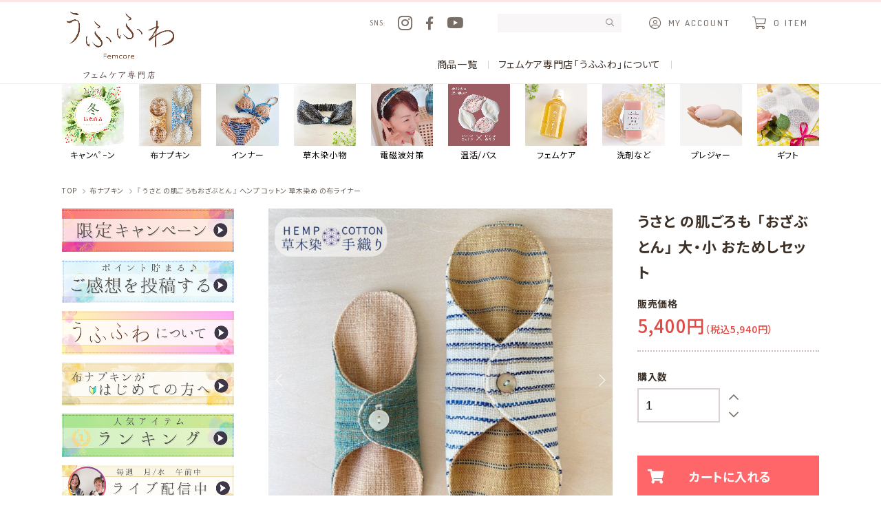

--- FILE ---
content_type: text/html; charset=EUC-JP
request_url: https://shiawasenotane.shop-pro.jp/?pid=122365026
body_size: 20988
content:
<!DOCTYPE html PUBLIC "-//W3C//DTD XHTML 1.0 Transitional//EN" "http://www.w3.org/TR/xhtml1/DTD/xhtml1-transitional.dtd">
<html xmlns:og="http://ogp.me/ns#" xmlns:fb="http://www.facebook.com/2008/fbml" xmlns:mixi="http://mixi-platform.com/ns#" xmlns="http://www.w3.org/1999/xhtml" xml:lang="ja" lang="ja" dir="ltr">
<head>
<meta http-equiv="content-type" content="text/html; charset=euc-jp" />
<meta http-equiv="X-UA-Compatible" content="IE=edge,chrome=1" />
<title>うさと の肌ごろも 「おざぶとん」 大・小 おためしセット</title>
<meta name="Keywords" content="布ナプキン,うふふわ,うさと,草木染," />
<meta name="Description" content="うさとの肌ごろも「おざぶとん」大1枚、小1枚のセット" />
<meta name="Author" content="㈱うふふわ" />
<meta name="Copyright" content="㈱うふふわ" />
<meta http-equiv="content-style-type" content="text/css" />
<meta http-equiv="content-script-type" content="text/javascript" />
<link rel="stylesheet" href="https://img06.shop-pro.jp/PA01159/472/css/6/index.css?cmsp_timestamp=20260123095603" type="text/css" />
<link rel="stylesheet" href="https://img06.shop-pro.jp/PA01159/472/css/6/product.css?cmsp_timestamp=20260123095603" type="text/css" />

<link rel="alternate" type="application/rss+xml" title="rss" href="https://shiawasenotane.shop-pro.jp/?mode=rss" />
<link rel="alternate" media="handheld" type="text/html" href="https://shiawasenotane.shop-pro.jp/?prid=122365026" />
<link rel="shortcut icon" href="https://img06.shop-pro.jp/PA01159/472/favicon.ico?cmsp_timestamp=20260118181001" />
<script type="text/javascript" src="//ajax.googleapis.com/ajax/libs/jquery/1.7.2/jquery.min.js" ></script>
<meta property="og:title" content="うさと の肌ごろも 「おざぶとん」 大・小 おためしセット" />
<meta property="og:description" content="うさとの肌ごろも「おざぶとん」大1枚、小1枚のセット" />
<meta property="og:url" content="https://shiawasenotane.shop-pro.jp?pid=122365026" />
<meta property="og:site_name" content="布ナプキン・膣トレ・フェムケア専門店｜うふふわ" />
<meta property="og:image" content="https://img06.shop-pro.jp/PA01159/472/product/122365026.png?cmsp_timestamp=20251026160416"/>
<meta property="og:type" content="product" />
<meta property="product:price:amount" content="5940" />
<meta property="product:price:currency" content="JPY" />
<meta property="product:product_link" content="https://shiawasenotane.shop-pro.jp?pid=122365026" />
<meta name="viewport" content="width=device-width" />
<meta name="facebook-domain-verification" content="haxptzuhhrqz1i037mhh2ftt2itl2q" />

<meta name="google-site-verification" content="_G5jgbBIKIwr13qZOOafG41Vuu4t5_hrm1HdkWanL-A" />
<!-- Meta Pixel Code -->
<script>
!function(f,b,e,v,n,t,s)
{if(f.fbq)return;n=f.fbq=function(){n.callMethod?
n.callMethod.apply(n,arguments):n.queue.push(arguments)};
if(!f._fbq)f._fbq=n;n.push=n;n.loaded=!0;n.version='2.0';
n.queue=[];t=b.createElement(e);t.async=!0;
t.src=v;s=b.getElementsByTagName(e)[0];
s.parentNode.insertBefore(t,s)}(window, document,'script',
'https://connect.facebook.net/en_US/fbevents.js');
fbq('init', '1155814885843531');
fbq('track', 'PageView');
</script>
<!-- End Meta Pixel Code -->
<!-- Google Tag Manager -->
<script>(function(w,d,s,l,i){w[l]=w[l]||[];w[l].push({'gtm.start':
new Date().getTime(),event:'gtm.js'});var f=d.getElementsByTagName(s)[0],
j=d.createElement(s),dl=l!='dataLayer'?'&l='+l:'';j.async=true;j.src=
'https://www.googletagmanager.com/gtm.js?id='+i+dl;f.parentNode.insertBefore(j,f);
})(window,document,'script','dataLayer','GTM-PGPND6HZ');</script>
<!-- End Google Tag Manager -->
<script type="text/javascript">
    (function(c,l,a,r,i,t,y){
        c[a]=c[a]||function(){(c[a].q=c[a].q||[]).push(arguments)};
        t=l.createElement(r);t.async=1;t.src="https://www.clarity.ms/tag/"+i;
        y=l.getElementsByTagName(r)[0];y.parentNode.insertBefore(t,y);
    })(window, document, "clarity", "script", "n0a20lnnjs");
</script>
<!-- Optimize Next -->
<script>(function(p,r,o,j,e,c,t,g){
p['_'+t]={};g=r.createElement('script');g.src='https://www.googletagmanager.com/gtm.js?id=GTM-'+t;r[o].prepend(g);
g=r.createElement('style');g.innerText='.'+e+t+'{visibility:hidden!important}';r[o].prepend(g);
r[o][j].add(e+t);setTimeout(function(){if(r[o][j].contains(e+t)){r[o][j].remove(e+t);p['_'+t]=0}},c)
})(window,document,'documentElement','classList','loading',2000,'5KB9D7N3')</script>
<!-- End Optimize Next -->

<script>
  var Colorme = {"page":"product","shop":{"account_id":"PA01159472","title":"\u5e03\u30ca\u30d7\u30ad\u30f3\u30fb\u81a3\u30c8\u30ec\u30fb\u30d5\u30a7\u30e0\u30b1\u30a2\u5c02\u9580\u5e97\uff5c\u3046\u3075\u3075\u308f"},"basket":{"total_price":0,"items":[]},"customer":{"id":null},"inventory_control":"none","product":{"shop_uid":"PA01159472","id":122365026,"name":"\u3046\u3055\u3068 \u306e\u808c\u3054\u308d\u3082 \u300c\u304a\u3056\u3076\u3068\u3093\u300d \u5927\u30fb\u5c0f \u304a\u305f\u3081\u3057\u30bb\u30c3\u30c8","model_number":"","stock_num":null,"sales_price":5400,"sales_price_including_tax":5940,"variants":[],"category":{"id_big":1171379,"id_small":2},"groups":[{"id":2506949}],"members_price":5400,"members_price_including_tax":5940}};

  (function() {
    function insertScriptTags() {
      var scriptTagDetails = [{"src":"https:\/\/connect.myeeglobal.com\/2c93f60ff77ca110e7871caf6f68f136ac0117654f8f3c7d83fb0eae4b4555da\/main.js?paidOption=false&serviceType=7064","integrity":"sha384-vMTQstHQqKFB7Va7Z2PdIxEfB7GYSUyhg6gsvnqbCENoF9eRbMfdmPFASFII8tzV"},{"src":"https:\/\/connect.buyee.jp\/2c93f60ff77ca110e7871caf6f68f136ac0117654f8f3c7d83fb0eae4b4555da\/main.js?paidOption=false&serviceType=7064","integrity":"sha384-ccnl8r2FJjlI89r3sBzCwWN88RzBzl839V8t6A08lVKKFvVoz0zRPGAdwqx2QFRd"}];
      var entry = document.getElementsByTagName('script')[0];

      scriptTagDetails.forEach(function(tagDetail) {
        var script = document.createElement('script');

        script.type = 'text/javascript';
        script.src = tagDetail.src;
        script.async = true;

        if( tagDetail.integrity ) {
          script.integrity = tagDetail.integrity;
          script.setAttribute('crossorigin', 'anonymous');
        }

        entry.parentNode.insertBefore(script, entry);
      })
    }

    window.addEventListener('load', insertScriptTags, false);
  })();
</script>

<script async src="https://www.googletagmanager.com/gtag/js?id=G-W6XKQ7L7LV"></script>
<script>
  window.dataLayer = window.dataLayer || [];
  function gtag(){dataLayer.push(arguments);}
  gtag('js', new Date());
  
      gtag('config', 'G-W6XKQ7L7LV', (function() {
      var config = {};
      if (Colorme && Colorme.customer && Colorme.customer.id != null) {
        config.user_id = Colorme.customer.id;
      }
      return config;
    })());
  
  </script><script type="text/javascript">
  document.addEventListener("DOMContentLoaded", function() {
    gtag("event", "view_item", {
      currency: "JPY",
      value: Colorme.product.sales_price_including_tax,
      items: [
        {
          item_id: Colorme.product.id,
          item_name: Colorme.product.name
        }
      ]
    });
  });
</script></head>
<body>
<meta name="colorme-acc-payload" content="?st=1&pt=10029&ut=122365026&at=PA01159472&v=20260127101537&re=&cn=cd51adf9d3edd5f7bfd2ac190d2f2cd0" width="1" height="1" alt="" /><script>!function(){"use strict";Array.prototype.slice.call(document.getElementsByTagName("script")).filter((function(t){return t.src&&t.src.match(new RegExp("dist/acc-track.js$"))})).forEach((function(t){return document.body.removeChild(t)})),function t(c){var r=arguments.length>1&&void 0!==arguments[1]?arguments[1]:0;if(!(r>=c.length)){var e=document.createElement("script");e.onerror=function(){return t(c,r+1)},e.src="https://"+c[r]+"/dist/acc-track.js?rev=3",document.body.appendChild(e)}}(["acclog001.shop-pro.jp","acclog002.shop-pro.jp"])}();</script><div id="wrapper" class="drawer drawer--top">

<header>

<div id="header">
<p id="h1"><a href="https://shiawasenotane.shop-pro.jp/"><img src="https://img06.shop-pro.jp/PA01159/472/etc_base64/pKak1aTVpO-l7aW0.png?cmsp_timestamp=20250624091536" alt="デリケートゾーンケア布ナプキン うふふわ 直営ショップホームページへ"></a></p>

<nav id="grobalNav">
<button type="button" class="drawer-toggle drawer-hamburger"><span class="sr-only">toggle navigation</span><span class="drawer-hamburger-icon"></span><small>MENU</small></button>
<div class="drawer-nav" role="navigation">
<p id="logoSp" class="sp"><a href="./"><img src="https://file003.shop-pro.jp/PA01159/472/img/logo2.png" alt="布ナプキン うふふわ"/></a></p>
<div class="info flex">
<section class="sns flex">
<p class="t en">SNS</p>
<ul>
<li><a href="https://www.instagram.com/ufufuwa/" target="_blank"><i class="fab fa-instagram"></i></a></li>
<li><a href="https://www.facebook.com/ufufuwa/" target="_blank"><i class="fab fa-facebook-f"></i></a></li>
<li><a href="https://www.youtube.com/channel/UCuNxCEfefHoAFN7nOiN77og" target="_blank"><i class="fab fa-youtube"></i></a></li>
</ul>
</section>
<section class="search">

        <form action="https://shiawasenotane.shop-pro.jp/" method="GET" class="prd_search_form">
          <input type="hidden" name="mode" value="srh" />
          <div class="clearfix">
            <input type="text" name="keyword" class="prd_search_keyword" />
            <input type="submit" class="prd_search_btn" value="検索" />
          </div>
          <div class="prd_search_optioncategory">カテゴリーで絞り込む</div>
          <select class="prd_search_select" name="cid">
            <option value="">カテゴリーを選択</option>
            <option value="1903883,0">キャンペーン</option><option value="1171379,0">布ナプキン</option><option value="2887958,0">ふんてぃ・ブラ</option><option value="2879692,0">草木染手織りの小物</option><option value="2966495,0">電磁波対策アーシンググッズ</option><option value="1171380,0">温活・お風呂</option><option value="1798234,0">フェムケア</option><option value="2588416,0">洗剤など</option><option value="2911905,0">プレジャーグッズ</option><option value="2948113,0">ギフト</option>          </select>
        </form>
</section>
<section class="account">
<ul>
<li><a href="https://shiawasenotane.shop-pro.jp/?mode=myaccount"><i class="fal fa-user-circle"></i><em class="en">MY ACCOUNT</em></a></li>
<li>
                <a href="https://shiawasenotane.shop-pro.jp/cart/proxy/basket?shop_id=PA01159472&shop_domain=shiawasenotane.shop-pro.jp"><i class="fal fa-shopping-cart"></i><em class="en"><span>0</span>ITEM</em></a></li>
</ul>
</section>
</div>

<section class="navCatelist sp" style="display:none !important;">
<p class="titCategory"><i class="far fa-list-ul"></i><em class="en">CATEGORY</em></p>
<ul class="flex">
        <li>
          <a href="https://shiawasenotane.shop-pro.jp/?mode=cate&cbid=1903883&csid=0">
                          <p class="ph flexImg"><img src="https://img06.shop-pro.jp/PA01159/472/category/1903883_0.jpg?cmsp_timestamp=20260111001530" alt="キャンペーン" /></p>
                        <p class="t">キャンペーン</p>
          </a>
        </li>
        <li>
          <a href="https://shiawasenotane.shop-pro.jp/?mode=cate&cbid=1171379&csid=0">
                          <p class="ph flexImg"><img src="https://img06.shop-pro.jp/PA01159/472/category/1171379_0.jpg?cmsp_timestamp=20250711193523" alt="布ナプキン" /></p>
                        <p class="t">布ナプキン</p>
          </a>
        </li>
        <li>
          <a href="https://shiawasenotane.shop-pro.jp/?mode=cate&cbid=2887958&csid=0">
                          <p class="ph flexImg"><img src="https://img06.shop-pro.jp/PA01159/472/category/2887958_0.jpg?cmsp_timestamp=20250904115944" alt="ふんてぃ・ブラ" /></p>
                        <p class="t">ふんてぃ・ブラ</p>
          </a>
        </li>
        <li>
          <a href="https://shiawasenotane.shop-pro.jp/?mode=cate&cbid=2879692&csid=0">
                          <p class="ph flexImg"><img src="https://img06.shop-pro.jp/PA01159/472/category/2879692_0.jpg?cmsp_timestamp=20260118172821" alt="草木染手織りの小物" /></p>
                        <p class="t">草木染手織りの小物</p>
          </a>
        </li>
        <li>
          <a href="https://shiawasenotane.shop-pro.jp/?mode=cate&cbid=2966495&csid=0">
                          <p class="ph flexImg"><img src="https://img06.shop-pro.jp/PA01159/472/category/2966495_0.jpg?cmsp_timestamp=20250915153219" alt="電磁波対策アーシンググッズ" /></p>
                        <p class="t">電磁波対策アーシンググッズ</p>
          </a>
        </li>
        <li>
          <a href="https://shiawasenotane.shop-pro.jp/?mode=cate&cbid=1171380&csid=0">
                          <p class="ph flexImg"><img src="https://img06.shop-pro.jp/PA01159/472/category/1171380_0.jpg?cmsp_timestamp=20251017162512" alt="温活・お風呂" /></p>
                        <p class="t">温活・お風呂</p>
          </a>
        </li>
        <li>
          <a href="https://shiawasenotane.shop-pro.jp/?mode=cate&cbid=1798234&csid=0">
                          <p class="ph flexImg"><img src="https://img06.shop-pro.jp/PA01159/472/category/1798234_0.jpg?cmsp_timestamp=20250904115944" alt="フェムケア" /></p>
                        <p class="t">フェムケア</p>
          </a>
        </li>
        <li>
          <a href="https://shiawasenotane.shop-pro.jp/?mode=cate&cbid=2588416&csid=0">
                          <p class="ph flexImg"><img src="https://img06.shop-pro.jp/PA01159/472/category/2588416_0.jpg?cmsp_timestamp=20250904115944" alt="洗剤など" /></p>
                        <p class="t">洗剤など</p>
          </a>
        </li>
        <li>
          <a href="https://shiawasenotane.shop-pro.jp/?mode=cate&cbid=2911905&csid=0">
                          <p class="ph flexImg"><img src="https://img06.shop-pro.jp/PA01159/472/category/2911905_0.jpg?cmsp_timestamp=20250930132126" alt="プレジャーグッズ" /></p>
                        <p class="t">プレジャーグッズ</p>
          </a>
        </li>
        <li>
          <a href="https://shiawasenotane.shop-pro.jp/?mode=cate&cbid=2948113&csid=0">
                          <p class="ph flexImg"><img src="https://img06.shop-pro.jp/PA01159/472/category/2948113_0.jpg?cmsp_timestamp=20250904115944" alt="ギフト" /></p>
                        <p class="t">ギフト</p>
          </a>
        </li>
</ul>
</section>
	
<ul class="drawer-menu">
<li class="home "><a href="https://shiawasenotane.shop-pro.jp/">トップページ</a></li>
<li class="product "><a href="?mode=srh&cid=&keyword=">商品一覧</a>
	<ul>
		<li><a href="https://shiawasenotane.shop-pro.jp/?mode=cate&cbid=1903883&csid=0">キャンペーン</a></li>
		<li><a href="https://shiawasenotane.shop-pro.jp/?mode=cate&cbid=1171379&csid=0">布ナプキン</a></li>
		<li><a href="https://shiawasenotane.shop-pro.jp/?mode=cate&cbid=2887958&csid=0">ふんてぃ・ブラ</a></li>
		<li><a href="https://shiawasenotane.shop-pro.jp/?mode=cate&cbid=2879692&csid=0">草木染手織りの小物</a></li>
		<li><a href="https://shiawasenotane.shop-pro.jp/?mode=cate&cbid=2966495&csid=0">電磁波対策アーシンググッズ</a></li>
		<li><a href="https://shiawasenotane.shop-pro.jp/?mode=cate&cbid=1171380&csid=0">温活・お風呂</a></li>
		<li><a href="https://shiawasenotane.shop-pro.jp/?mode=cate&cbid=1798234&csid=0">フェムケア</a></li>
		<li><a href="https://shiawasenotane.shop-pro.jp/?mode=cate&cbid=2588416&csid=0">洗剤など</a></li>
		<li><a href="https://shiawasenotane.shop-pro.jp/?mode=cate&cbid=2911905&csid=0">プレジャーグッズ</a></li>
		<li><a href="https://shiawasenotane.shop-pro.jp/?mode=cate&cbid=2948113&csid=0">ギフト</a></li>
		</ul>
</li>
<li class="ufufuwa "><a href="https://shiawasenotane.shop-pro.jp/?mode=f1">フェムケア専門店「うふふわ」について</a>
	<ul>
	
	<li class="ufufuwaKodawari"><a href="https://shiawasenotane.shop-pro.jp/?mode=f1">大切にしていること</a></li>
	<li class="ufufuwalive"><a href="">うふふわSNSでつながる</a></li>
	<li class=""><a href="?mode=f21">ショップ紹介・会社概要</a></li>
	</ul>
</li>













<!--<li class=" sp"><a href="https://shiawasenotane.shop-pro.jp/?mode=myaccount">マイアカウント</a></li>
<li class=" sp"><a href="https://shiawasenotane.shop-pro.jp/?mode=sk#delivery">ショッピングガイド</a></li>
<li class=" sp"><a href="?mode=f21">ショップ紹介・会社概要</a></li>-->

<li class=" sp"><a href="?mode=f90&grid=memu">レビューキャンペーン</a></li>
<li class=" sp"><a href="?mode=f1">うふふわについて</a></li>
<li class=" sp"><a href="?mode=f4">布ナプキンがはじめての方へ</a></li>
<li class=" sp"><a href="https://shiawasenotane.shop-pro.jp/#uresuji">人気アイテムランキング</a></li>
<li class=" sp"><a href="?mode=f18">ライブ配信中</a></li>
<li class=" sp"><a href="?mode=f7">よくある質問</a></li>
<li class=" sp"><a href="?mode=f91">ショッピングガイド</a></li>
<li class=" sp"><a href="https://shiawasenotane.shop-pro.jp/?mode=myaccount">マイページへログイン</a></li>

</ul>
</div>
</nav>

</div>
</header>



<main>
<div class="flex-container">
<div class="flex-item"><a href="https://shiawasenotane.shop-pro.jp/?mode=cate&cbid=1903883&csid=0"><img src="https://img06.shop-pro.jp/PA01159/472/etc_base64/xd8.jpg?cmsp_timestamp=20260111001628" alt="冬"width="15" height="15"><br>キャンﾍﾟｰン</a></div>
<div class="flex-item"><a href="https://shiawasenotane.shop-pro.jp/?mode=cate&cbid=1171379&csid=0"><img src="https://img06.shop-pro.jp/PA01159/472/etc_base64/pKaktaTIwue-rqOx.jpg" alt="うさとの布ナプキン大小" width="15" height="15"><br>布ナプキン</a></div>
<div class="flex-item"><a href="https://shiawasenotane.shop-pro.jp/?mode=cate&cbid=2887958&csid=0"><img src="https://img06.shop-pro.jp/PA01159/472/etc_base64/paSl86XKobyltaXgpc0.jpg" alt="インナー" width="15" height="15"><br>インナー</a></div>
<div class="flex-item"><a href="https://shiawasenotane.shop-pro.jp/?mode=cate&cbid=2879692&csid=0"><img src="https://img06.shop-pro.jp/PA01159/472/etc_base64/pb-hvKXQpfMyMDI2.jpg?cmsp_timestamp=20260118173126" alt="ターバン" width="15" height="15"><br>草木染小物</a></div>

<div class="flex-item"><a href="https://shiawasenotane.shop-pro.jp/?mode=cate&cbid=2966495&csid=0"><img src="https://img06.shop-pro.jp/PA01159/472/etc_base64/xcW8p8fIwtC69qWiobylt6XzpbClsKXDpbqlq6XBpeWhvKW3peM.jpg" alt="電磁波対策カチューシャ着画" width="15" height="15"><br>電磁波対策</a></div>	

<div class="flex-item"><a href="https://shiawasenotane.shop-pro.jp/?mode=cate&cbid=1171380&csid=0"><img src="https://img06.shop-pro.jp/PA01159/472/etc_base64/MDJoaW1laW1n.jpg?cmsp_timestamp=20251017162701" alt="姫の眠り" width="15" height="15"><br>温活/バス</a></div>	

<div class="flex-item"><a href="https://shiawasenotane.shop-pro.jp/?mode=cate&cbid=1798234&csid=0"><img src="https://img06.shop-pro.jp/PA01159/472/etc_base64/ybGkzqS3pLqkr6Oxo7A.jpg" alt="姫のしずく" width="15" height="15"><br>フェムケア</a></div>

<div class="flex-item"><a href="https://shiawasenotane.shop-pro.jp/?mode=cate&cbid=2588416&csid=0"><img src="https://img06.shop-pro.jp/PA01159/472/etc_base64/ydulyqXXpa2l88DszdHA0KSxpPM.jpg" alt="布ナプキン専用石けん" width="15" height="15"><br>洗剤など</a></div>

<div class="flex-item"><a href="https://shiawasenotane.shop-pro.jp/?mode=cate&cbid=2911905&csid=0"><img src="https://img06.shop-pro.jp/PA01159/472/etc_base64/pNKk4aS2pK-k6TM.jpg" alt="プレジャートイ" width="15" height="15"><br>プレジャー</a></div>

<div class="flex-item"><a href="https://shiawasenotane.shop-pro.jp/?mode=cate&cbid=2948113&csid=0"><img src="https://img06.shop-pro.jp/PA01159/472/etc_base64/pa6l1aXIpemlw6XUpfOlsKWkpeGhvKW4.jpg" alt="ギフトうふふわ" width="15" height="15"><br>ギフト</a></div>
	
</div>
	
<!--  <ul id="bread" class="inner">
    <li><a href="https://shiawasenotane.shop-pro.jp/">TOP</a></li>
          <li><a href="?mode=cate&cbid=1171379&csid=0">布ナプキン</a></li>
              <li><a href="?mode=cate&cbid=1171379&csid=2">『 うさと の肌ごろもおざぶとん 』 ヘンプ コットン 草木染め の布ライナー</a></li>
      </ul> -->



<ul id="bread" class="inner">
    <li><a href="https://shiawasenotane.shop-pro.jp/">TOP</a></li>


          <li><a href="?mode=cate&cbid=1171379&csid=0">布ナプキン</a></li>
              <li><a href="?mode=cate&cbid=1171379&csid=2">『 うさと の肌ごろもおざぶとん 』 ヘンプ コットン 草木染め の布ライナー</a></li>
      
</ul>




<link rel="stylesheet" type="text/css" href="https://cdn.jsdelivr.net/npm/slick-carousel@1.8.1/slick/slick.css">
<link rel="stylesheet" type="text/css" href="https://cdn.jsdelivr.net/npm/slick-carousel@1.8.1/slick/slick-theme.css">


<article id="product" class="detail contents">

<section class="explain">
<div class="container_section">
      <form name="product_form" method="post" action="https://shiawasenotane.shop-pro.jp/cart/proxy/basket/items/add">
      


<div class="product_image container_section clearfix">

  
  <div class="product_image_main">
    <div>
              <img src="https://img06.shop-pro.jp/PA01159/472/product/122365026.png?cmsp_timestamp=20251026160416" alt="うさと の肌ごろも 「おざぶとん」 大・小 おためしセット" />
          </div>
                            <div>
            <img src="https://img06.shop-pro.jp/PA01159/472/product/122365026_o1.png?cmsp_timestamp=20250220193807" alt="うさと の肌ごろも 「おざぶとん」 大・小 おためしセット" />
          </div>
                                <div>
            <img src="https://img06.shop-pro.jp/PA01159/472/product/122365026_o2.png?cmsp_timestamp=20250220193807" alt="うさと の肌ごろも 「おざぶとん」 大・小 おためしセット" />
          </div>
                                <div>
            <img src="https://img06.shop-pro.jp/PA01159/472/product/122365026_o3.png?cmsp_timestamp=20250220193807" alt="うさと の肌ごろも 「おざぶとん」 大・小 おためしセット" />
          </div>
                                <div>
            <img src="https://img06.shop-pro.jp/PA01159/472/product/122365026_o4.jpg?cmsp_timestamp=20251026160416" alt="うさと の肌ごろも 「おざぶとん」 大・小 おためしセット" />
          </div>
                                <div>
            <img src="https://img06.shop-pro.jp/PA01159/472/product/122365026_o5.jpg?cmsp_timestamp=20250220193807" alt="うさと の肌ごろも 「おざぶとん」 大・小 おためしセット" />
          </div>
                                <div>
            <img src="https://img06.shop-pro.jp/PA01159/472/product/122365026_o6.jpg?cmsp_timestamp=20250220193807" alt="うさと の肌ごろも 「おざぶとん」 大・小 おためしセット" />
          </div>
                                <div>
            <img src="https://img06.shop-pro.jp/PA01159/472/product/122365026_o7.jpg?cmsp_timestamp=20250220193807" alt="うさと の肌ごろも 「おざぶとん」 大・小 おためしセット" />
          </div>
                                                                                                                                                                                                                                                                                                                                                                                                                                                                                                                                                                                                                                </div>

  
    <div class="product_image_thumb clearfix">
    <ul>
              <li><img src="https://img06.shop-pro.jp/PA01159/472/product/122365026.png?cmsp_timestamp=20251026160416" alt="うさと の肌ごろも 「おざぶとん」 大・小 おためしセット" /></li>
                                          <li><img src="https://img06.shop-pro.jp/PA01159/472/product/122365026_o1.png?cmsp_timestamp=20250220193807" alt="うさと の肌ごろも 「おざぶとん」 大・小 おためしセット" /></li>
                                        <li><img src="https://img06.shop-pro.jp/PA01159/472/product/122365026_o2.png?cmsp_timestamp=20250220193807" alt="うさと の肌ごろも 「おざぶとん」 大・小 おためしセット" /></li>
                                        <li><img src="https://img06.shop-pro.jp/PA01159/472/product/122365026_o3.png?cmsp_timestamp=20250220193807" alt="うさと の肌ごろも 「おざぶとん」 大・小 おためしセット" /></li>
                                        <li><img src="https://img06.shop-pro.jp/PA01159/472/product/122365026_o4.jpg?cmsp_timestamp=20251026160416" alt="うさと の肌ごろも 「おざぶとん」 大・小 おためしセット" /></li>
                                        <li><img src="https://img06.shop-pro.jp/PA01159/472/product/122365026_o5.jpg?cmsp_timestamp=20250220193807" alt="うさと の肌ごろも 「おざぶとん」 大・小 おためしセット" /></li>
                                        <li><img src="https://img06.shop-pro.jp/PA01159/472/product/122365026_o6.jpg?cmsp_timestamp=20250220193807" alt="うさと の肌ごろも 「おざぶとん」 大・小 おためしセット" /></li>
                                        <li><img src="https://img06.shop-pro.jp/PA01159/472/product/122365026_o7.jpg?cmsp_timestamp=20250220193807" alt="うさと の肌ごろも 「おざぶとん」 大・小 おためしセット" /></li>
                                                                                                                                                                                                                                                                                                                                                                                                                                                                                                                                                                                                                                                                                                                                                                                                                </ul>
  </div>
  
</div>
      

      
      <div class="product_exp container_section clearfix">

       <div><div style="display:flex; justify-content:center; align-items:center; gap:0; margin:0; padding:0;"><br />
<a href="https://shiawasenotane.shop-pro.jp/customer/products/122365026/reviews/new" style="margin:0; padding:0;"><br />
    <img src="https://img06.shop-pro.jp/PA01159/472/etc_base64/peyl06Xlobyl0KXKobyktLS2wduk8r3xpK8.png?cmsp_timestamp=20251013162058" alt="ご感想を書く" style="display:block; margin:0; padding:0;"><br />
 </a><br />
    <a href="https://shiawasenotane.shop-pro.jp/customer/products/122365026/reviews" style="margin:0; padding:0;"><br />
    <img src="https://img06.shop-pro.jp/PA01159/472/etc_base64/peyl06Xlobyl0KXKobyktLS2wduk8qTfpOs.png?cmsp_timestamp=20251013162003" alt="ご感想をみる" style="display:block; margin:0; padding:0;"><br />
  </a><br />
</div><br />
<span style="color:#FF0000"><span style="font-size:large;">「大きめ」「小さめ」両方の違いをお試してみてから、洗い替えを揃えたいときにおすすめのセットです。</span></span><br />
<br />
<span style="font-size:x-large;">「冷え」やデリケートゾーンの不快さが気になる方へ。</span><br />
<br />
<span style="font-size:large;"><br />
●冷えが気になる・温活したい<br />
●使い捨てのおりものシートが合わない<br />
●おりものが多い<br />
●妊活中・妊娠中・産後<br />
●更年期でホルモンバランスが不調<br />
●軽失禁がある<br />
●身体の不調を治して健康に過ごしたい<br />
<br />
このような方へ特におすすめな布ナプキン。</span><br />
<br />
<span style="color:#FF3333"><span style="font-size:large;">この布ナプキンは『生理用』ではありません。</span></span><br />
<span style="font-size:x-large;">草木のエネルギーを経皮吸収。身に着ける漢方</span><br />
<img src="https://img06.shop-pro.jp/PA01159/472/etc_base64/pKaktaTIwuelpKXhobyluA.JPG?cmsp_timestamp=20230516225154" alt="うさとのおざぶとん大イメージ"><br />
<br />
本物志向・自然派のための極上の「フェムケア」をはじめませんか？<br />
<br />
<span style="font-size:large;">デリケートゾーンは、全身の中で最も皮膚が吸収する率が高い部位です。<br />
<br />
また、骨盤底筋群はすべての臓器を支えている身体の底部であり、中心軸（コア）です。<br />
<br />
そんな大切なところへ、化学繊維や、合成染料を使用した下着、使い捨てのおりものシートなどに使われる不織布などをあてたくない方へおすすめです。<br />
<br />
自然のエネルギー高いものを、女性のコアな部位へ手軽に身につけることができるのがこの、うさとの肌ごろも「おざぶとん」。</span><br />
<br />
<span style="font-size:x-large;">デリケートゾーンは開運の「入り口」</span><br />
<img src="https://img06.shop-pro.jp/PA01159/472/etc_base64/v7e-rqS1pOE5.jpg?cmsp_timestamp=20241115212418" alt="うさとの肌ごろもおざぶとん"><br />
<br />
<br />
<strong>うさとの肌ごろも「おざぶとん」　<br />
size：大小２点セット</strong><br />
<br />
「大きめ」「小さめ」両方の違いをお試してみてから、洗い替えを揃えたいときにおすすめのセットです。<br />
<img src="https://img06.shop-pro.jp/PA01159/472/etc_base64/pKaktaTIwue-rqO1.jpg?cmsp_timestamp=20231017171732" alt="うさと大小"><br />
<br />
<span style="font-size:large;">草木染・手織りの布ナプキン。</span><br />
100％天然素材、土に還ることをコンセプトにしているため<br />
<u>※防水布は入っておりません</u><br />
生理などでご使用になられる場合は、浸透する可能性がありますのでご注意ください。<br />
<br />
<span style="color:#FF0000">※うさとの生地の模様や色などはショップお任せになります。</span><br />
<br />
■成分表示…<br />
表地 うさと手織り （綿・麻など天然素材）<br />
中面  うさと機械織 (綿)<br />
表地 うさと手織り （綿・麻など天然素材）<br />
ボタン 天然貝<br />
縫製糸 オーガニックコットン<br />
<br />
■サイズ…<br />
大きめ：長さ222mm×幅189mm<br />
小さめ：長さ170mm×幅150mm<br />
<br />
！必ず下記のご注意点をご了承ください。<br />
<br />
※<strong>柄について…</strong><br />
タイ・ラオスの女性たちが自分たちのインスピレーションで、自由に手紬ぎ手織り草木染した作品のため、一反一反布が異なります。<br />
<br />
そのため、<span style="color:#FF0000"><br />
模様や、薄さ、色、質感などは様々</span>なものがあります。<br />
<br />
２点組には、必ず２種とも、違う柄を使った商品を組み合わせてお送りしますので、<br />
<u>柄の選択は当店スタッフにお任せください。</u>(在庫の関係上、似た色合いのものを入れる場合もあるかもしれませんが、必ず違う布地から作った商品を選択してお送りさせていただきます。)<br />
<br />
<br />
<span style="color:#FF0033">あなたの手元に選ばれて届く柄との一期一会も、「福袋」式にお楽しみいただけますと幸いです。<br />
</span><br />
<img src="https://img06.shop-pro.jp/PA01159/472/etc_base64/pKaktaTIwue-rqO4.JPG?cmsp_timestamp=20241115213134" alt="うさとの肌ごろもおざぶとん"><br />
<br />
★手織りの柄を選びたい方は、ぜひ全国各地で行われている『うさと展』へ足をお運びください。<br />
実際に手に取ってお選びいただくことができます。<a href="http://www.usaato.com/exhibition.html" target="_blank">うさと展スケジュール＞＞＞</a><br />
<br />
※<strong>付着物について…</strong>無漂白のため、綿花の殻の混入が目立つ場合がございます。自然なものなので害はございませんが、気になる場合は取り除いてご使用ください。<br />
<br />
※<span style="color:#FF0000"><strong>新品を使う前に…</strong>必ず、水通しを数回以上行ってください。</span><br />
新品のうさとの布は、天然の米糊がきいているため最初は硬く感じることがありますが、使って洗うことで次第に柔らかくなってきます。お洗濯後、縮みがあります。<br />
<br />
※<strong>色落ちについて…</strong>うさとの布は、自然な草木染めですので、色落ちする場合があります。濃い色のものは、色落ちする場合があります。水通しの際に「塩」を入れると色止めになります。<br />
<br />
<br />
=================<br />
<br />
★今すぐ使える！<a href="https://page.line.me/169jictg" target="_blank">お友達登録100円OFFクーポンと布おりものシートのWプレゼント！開運日「一粒万倍日」や、お得情報が届く＆ご質問トークもできる<u>LINE登録はこちら&#9654;</u></a><br />
<br />
★毎回配信のたびにもれなくもらえる300円OFFクーポン発行中&#8659;<br />
<a href="https://shiawasenotane.shop-pro.jp/secure/?mode=mailmaga&shop_id=PA01159472">・満月と新月に女性性UPコラムが届く<u>メルマガ登録はこちら&#9654;</u></a><br />
<br />
★<a href="https://shiawasenotane.shop-pro.jp/?mode=sk#delivery"><u>送付方法や、送料について詳しくは&#9654;</u></a></div>


<section class="productLink together">
<h2 class="tit">この商品を購入した人は、こんな商品も購入しています</h2>
<ul class="productList flex">
<li>
<a href="?pid=122361729" class="prd_lst_link">
<p class="ph flexImg"><img src="https://img06.shop-pro.jp/PA01159/472/product/122361729.png?cmsp_timestamp=20251026160059" alt="うさと の肌ごろも 「おざぶとん」 大きめ 2点セット" /></p>
<h3 class="ttl">うさと の肌ごろも 「おざぶとん」 大きめ 2点セット</h3>
<p><em>日常づかいに。お風呂上りの湯冷め・寝冷え防止に最適</em><span class="price">6,000円<span>（税込6,600円）</span></span></p>
</a>
<!--<span class="prd_lst_name prd_lst_span">
<a href="?pid=122361729">うさと の肌ごろも 「おざぶとん」 大きめ 2点セット</a>
</span>-->
</li>
<li>
<a href="?pid=122365196" class="prd_lst_link">
<p class="ph flexImg"><img src="https://img06.shop-pro.jp/PA01159/472/product/122365196.png?cmsp_timestamp=20251026160039" alt="うさと の肌ごろも 「おざぶとん」 小さめ 2点セット" /></p>
<h3 class="ttl">うさと の肌ごろも 「おざぶとん」 小さめ 2点セット</h3>
<p><em>おりもの・冷えとり、普段の外出時に最適</em><span class="price">4,800円<span>（税込5,280円）</span></span></p>
</a>
<!--<span class="prd_lst_name prd_lst_span">
<a href="?pid=122365196">うさと の肌ごろも 「おざぶとん」 小さめ 2点セット</a>
</span>-->
</li>
</ul>
</section>



      </div>
      

      <div class="product_info_block">
	  <h1 class="ttl_h2">うさと の肌ごろも 「おざぶとん」 大・小 おためしセット</h1>
                
        <div class="product_spec_block">
          <table class="product_spec_table none_border_table">
                                                                          <tr>
                <th>販売価格</th>
                <td class="myProductSales">
                                    <div class="product_sales">5,400円<span>（税込5,940円）</span></div>
                                                    </td>
              </tr>
                                                                                        <tr class="product_order_form">
                <th>購入数</th>
                <td>
                                      <input type="text" name="product_num" value="1" class="product_init_num" />
                    <ul class="product_init">
                      <li><a href="javascript:f_change_num2(document.product_form.product_num,'1',1,null);"></a></li>
                      <li><a href="javascript:f_change_num2(document.product_form.product_num,'0',1,null);"></a></li>
                    </ul>
                    <div class="product_unit"></div>
                                  </td>
              </tr>
                      </table>
          
                      <div class="clearfix">
              <div class="disable_cartin">
                <input class="product_cart_btn product_addcart_btn" type="submit" value=" カートに入れる" />
              </div>
                          </div>
                    <div class="stock_error">
          </div>
        </div>

        <div class="product_info_lst container_section">
                      
            <ul class="product_review">
              <li class="icon icon_review"><a href="https://shiawasenotane.shop-pro.jp/customer/products/122365026/reviews">レビューを見る(3件)</a></li>
              <li class="icon icon_review_post"><a href="https://shiawasenotane.shop-pro.jp/customer/products/122365026/reviews/new">レビューを投稿</a></li>
            </ul>
            
          					

        <div class="p-contents__freespace">
<a href="https://shiawasenotane.shop-pro.jp/?mode=f90&grid=cart_foot"><img alt="レビューキャンペーン" src="https://img06.shop-pro.jp/PA01159/472/etc_base64/cmV2aWV3MjAyNTEw.png" /></a>
<br>
<br>
<a href="https://shiawasenotane.shop-pro.jp/?mode=f7&grid=cart_foot"><img alt="よくある質問" src="https://img06.shop-pro.jp/PA01159/472/etc_base64/cWEyMDI1MTA.png" /></a>

        </div>
					<br>
					
			
          <ul>
                        <li class="icon icon_lst"><a href="https://shiawasenotane.shop-pro.jp/?mode=sk#sk_info">特定商取引法に基づく表記（返品等）</a></li>
            <li class="icon icon_lst"><a href="mailto:?subject=%E3%80%90%E5%B8%83%E3%83%8A%E3%83%97%E3%82%AD%E3%83%B3%E3%83%BB%E8%86%A3%E3%83%88%E3%83%AC%E3%83%BB%E3%83%95%E3%82%A7%E3%83%A0%E3%82%B1%E3%82%A2%E5%B0%82%E9%96%80%E5%BA%97%EF%BD%9C%E3%81%86%E3%81%B5%E3%81%B5%E3%82%8F%E3%80%91%E3%81%AE%E3%80%8C%E3%81%86%E3%81%95%E3%81%A8%20%E3%81%AE%E8%82%8C%E3%81%94%E3%82%8D%E3%82%82%20%E3%80%8C%E3%81%8A%E3%81%96%E3%81%B6%E3%81%A8%E3%82%93%E3%80%8D%20%E5%A4%A7%E3%83%BB%E5%B0%8F%20%E3%81%8A%E3%81%9F%E3%82%81%E3%81%97%E3%82%BB%E3%83%83%E3%83%88%E3%80%8D%E3%81%8C%E3%81%8A%E3%81%99%E3%81%99%E3%82%81%E3%81%A7%E3%81%99%EF%BC%81&body=%0D%0A%0D%0A%E2%96%A0%E5%95%86%E5%93%81%E3%80%8C%E3%81%86%E3%81%95%E3%81%A8%20%E3%81%AE%E8%82%8C%E3%81%94%E3%82%8D%E3%82%82%20%E3%80%8C%E3%81%8A%E3%81%96%E3%81%B6%E3%81%A8%E3%82%93%E3%80%8D%20%E5%A4%A7%E3%83%BB%E5%B0%8F%20%E3%81%8A%E3%81%9F%E3%82%81%E3%81%97%E3%82%BB%E3%83%83%E3%83%88%E3%80%8D%E3%81%AEURL%0D%0Ahttps%3A%2F%2Fshiawasenotane.shop-pro.jp%2F%3Fpid%3D122365026%0D%0A%0D%0A%E2%96%A0%E3%82%B7%E3%83%A7%E3%83%83%E3%83%97%E3%81%AEURL%0Ahttps%3A%2F%2Fshiawasenotane.shop-pro.jp%2F">この商品を友達に教える</a></li>
            <li class="icon icon_lst"><a href="https://shiawasenotane.shop-pro.jp/customer/products/122365026/inquiries/new">この商品について問い合わせる</a></li>
            <li class="icon icon_lst"><a href="https://shiawasenotane.shop-pro.jp/?mode=cate&cbid=1171379&csid=2">買い物を続ける</a></li>
          </ul>
          
          <ul class="social_share">
            <li>
              
              <a href="https://twitter.com/share" class="twitter-share-button" data-url="https://shiawasenotane.shop-pro.jp/?pid=122365026" data-text="" data-lang="ja" >ツイート</a>
<script charset="utf-8">!function(d,s,id){var js,fjs=d.getElementsByTagName(s)[0],p=/^http:/.test(d.location)?'http':'https';if(!d.getElementById(id)){js=d.createElement(s);js.id=id;js.src=p+'://platform.twitter.com/widgets.js';fjs.parentNode.insertBefore(js,fjs);}}(document, 'script', 'twitter-wjs');</script>
              <div class="line-it-button" data-lang="ja" data-type="share-a" data-ver="3"
                         data-color="default" data-size="small" data-count="false" style="display: none;"></div>
                       <script src="https://www.line-website.com/social-plugins/js/thirdparty/loader.min.js" async="async" defer="defer"></script>
            </li>
                        <li></li>
          </ul>
          
        </div>
      </div>

      


      <input type="hidden" name="user_hash" value="dbdf5dc73f283d03cd73ee6e1d323e35"><input type="hidden" name="members_hash" value="dbdf5dc73f283d03cd73ee6e1d323e35"><input type="hidden" name="shop_id" value="PA01159472"><input type="hidden" name="product_id" value="122365026"><input type="hidden" name="members_id" value=""><input type="hidden" name="back_url" value="https://shiawasenotane.shop-pro.jp/?pid=122365026"><input type="hidden" name="reference_token" value="76e282d2db4b4c2aa31a54f2f212ccd0"><input type="hidden" name="shop_domain" value="shiawasenotane.shop-pro.jp">
    </form>
  </div>
<!--<script type="text/javascript">
  function prd_img_size() {
    var img_size = $('.product_image_thumb li').width();
    $('.product_image_thumb img').css('maxHeight', img_size + 'px');
    $('.product_image_thumb li').css('height', img_size + 'px');
  }
  $(function () {
    prd_img_size();
    $('.product_image_thumb li').click(function () {
      $('.product_image_main img').attr('src', $('img', $(this)).attr('src'));
    });
    $('.product_init_num').change(function(){
      var txt  = $(this).val();
      var han = txt.replace(/[Ａ-Ｚａ-ｚ０-９]/g,function(s){return String.fromCharCode(s.charCodeAt(0)-0xFEE0)});
      $(this).val(han);
    });
  });
</script>-->
</section>


<ul class="productCmnLink">
<li><a href="https://shiawasenotane.shop-pro.jp/?mode=f4&grid=top_swif"><img src="https://file003.shop-pro.jp/PA01159/472/img/slide01.jpg" alt="はじめての方へ"></a></li>
<li><a href="https://shiawasenotane.shop-pro.jp/?mode=cate&cbid=1171379&csid=0"><img src="https://file003.shop-pro.jp/PA01159/472/img/slide04.jpg" alt="他の商品もみる"></a></li>
</ul>


<section class="productLink recommend">
<h2 class="tit">おすすめ商品</h2>
<ul class="productList flex">
<li><a href="?pid=166028540" class="prd_lst_link">
<p class="ph flexImg"><img src="https://img06.shop-pro.jp/PA01159/472/product/166028540.png?cmsp_timestamp=20260111002915" alt="姫のしずく 馬油（16ml）" /></p>
<h3 class="ttl">姫のしずく 馬油（16ml）</h3>
<p><em>ネコポス(385円)OK。デリケートゾーンのトラブルケア・乳首の乾燥など「常備薬」替わりに</em><span class="price">1,360円<span>（税込1,496円）</span></span></p>
</a>
<!-- <span class="prd_lst_name prd_lst_span">
<a href="?pid=166028540">姫のしずく 馬油（16ml）</a>
</span>

<span class="prd_lst_exp prd_lst_span">
ネコポス(385円)OK。デリケートゾーンのトラブルケア・乳首の乾燥など「常備薬」替わりに
</span>


<span class="prd_lst_price prd_lst_span">1,360円<span>（税込1,496円）</span></span>
-->
</li>
<li><a href="?pid=184270810" class="prd_lst_link">
<p class="ph flexImg"><img src="https://img06.shop-pro.jp/PA01159/472/product/184270810.jpg?cmsp_timestamp=20250115132543" alt="姫のしずく（100ml）" /></p>
<h3 class="ttl">姫のしずく（100ml）</h3>
<p><em>食品素材100％ で作ったデリケートゾーンの マッサージケアオイル</em><span class="price">3,618円<span>（税込3,980円）</span></span></p>
</a>
<!-- <span class="prd_lst_name prd_lst_span">
<a href="?pid=184270810">姫のしずく（100ml）</a>
</span>

<span class="prd_lst_exp prd_lst_span">
食品素材100％ で作ったデリケートゾーンの マッサージケアオイル
</span>


<span class="prd_lst_price prd_lst_span">3,618円<span>（税込3,980円）</span></span>
-->
</li>
<li><a href="?pid=190140308" class="prd_lst_link">
<p class="ph flexImg"><img src="https://img06.shop-pro.jp/PA01159/472/product/190140308.png?cmsp_timestamp=20260115183223" alt="布ナプキン うふふわ レギュラー３枚セット" /></p>
<h3 class="ttl">布ナプキン うふふわ レギュラー３枚セット</h3>
<p><em>今だけライナー１点プレゼント！普通の日～多い日用 オーガニック布ナプキン</em><span class="price">5,700円<span>（税込6,270円）</span></span></p>
</a>
<!-- <span class="prd_lst_name prd_lst_span">
<a href="?pid=190140308">布ナプキン うふふわ レギュラー３枚セット</a>
</span>

<span class="prd_lst_exp prd_lst_span">
今だけライナー１点プレゼント！普通の日～多い日用 オーガニック布ナプキン
</span>


<span class="prd_lst_price prd_lst_span">5,700円<span>（税込6,270円）</span></span>
-->
</li>
<li><a href="?pid=145704351" class="prd_lst_link">
<p class="ph flexImg"><img src="https://img06.shop-pro.jp/PA01159/472/product/145704351.png?cmsp_timestamp=20251026160558" alt="布ナプキン うふふわ お姫さまセット" /></p>
<h3 class="ttl">布ナプキン うふふわ お姫さまセット</h3>
<p><em>うふふわ レギュラー3点、スリム3点、ライナー3点、リーフ2点に洗剤2点（20回分）と ミニポーチを加えた超お得なセット</em><span class="price">15,450円<span>（税込16,995円）</span></span></p>
</a>
<!-- <span class="prd_lst_name prd_lst_span">
<a href="?pid=145704351">布ナプキン うふふわ お姫さまセット</a>
</span>

<span class="prd_lst_exp prd_lst_span">
うふふわ レギュラー3点、スリム3点、ライナー3点、リーフ2点に洗剤2点（20回分）と ミニポーチを加えた超お得なセット
</span>


<span class="prd_lst_price prd_lst_span">15,450円<span>（税込16,995円）</span></span>
-->
</li>
<li><a href="?pid=189283737" class="prd_lst_link">
<p class="ph flexImg"><img src="https://img06.shop-pro.jp/PA01159/472/product/189283737.png?cmsp_timestamp=20251114214121" alt="①秋冬の癒し色セット うさと の肌ごろも 「おざぶとん」 小さめ 3点セット" /></p>
<h3 class="ttl">①秋冬の癒し色セット うさと の肌ごろも 「おざぶとん」 小さめ 3点セット</h3>
<p><em>身体を温める生地の厚み・色合いの特別限定色のセット</em><span class="price">7,200円<span>（税込7,920円）</span></span></p>
</a>
<!-- <span class="prd_lst_name prd_lst_span">
<a href="?pid=189283737">①秋冬の癒し色セット うさと の肌ごろも 「おざぶとん」 小さめ 3点セット</a>
</span>

<span class="prd_lst_exp prd_lst_span">
身体を温める生地の厚み・色合いの特別限定色のセット
</span>


<span class="prd_lst_price prd_lst_span">7,200円<span>（税込7,920円）</span></span>
-->
</li>
<li><a href="?pid=189283796" class="prd_lst_link">
<p class="ph flexImg"><img src="https://img06.shop-pro.jp/PA01159/472/product/189283796.png?cmsp_timestamp=20251114214318" alt="②秋冬の癒し色セット うさと の肌ごろも 「おざぶとん」 小さめ 3点セット" /></p>
<h3 class="ttl">②秋冬の癒し色セット うさと の肌ごろも 「おざぶとん」 小さめ 3点セット</h3>
<p><em>身体を温める生地の厚み・色合いの特別限定色のセット</em><span class="price">7,200円<span>（税込7,920円）</span></span></p>
</a>
<!-- <span class="prd_lst_name prd_lst_span">
<a href="?pid=189283796">②秋冬の癒し色セット うさと の肌ごろも 「おざぶとん」 小さめ 3点セット</a>
</span>

<span class="prd_lst_exp prd_lst_span">
身体を温める生地の厚み・色合いの特別限定色のセット
</span>


<span class="prd_lst_price prd_lst_span">7,200円<span>（税込7,920円）</span></span>
-->
</li>
<li><a href="?pid=190029370" class="prd_lst_link">
<p class="ph flexImg"><img src="https://img06.shop-pro.jp/PA01159/472/product/190029370.jpg?cmsp_timestamp=20260107152711" alt="無垢セット ブラ＆ふんてぃの セット 1" /></p>
<h3 class="ttl">無垢セット ブラ＆ふんてぃの セット 1</h3>
<p><em>締め付けゼロ 未晒し手織り生地のブラジャー＆ふんてぃ</em><span class="price">17,100円<span>（税込18,810円）</span></span></p>
</a>
<!-- <span class="prd_lst_name prd_lst_span">
<a href="?pid=190029370">無垢セット ブラ＆ふんてぃの セット 1</a>
</span>

<span class="prd_lst_exp prd_lst_span">
締め付けゼロ 未晒し手織り生地のブラジャー＆ふんてぃ
</span>


<span class="prd_lst_soldout prd_lst_span">SOLDOUT</span>
-->
</li>
<li><a href="?pid=190032282" class="prd_lst_link">
<p class="ph flexImg"><img src="https://img06.shop-pro.jp/PA01159/472/product/190032282.jpg?cmsp_timestamp=20260107192207" alt="無垢セット ブラ＆ふんてぃの セット 2 " /></p>
<h3 class="ttl">無垢セット ブラ＆ふんてぃの セット 2 </h3>
<p><em>締め付けゼロ 未晒し手織り生地のブラジャー＆ふんてぃ</em><span class="price">17,100円<span>（税込18,810円）</span></span></p>
</a>
<!-- <span class="prd_lst_name prd_lst_span">
<a href="?pid=190032282">無垢セット ブラ＆ふんてぃの セット 2 </a>
</span>

<span class="prd_lst_exp prd_lst_span">
締め付けゼロ 未晒し手織り生地のブラジャー＆ふんてぃ
</span>


<span class="prd_lst_price prd_lst_span">17,100円<span>（税込18,810円）</span></span>
-->
</li>
</ul>
</section>



<section class="productLink seller">
<h2 class="tit">売れ筋商品</h2>
<ul class="productList flex">
<li><a href="?pid=188275936">
<p class="ph flexImg"><img src="https://img06.shop-pro.jp/PA01159/472/product/188275936.png?cmsp_timestamp=20260112184757" alt="電磁波対策シート入り ターバン" /></p>
<h3 class="ttl">電磁波対策シート入り ターバン</h3>
<p><em>デザインリニューアル。電磁波が気になる方へ　草木染・手織りのターバン </em><span class="price">5,400円<span>（税込5,940円）</span></span></p>
</a>

<!--          <span class="prd_lst_name prd_lst_span">
            <a href="?pid=188275936">電磁波対策シート入り ターバン</a>
          </span>
                      <span class="prd_lst_exp prd_lst_span">
              デザインリニューアル。電磁波が気になる方へ　草木染・手織りのターバン 
            </span>
                                          <span class="prd_lst_price prd_lst_span">5,400円<span>（税込5,940円）</span></span>
                      -->

</li>
<li><a href="?pid=98832136">
<p class="ph flexImg"><img src="https://img06.shop-pro.jp/PA01159/472/product/98832136.jpg?cmsp_timestamp=20241125114442" alt="温泉のもと うふふゆ。（550ｇ）" /></p>
<h3 class="ttl">温泉のもと うふふゆ。（550ｇ）</h3>
<p><em>ミネラルを皮膚から吸収して身体をポカポカに、お肌をつやつや・しっとりに</em><span class="price">1,600円<span>（税込1,760円）</span></span></p>
</a>

<!--          <span class="prd_lst_name prd_lst_span">
            <a href="?pid=98832136">温泉のもと うふふゆ。（550ｇ）</a>
          </span>
                      <span class="prd_lst_exp prd_lst_span">
              ミネラルを皮膚から吸収して身体をポカポカに、お肌をつやつや・しっとりに
            </span>
                                          <span class="prd_lst_price prd_lst_span">1,600円<span>（税込1,760円）</span></span>
                      -->

</li>
<li><a href="?pid=165030452">
<p class="ph flexImg"><img src="https://img06.shop-pro.jp/PA01159/472/product/165030452.jpg?cmsp_timestamp=20231019181422" alt="姫の眠り ４個セット" /></p>
<h3 class="ttl">姫の眠り ４個セット</h3>
<p><em>4つ繋げて目と首を一周温められる 繋げて使える小豆カイロ</em><span class="price">5,500円<span>（税込6,050円）</span></span></p>
</a>

<!--          <span class="prd_lst_name prd_lst_span">
            <a href="?pid=165030452">姫の眠り ４個セット</a>
          </span>
                      <span class="prd_lst_exp prd_lst_span">
              4つ繋げて目と首を一周温められる 繋げて使える小豆カイロ
            </span>
                                          <span class="prd_lst_price prd_lst_span">5,500円<span>（税込6,050円）</span></span>
                      -->

</li>
<li><a href="?pid=184886923">
<p class="ph flexImg"><img src="https://img06.shop-pro.jp/PA01159/472/product/184886923.png?cmsp_timestamp=20251026161959" alt="ひめのかみ お得な20個(60回分)セット" /></p>
<h3 class="ttl">ひめのかみ お得な20個(60回分)セット</h3>
<p><em>めくって3 回使える 天然和紙 の 使い捨て おりものシート</em><span class="price">3,600円<span>（税込3,960円）</span></span></p>
</a>

<!--          <span class="prd_lst_name prd_lst_span">
            <a href="?pid=184886923">ひめのかみ お得な20個(60回分)セット</a>
          </span>
                      <span class="prd_lst_exp prd_lst_span">
              めくって3 回使える 天然和紙 の 使い捨て おりものシート
            </span>
                                          <span class="prd_lst_price prd_lst_span">3,600円<span>（税込3,960円）</span></span>
                      -->

</li>
<li><a href="?pid=188260105">
<p class="ph flexImg"><img src="https://img06.shop-pro.jp/PA01159/472/product/188260105.png?cmsp_timestamp=20251026160017" alt="【防水布入り】 うさと の肌ごろも 「おざぶとん」 大きめ2点セット" /></p>
<h3 class="ttl">【防水布入り】 うさと の肌ごろも 「おざぶとん」 大きめ2点セット</h3>
<p><em>生理・尿ケアにもモレない安心な、草木染のうさとの布ナプキン</em><span class="price">6,300円<span>（税込6,930円）</span></span></p>
</a>

<!--          <span class="prd_lst_name prd_lst_span">
            <a href="?pid=188260105">【防水布入り】 うさと の肌ごろも 「おざぶとん」 大きめ2点セット</a>
          </span>
                      <span class="prd_lst_exp prd_lst_span">
              生理・尿ケアにもモレない安心な、草木染のうさとの布ナプキン
            </span>
                                          <span class="prd_lst_price prd_lst_span">6,300円<span>（税込6,930円）</span></span>
                      -->

</li>
<li><a href="?pid=188275938">
<p class="ph flexImg"><img src="https://img06.shop-pro.jp/PA01159/472/product/188275938.png?cmsp_timestamp=20250917173354" alt="電磁派対策シート入り ヘアクリップ ２点" /></p>
<h3 class="ttl">電磁派対策シート入り ヘアクリップ ２点</h3>
<p><em>電磁波が気になる方へ　草木染・手織りの自然素材ヘアクリップ2個</em><span class="price">2,500円<span>（税込2,750円）</span></span></p>
</a>

<!--          <span class="prd_lst_name prd_lst_span">
            <a href="?pid=188275938">電磁派対策シート入り ヘアクリップ ２点</a>
          </span>
                      <span class="prd_lst_exp prd_lst_span">
              電磁波が気になる方へ　草木染・手織りの自然素材ヘアクリップ2個
            </span>
                                          <span class="prd_lst_price prd_lst_span">2,500円<span>（税込2,750円）</span></span>
                      -->

</li>
<li><a href="?pid=38559217">
<p class="ph flexImg"><img src="https://img06.shop-pro.jp/PA01159/472/product/38559217.png?cmsp_timestamp=20251026160514" alt="布ナプキン うふふわ ライナー 3色セット" /></p>
<h3 class="ttl">布ナプキン うふふわ ライナー 3色セット</h3>
<p><em>贈り物にも喜ばれる　おりもの・冷えとり・軽い日用 オーガニック布ナプキン3点セット</em><span class="price">3,800円<span>（税込4,180円）</span></span></p>
</a>

<!--          <span class="prd_lst_name prd_lst_span">
            <a href="?pid=38559217">布ナプキン うふふわ ライナー 3色セット</a>
          </span>
                      <span class="prd_lst_exp prd_lst_span">
              贈り物にも喜ばれる　おりもの・冷えとり・軽い日用 オーガニック布ナプキン3点セット
            </span>
                                          <span class="prd_lst_price prd_lst_span">3,800円<span>（税込4,180円）</span></span>
                      -->

</li>
</ul>
</section>



<script src="https://img.shop-pro.jp/tmpl_js/86/slick.min.js"></script>
<script type="text/javascript">
$(document).on("ready", function() {
  var slider = ".product_image_main";
  var thumbnailItem = ".product_image_thumb ul li";

  $(thumbnailItem).each(function() {
    var index = $(thumbnailItem).index(this);
    $(this).attr("data-index",index);
  });

  $(slider).on('init',function(slick) {
    var index = $(".slide-item.slick-slide.slick-current").attr("data-slick-index");
    $(thumbnailItem+'[data-index="'+index+'"]').addClass("is-current");
  });

  $(slider).slick( {
    autoplay: false,
    arrows: true,
    infinite: true
  });

  $(thumbnailItem).on('click',function() {
    var index = $(this).attr("data-index");
    $(slider).slick("slickGoTo",index,false);
  });

  $(slider).on('beforeChange',function(event,slick, currentSlide,nextSlide){
    $(thumbnailItem).each(function() {
      $(this).removeClass("is-current");
    });
    $(thumbnailItem+'[data-index="'+nextSlide+'"]').addClass("is-current");
  });
});
</script>

</article>



<nav id="sideNav">
<p class="sideBnr"><a href="?mode=cate&cbid=1903883&csid=0"><img src="https://img06.shop-pro.jp/PA01159/472/etc_base64/YmFubmVyuMLE6qWtpeOl86Xaobyl8w.png?cmsp_timestamp=20251007124902" alt="限定キャンペーンバナー"></a></p>
<p class="sideBnr"><a href="?mode=f90&grid=cart_foot"><img src="https://img06.shop-pro.jp/PA01159/472/etc_base64/peyl06Xlobyl0KXKobw.png?cmsp_timestamp=20260101003139" alt="レビューバナー"></a></p>
<p class="sideBnr"><a href="?mode=f1"><img src="https://img06.shop-pro.jp/PA01159/472/etc_base64/YmFubmVypKak1aTVpO-ky6TEpKSkxg.png?cmsp_timestamp=20251007125355" alt="うふふわについて"></a></p>
<p class="sideBnr"><a href="?mode=f4"><img src="https://img06.shop-pro.jp/PA01159/472/etc_base64/YmFubmVypM-kuKThpMakzsr9pNg.png?cmsp_timestamp=20251007125545" alt="はじめての方へ"></a></p>
<p class="sideBnr"><a href="https://shiawasenotane.shop-pro.jp/#uresuji"><img src="https://img06.shop-pro.jp/PA01159/472/etc_base64/YmFubmVypeml86WtpfOlsA.png?cmsp_timestamp=20251007125733" alt="人気ランキング"></a></p>
<p class="sideBnr"><a href="?mode=f18"><img src="https://img06.shop-pro.jp/PA01159/472/etc_base64/YmFubmVypemlpKXWx9u_rg.png?cmsp_timestamp=20251007130010" alt="ライブ配信"></a></p>
<p class="sideBnr"><a href="?mode=f7"><img src="https://img06.shop-pro.jp/PA01159/472/etc_base64/YmFubmVyvMHM5A.png?cmsp_timestamp=20251007130210" alt="よくある質問"></a></p>
<p class="sideBnr mt-5"><a href="?mode=f22"><img src="https://file003.shop-pro.jp/PA01159/472/img/2206renew/doctors_rec03.png" alt="医師からも推薦のコメントを頂きました"/></a></p>
	
<section class="categoryList">

<h2 class="t"><i><img src="https://img06.shop-pro.jp/PA01159/472/etc_base64/aWNvbqSqpOqk4qTOzdGlpKXhobyluA.png?cmsp_timestamp=20251007143829" alt="おりもの用イメージ" width="5px" height="5px"/ ></i><em>普段のおりもの<br class="pc">冷え対策から</em></h2>
<ul>
<li><a href="?pid=184317170"><i class="fal fa-angle-right"></i><em>便利な使い捨て布シート</em></a></li>
<li><a href="?pid=187109490"><i class="fal fa-angle-right"></i><em>和紙布おりものライナー</em></a></li>
<li><a href="?pid=122361729"><i class="fal fa-angle-right"></i><em>冷えとり草木染２点セット</em></a></li>
<li><a href="?pid=38559217"><i class="fal fa-angle-right"></i><em>普段用３点セット</em></a></li>
	</ul>
<h2 class="t"><i><img src="https://file003.shop-pro.jp/PA01159/472/img/ic01set.png" alt="うふふわ。セットimage"/></i><em>布ナプキン<br class="pc">はじめての方へ</em></h2>
<ul>
<li><a href="?pid=107357548"><i class="fal fa-angle-right"></i><em>はじめて２点セット</em></a></li>
<li><a href="?pid=66165680"><i class="fal fa-angle-right"></i><em>おためし６点充実セット</em></a></li>
<li><a href="?pid=146683174"><i class="fal fa-angle-right"></i><em>尿ケアに２点セット</em></a></li>
<li><a href="?mode=f8"><i class="fal fa-angle-right"></i><em>プレゼント用ラッピング&#9654;</em></a></li>
</ul>

<h2 class="t"><i><img src="https://img06.shop-pro.jp/PA01159/472/etc_base64/aWNvbqSqx-PGwKW7pcOlyKWkpeGhvKW4.png?cmsp_timestamp=20251007143955" alt="お得用セット"></i><em>お得なセット<br class="pc">賢いまとめ買い</em></h2>
<ul>
<li><a href="?pid=145704351"><i class="fal fa-angle-right"></i><em>うふふわ豪華１４点セット</em></a></li>
<li><a href="?pid=184584189"><i class="fal fa-angle-right"></i><em>うさと まとめ買い９点セット</em></a></li>
<li><a href="?pid=187855253"><i class="fal fa-angle-right"></i><em>スタッフ激押し目覚めよ！セット</em></a></li>
	</ul>
<h2 class="t"><i><img src="https://img06.shop-pro.jp/PA01159/472/etc_base64/aWNvbsD2pKTC2KSopaSl4aG8pbg.png?cmsp_timestamp=20251007144049" alt="追加用洗い替え単品イメージ"></i><em>洗い替えなど<br class="pc">追加のご注文</em></h2>
<ul>
<li><a href="?pid=122365196"><i class="fal fa-angle-right"></i><em>自然派に うさと 小さめ</em></a></li>
<li><a href="?pid=102794316"><i class="fal fa-angle-right"></i><em>モレない安心 うふふわ レギュラー</em></a></li>
<li><a href="?pid=176640099"><i class="fal fa-angle-right"></i><em>薄くて手軽な かぐやのお守り S</em></a></li>
	</ul>

<h2 class="t"><i><img src="https://img06.shop-pro.jp/PA01159/472/etc_base64/aWNvbqXVpael4KWxpaKlpKXhobyluA.png?cmsp_timestamp=20251007144129" alt="フェムケアイメージ姫のしずく"></i><em>おすすめフェムケア</em></h2>
<ul>
<li><a href="?pid=174477863"><i class="fal fa-angle-right"></i><em>膣トレ用布ナプキン</em></a></li>	
<li><a href="?pid=184270810"><i class="fal fa-angle-right"></i><em>デリケートゾーンケア専用オイル</em></a></li>
<li><a href="?pid=166029418"><i class="fal fa-angle-right"></i><em>オーガニックローション</em></a></li>
<li><a href="?pid=165029413"><i class="fal fa-angle-right"></i><em>安眠温活 あずきのカイロ</em></a></li>
</ul>
</section>
	
<!-- <section class="collaboration">
<h2 class="t"><i class="fas fa-handshake-alt"></i><em class="en">COLLABORATION ITEM</em></h2>
<ul>
<li><a href="?mode=cate&cbid=1171379&csid=2"><span><img src="https://file003.shop-pro.jp/PA01159/472/img/bnrUsato.jpg" alt="うふふわ。×うさとの布ナプキンimage"/></span><em>自然のエネルギーを感じる<br>草木染・手織りの布ナプキン</em></a></li>
<li><a href="?mode=cate&cbid=1171379&csid=3"><span><img src="https://file003.shop-pro.jp/PA01159/472/img/bnrKaguya.jpg" alt="TAKEFUR&#174;竹布」 を使用した布ナプキンimage"/></span><em>天然「竹」の消臭・抗菌<br>高機能な尿ケア用布ナプキン</em></a></li>
</ul>
</section>-->
<!--<section class="other">
<ul>
<li><a href="#"><i><img src="https://file003.shop-pro.jp/PA01159/472/img/ic05other.png" alt="おりもの用布ナプキンimage"/></i><em>やさしい洗剤・<br class="pc">フェムケア温活グッズ</em><i class="fal fa-chevron-right"></i></a></li>
</ul>
</section> -->


<section class="category">
<h2 class="t"><i class="far fa-list-ul"></i><em class="en">CATEGORY</em></h2>
<ul>
<li><a href="?mode=srh&cid=&keyword="><div><p>全ての商品</p></div></a></li>  
<li>
<a href="https://shiawasenotane.shop-pro.jp/?mode=cate&cbid=1903883&csid=0"><div>
<img src="https://img06.shop-pro.jp/PA01159/472/category/1903883_0.jpg?cmsp_timestamp=20260111001530" alt="キャンペーン image">
<p>キャンペーン</p></div></a>
</li>
<li>
<a href="https://shiawasenotane.shop-pro.jp/?mode=cate&cbid=1171379&csid=0"><div>
<img src="https://img06.shop-pro.jp/PA01159/472/category/1171379_0.jpg?cmsp_timestamp=20250711193523" alt="布ナプキン image">
<p>布ナプキン</p></div></a>
</li>
<li>
<a href="https://shiawasenotane.shop-pro.jp/?mode=cate&cbid=2887958&csid=0"><div>
<img src="https://img06.shop-pro.jp/PA01159/472/category/2887958_0.jpg?cmsp_timestamp=20250904115944" alt="ふんてぃ・ブラ image">
<p>ふんてぃ・ブラ</p></div></a>
</li>
<li>
<a href="https://shiawasenotane.shop-pro.jp/?mode=cate&cbid=2879692&csid=0"><div>
<img src="https://img06.shop-pro.jp/PA01159/472/category/2879692_0.jpg?cmsp_timestamp=20260118172821" alt="草木染手織りの小物 image">
<p>草木染手織りの小物</p></div></a>
</li>
<li>
<a href="https://shiawasenotane.shop-pro.jp/?mode=cate&cbid=2966495&csid=0"><div>
<img src="https://img06.shop-pro.jp/PA01159/472/category/2966495_0.jpg?cmsp_timestamp=20250915153219" alt="電磁波対策アーシンググッズ image">
<p>電磁波対策アーシンググッズ</p></div></a>
</li>
<li>
<a href="https://shiawasenotane.shop-pro.jp/?mode=cate&cbid=1171380&csid=0"><div>
<img src="https://img06.shop-pro.jp/PA01159/472/category/1171380_0.jpg?cmsp_timestamp=20251017162512" alt="温活・お風呂 image">
<p>温活・お風呂</p></div></a>
</li>
<li>
<a href="https://shiawasenotane.shop-pro.jp/?mode=cate&cbid=1798234&csid=0"><div>
<img src="https://img06.shop-pro.jp/PA01159/472/category/1798234_0.jpg?cmsp_timestamp=20250904115944" alt="フェムケア image">
<p>フェムケア</p></div></a>
</li>
<li>
<a href="https://shiawasenotane.shop-pro.jp/?mode=cate&cbid=2588416&csid=0"><div>
<img src="https://img06.shop-pro.jp/PA01159/472/category/2588416_0.jpg?cmsp_timestamp=20250904115944" alt="洗剤など image">
<p>洗剤など</p></div></a>
</li>
<li>
<a href="https://shiawasenotane.shop-pro.jp/?mode=cate&cbid=2911905&csid=0"><div>
<img src="https://img06.shop-pro.jp/PA01159/472/category/2911905_0.jpg?cmsp_timestamp=20250930132126" alt="プレジャーグッズ image">
<p>プレジャーグッズ</p></div></a>
</li>
<li>
<a href="https://shiawasenotane.shop-pro.jp/?mode=cate&cbid=2948113&csid=0"><div>
<img src="https://img06.shop-pro.jp/PA01159/472/category/2948113_0.jpg?cmsp_timestamp=20250904115944" alt="ギフト image">
<p>ギフト</p></div></a>
</li>
</ul>
</section>




<section class="ranking">
<h2 class="t"><i class="fas fa-crown"></i><em class="en">RANKING</em></h2>
<ul>
<li class="top_seller   ">         
<a href="?pid=188275936"><div class="seller_box clearfix">
<p class="ph flexImg"><img class="seller_image" src="https://img06.shop-pro.jp/PA01159/472/product/188275936_th.png?cmsp_timestamp=20260112184757"></p>
<div class="seller_detail">
<p class="seller_rank">No.<strong>1</strong></p>
<p class="seller_name">電磁波対策シート入り ターバン</p>
<p class="seller_teika">


5,400円<span>（税込5,940円）</span><br />
</p>
</div>
</div></a></li>
<li class="top_seller rank_2  ">         
<a href="?pid=98832136"><div class="seller_box clearfix">
<p class="ph flexImg"><img class="seller_image" src="https://img06.shop-pro.jp/PA01159/472/product/98832136_th.jpg?cmsp_timestamp=20241125114442"></p>
<div class="seller_detail">
<p class="seller_rank">No.<strong>2</strong></p>
<p class="seller_name">温泉のもと うふふゆ。（550ｇ）</p>
<p class="seller_teika">


1,600円<span>（税込1,760円）</span><br />
</p>
</div>
</div></a></li>
<li class="top_seller  rank_3 ">         
<a href="?pid=165030452"><div class="seller_box clearfix">
<p class="ph flexImg"><img class="seller_image" src="https://img06.shop-pro.jp/PA01159/472/product/165030452_th.jpg?cmsp_timestamp=20231019181422"></p>
<div class="seller_detail">
<p class="seller_rank">No.<strong>3</strong></p>
<p class="seller_name">姫の眠り ４個セット</p>
<p class="seller_teika">


5,500円<span>（税込6,050円）</span><br />
</p>
</div>
</div></a></li>
<li class="   ">         
<a href="?pid=184886923"><div class="seller_box clearfix">
<p class="ph flexImg"><img class="seller_image" src="https://img06.shop-pro.jp/PA01159/472/product/184886923_th.png?cmsp_timestamp=20251026161959"></p>
<div class="seller_detail">
<p class="seller_rank">No.<strong>4</strong></p>
<p class="seller_name">ひめのかみ お得な20個(60回分)セット</p>
<p class="seller_teika">


3,600円<span>（税込3,960円）</span><br />
</p>
</div>
</div></a></li>
<li class="   ">         
<a href="?pid=188260105"><div class="seller_box clearfix">
<p class="ph flexImg"><img class="seller_image" src="https://img06.shop-pro.jp/PA01159/472/product/188260105_th.png?cmsp_timestamp=20251026160017"></p>
<div class="seller_detail">
<p class="seller_rank">No.<strong>5</strong></p>
<p class="seller_name">【防水布入り】 うさと の肌ごろも 「おざぶとん」 大きめ2点セット</p>
<p class="seller_teika">


6,300円<span>（税込6,930円）</span><br />
</p>
</div>
</div></a></li>
<li class="   more_seller">         
<a href="?pid=188275938"><div class="seller_box clearfix">
<p class="ph flexImg"><img class="seller_image" src="https://img06.shop-pro.jp/PA01159/472/product/188275938_th.png?cmsp_timestamp=20250917173354"></p>
<div class="seller_detail">
<p class="seller_rank">No.<strong>6</strong></p>
<p class="seller_name">電磁派対策シート入り ヘアクリップ ２点</p>
<p class="seller_teika">


2,500円<span>（税込2,750円）</span><br />
</p>
</div>
</div></a></li>
<li class="   more_seller">         
<a href="?pid=38559217"><div class="seller_box clearfix">
<p class="ph flexImg"><img class="seller_image" src="https://img06.shop-pro.jp/PA01159/472/product/38559217_th.png?cmsp_timestamp=20251026160514"></p>
<div class="seller_detail">
<p class="seller_rank">No.<strong>7</strong></p>
<p class="seller_name">布ナプキン うふふわ ライナー 3色セット</p>
<p class="seller_teika">


3,800円<span>（税込4,180円）</span><br />
</p>
</div>
</div></a></li>
</ul>
</section>





<section class="owner">
<h2 class="t"><i class="far fa-store"></i><em class="en">ABOUT OWNER</em></h2>
<p class="ph flexImg"><img src="https://img06.shop-pro.jp/PA01159/472/PA01159472_m.jpg?cmsp_timestamp=20260118181001" class="owner_photo" /></p>

<p class="name">フェムケア・布ナプキン専門店うふふわ</p>
<p class="memo">はじめまして！数あるショップの中からご縁いただきありがとうございます♪<br>
「うふふわ」では「わたしの ひそかな たのしみ」をコンセプトに、可愛くて安心できるような選りすぐりのフェムケアアイテムを取り揃えています。<br>
ものを作るときも、送るときも、職人やスタッフみんなで「ありがとう」の気持ちを込めて作業を行っています。女性の手から手へ優しさがお届けできますように。<br>
<a href="https://shiawasenotane.shop-pro.jp/?mode=f1">「うふふわ」ショップについて詳しくはこちら&#9654;</a>
-----------<br>
【メールが届かない方へ】<br>当サイトでお買い物いただいても「<strong>受注確認メールが届かない</strong>」方は、大変お手数ですがお電話もしくはLINEにてお知らせください。<br>
電話0940-36-8283　<u><a href="https://lin.ee/vNt3UNR">LINEで連絡をとる＞＞＞</a></u>
</p>

</section>





<section class="bnrs">
<p><a href="https://shiawasenotane.shop-pro.jp/?mode=f6"><img src="https://file003.shop-pro.jp/PA01159/472/img/bnrVoice.jpg" alt="布ナプキンうふふわ使用のお客様の声・評価・評判はこちら"/></a></p>
<p><a href="https://shiawasenotane.shop-pro.jp/?mode=f8"><img src="https://file003.shop-pro.jp/PA01159/472/img/bnrGift.jpg" alt="布ナプキンうふふわはギフトにもおすすめです"/></a></p>
</section>
<p class="fda"><img src="https://file003.shop-pro.jp/PA01159/472/img/fda.png" alt="うふふわは第13回福岡産業デザイン賞受賞商品です"/></p>

</nav>

</main>

<footer>
<section id="guidance" style="display:none;">
<div class="inner">
<div class="list payment">
<p class="t">お支払い方法</p>
<ul>
<li><p class="t2"><strong><span style="font-size:large;"><span style="color:#FF0066">■</span>クレジットカード決済</span></strong></p>
<span style="font-size:small;">一括払いでご利用可能となっております。
<br>情報保持機能がありますので2回目のお買い物も面倒なご入力が不要です。また、当社ではSSLというセキュリティシステムを利用しており、カード番号は暗号化されて送信されます。ご安心してお買い物をお楽しみ下さい。<br>
※高額なお買い物・同じ商品を多数お求めの場合・また、お名前やご住所等で不明な点がある場合は、発送前にこちらからお電話やメール等でご確認を差し上げる場合がございます。ご了承ください。</span></li>
<li><p class="t2"><span style="font-size:large;"><span style="color:#FF0066">■</span>コンビニ後払い</span></p><p>商品の到着を確認してから、「コンビニ」で後払いできる安心・簡単な決済方法です。<br>※後払い手数料：260円 <u>商品到着後１～2週間程度で請求書が届きます</u>。（他店のお買い物も含め合計税込み55,000円以上になると利用限度額超過で利用できません。）</p></li>

<li><p class="t2"><span style="color:#FF0066">■</span><strong><span style="font-size:large;">Amazon Pay</span></strong></p><p>ご自身のAmazonアカウント情報で購入が可能です。手数料は当店で負担いたします。（あらかじめAmazonでのアカウント登録が必要です）</p></li>
<span style="font-size:small;">※<u>転売を目的としたご購入はお断りしております。</u></span>
</ul>
</div>
<div class="list shipping">
<p class="t">配送方法・送料について</p>
<ul class="mb10">
<li><p>
ご注文確定日より１週間以内（営業日）に発送を行っております。(Amaz〇nさんみたいに早くできなくて、ごめんなさい。)<br>
できるだけ迅速にお送りできるよう心がけておりますが、もし発送の連絡があまりに遅い場合など心配な場合は、ご遠慮なくお電話でお問合せください。0940-36-8283
</p></li>
</ul>
<ul>
<li><p class="t2"><span style="font-size:large;"><span style="color:#FF9900">■</span><strong>ネコポス</strong></span>（全国一律385円）</p><p>ポストに投函・配達します。日時指定は出来かねますのでご了承ください。（基本的に宅急便と同じ日数で届きます）</p></li>
<li><p class="t2"><span style="font-size:large;"><span style="color:#FF9900">■</span><strong>宅急便コンパクト</strong></span></p><span style="font-size:small;">★料金 税込み<br>
北海道1155円<br>
青森・岩手・秋田935円<br>
宮城・山形・福島775円<br>
茨城・栃木・群馬・埼玉・千葉・東京・神奈川・山梨678円<br>
新潟・長野825円<br>
富山・石川・福井715円<br>
岐阜・静岡・愛知・三重593円<br>
滋賀・京都・大阪・兵庫・奈良・和歌山・鳥取・島根・岡山・広島・山口495円<br>
徳島・香川・愛媛・高知・福岡・佐賀・長崎・熊本・大分・宮崎・鹿児島484円<br>
沖縄847円<br>
<p>手渡し・BOX納品・宅急便と同じ日数で届きます。<br>
	時間指定が可能です。</p></span></li>
<li><p class="t2"><span style="font-size:large;"><span style="color:#FF9900">■</span><strong>クロネコ宅急便</strong></span></p><p>★料金 税込み<br>
北海道2024円<br>
青森・岩手・秋田・宮城・山形・福島1254円<br>
茨城・栃木・群馬・埼玉・千葉・東京・神奈川・山梨1137円<br>
新潟・長野1034円<br>
富山・石川・福井・岐阜・静岡・愛知・三重814円<br>
滋賀・京都・大阪・兵庫・奈良・和歌山・徳島・香川・愛媛・高知・鳥取・島根・岡山・広島・山口704円<br>
福岡・佐賀・長崎・熊本・大分・宮崎・鹿児島693円<br>
沖縄1379円<br>
手渡し・BOX納品・時間指定が可能です。</p></li>
</ul>
<br>
★うふふわ。ショップではサスティナブルな社会づくりの観点から<span style="color:#FF0000"><strong><u>できるだけ個包装をしない、おまとめ梱包・プラスチックフリー梱包</u></strong></span>を心掛けて発送させていただきます。ご理解ご協力いただけますと幸いです。
<br>（個包装・ビニール包装をご希望の方は「備考欄」にお書き添えください。対応させていただきます）<br>
</div>
<div class="list return">
<p class="t">返品について</p>
<ul>
<li><p class="t2">■返品期限</p><p>商品に不具合があった場合（不良品・弊社の配送間違い等）不良品または配送ミスと判断されました際には、迅速に対応させていただきます。まずはご遠慮なくご相談ください。なお、お客様都合による返品は基本的に対応いたし兼ねます。何卒ご了承ください。</p></li>
<li><p class="t2">■返品送料</p><p>不良品の場合の送料は当方で負担させて頂きます。</p></li>
</ul>
</div>
<p class="link"><a href="?mode=sk"><i class="fal fa-chevron-right"></i><em>ショッピングガイド詳細はこちら</em></a></p>

</div>
</section>
<div id="footer">
<div class="inner">
<p class="logo"><a href="https://shiawasenotane.shop-pro.jp/"><img src="https://img06.shop-pro.jp/PA01159/472/etc_base64/pKak1aTVpO-l7aW0.png?cmsp_timestamp=20251101002149" alt="フェムケア専門店うふふわ"></a></p>
<nav id="fnav">
<ul>
<li><a href="https://shiawasenotane.shop-pro.jp/?mode=f1">「うふふわ」について</a></li>
<li><a href="https://shiawasenotane.shop-pro.jp/?mode=myaccount">ログイン</a></li>
<li><a href="?mode=f91">ショッピングガイド</a></li>
<li><a href="https://shiawasenotane.shop-pro.jp/?mode=sk#payment">お支払い方法</a></li>
<li><a href="https://shiawasenotane.shop-pro.jp/?mode=sk#delivery">配送方法・送料</a></li>
</ul>

<ul>
<li><a href="https://shiawasenotane.shop-pro.jp/?mode=f7">よくある質問</a></li>
<li><a href="https://shiawasenotane.shop-pro.jp/customer/inquiries/new">お問い合わせ</a></li>
<li><a href="https://shiawasenotane.shop-pro.jp/customer/newsletter/subscriptions/new">メールマガジン</a></li>
<li><a href="https://shiawasenotane.shop-pro.jp/?mode=privacy">プライバシーポリシー</a></li>
<li><a href="https://shiawasenotane.shop-pro.jp/?mode=sk">特定商取引法に基づく表記・会社情報</a></li>
</ul>

<ul>
<li><a href="https://shiawasenotane.shop-pro.jp/?tid=6&mode=f24">初心者でも安心の布ナプキンのメリットを徹底解説</a></li>
<li><a href="https://shiawasenotane.shop-pro.jp/?tid=6&mode=f25">フェムケアで解消するデリケートゾーンの悩み一覧</a></li>
<li><a href="https://shiawasenotane.shop-pro.jp/?tid=6&mode=f26">布ナプキンで生理痛が軽減する理由とその仕組み</a></li>
<li><a href="https://shiawasenotane.shop-pro.jp/?tid=6&mode=f27">布ナプキンの洗い方：つけ置きから洗い方・乾燥まで完全ガイド</a></li>
<li><a href="https://shiawasenotane.shop-pro.jp/?tid=6&mode=f28">布ナプキンを使うことで汚す経血量が減るメカニズム</a></li>
<li><a href="https://shiawasenotane.shop-pro.jp/?tid=6&mode=f29">布ナプキンの危険性と不安を解消するために知っておくべきこと</a></li>
<li><a href="https://shiawasenotane.shop-pro.jp/?tid=6&mode=f30">今注目のフェムケア効果と活用法を徹底解説</a></li>
</ul>
<!--
<ul>
<li class="qr">モバイルショップ<img src="https://file003.shop-pro.jp/PA01159/472/img/qr.png" alt="QRコード"/></li>
</ul>
 -->
</nav>
</div>
</div>
<p id="copyright" class="en">COPYRIGHT &#169; UFUFUWA . ALL RIGHTS RESERVED.</p>
</footer>

<nav id="spNav" class="sp">
<ul>
<li class="home"><a href="https://shiawasenotane.shop-pro.jp/"><i class="fas fa-home-lg-alt"></i><em>HOME</em></a></li>
<li class="myaccount"><a href="https://shiawasenotane.shop-pro.jp/?mode=myaccount"><i class="fal fa-user-circle"></i><em>マイページ</em></a></li>
<li class="cart">
                <a href="https://shiawasenotane.shop-pro.jp/cart/proxy/basket?shop_id=PA01159472&shop_domain=shiawasenotane.shop-pro.jp"><i class="fal fa-shopping-cart"></i><em>カート</em></a></li>
<li class="line"><a href="https://lin.ee/SyC84rv" target="_blank"><i><img src="https://file003.shop-pro.jp/PA01159/472/img/2206renew/icLine.png" alt="LINEお問合せ" /></i><em>割引クーポン</em></a></li>
</ul>
</nav>

</div>

<p id="page-top"><a href="#top">このページの上部へ</a></p>


<script src="https://cdnjs.cloudflare.com/ajax/libs/jquery-easing/1.3/jquery.easing.min.js"></script>
<script src="https://cdnjs.cloudflare.com/ajax/libs/iScroll/5.2.0/iscroll.min.js"></script>
<script src="https://cdnjs.cloudflare.com/ajax/libs/drawer/3.2.2/js/drawer.min.js"></script>
<script src="https://file003.shop-pro.jp/PA01159/472/js/init.js?2206"></script>
<script src="https://file003.shop-pro.jp/PA01159/472/js/swiper.min.js"></script>
<script src="https://cdnjs.cloudflare.com/ajax/libs/object-fit-images/3.2.3/ofi.js"></script>
<script>objectFitImages();</script>
<link rel="stylesheet" href="https://file003.shop-pro.jp/PA01159/472/css/jquery.mCustomScrollbar.css" media="screen,print" />
<script src="https://file003.shop-pro.jp/PA01159/472/js/jquery.mCustomScrollbar.min.js"></script>
<script type="text/javascript" src="https://www.e-click.jp/applications/tracking_script"></script>
<link rel="stylesheet" href="https://pro.fontawesome.com/releases/v5.10.0/css/all.css" integrity="sha384-AYmEC3Yw5cVb3ZcuHtOA93w35dYTsvhLPVnYs9eStHfGJvOvKxVfELGroGkvsg+p" crossorigin="anonymous"/><script type="text/javascript" src="https://shiawasenotane.shop-pro.jp/js/cart.js" ></script>
<script type="text/javascript" src="https://shiawasenotane.shop-pro.jp/js/async_cart_in.js" ></script>
<script type="text/javascript" src="https://shiawasenotane.shop-pro.jp/js/product_stock.js" ></script>
<script type="text/javascript" src="https://shiawasenotane.shop-pro.jp/js/js.cookie.js" ></script>
<script type="text/javascript" src="https://shiawasenotane.shop-pro.jp/js/favorite_button.js" ></script>
</body></html>

--- FILE ---
content_type: text/css
request_url: https://img06.shop-pro.jp/PA01159/472/css/6/index.css?cmsp_timestamp=20260123095603
body_size: 5676
content:
@import url('https://file003.shop-pro.jp/PA01159/472/css/common.css?2510');

/* PC向け（画面幅が601px以上） */
@media (min-width: 601px) {
.flex-container {
    display: flex;
    flex-wrap: wrap;　/* 複数行に折り返す */
    text-align: center;
    background-color: #fff;
    line-height: 25px;/* 25px */
   margin-bottom: 15px;
}
.flex-item {
    width: calc((100% - 18%) / 10);　/* calc((100% - 14%) / 8) */
    height: auto;
    margin-right: 2%;
    font-size: 12px;
    color: #000;
    background-color: #fff;
    margin-bottom: 0px;
  text-align: center;
}


.flex-img {
   width: 10px;   /* 横幅を限界まで広げる */
   height: 10px;  /* 縦横比を維持する高さにする */
}

.flex-item:nth-child(10n) { /* nth-child(8n) */
    margin-right: 0;
}

.flex-item:nth-last-child(-n+10) {/* nth-last-child(-n+8) */
    margin-bottom: 0;
}
}

@media screen and (max-width:600px) {
	/*　画面サイズが600px以下の場合ここの記述が適用される　*/

.flex-container {
    display: flex;
    flex-wrap: wrap;　/* 複数行に折り返す */
    text-align: center;
    background-color: #fff;
    line-height: 30px;
   margin-bottom: 15px;
}
.flex-item {
    width: calc((100% - 20%) / 5);/* calc((100% - 15%) / 4) */
    height: auto;
    margin-right: 5%;
    font-size: 11px;
    color: #000;
    background-color: #fff;
    margin-bottom: 0px;
  text-align: center;
}


.flex-img {
   width: 10px;   /* 横幅を限界まで広げる */
   height: 10px;  /* 縦横比を維持する高さにする */
}

.flex-item:nth-child(5n) {/* nth-child(4n) */
    margin-right: 0;
}

.flex-item:nth-last-child(-n+5) {/* nth-last-child(-n+4) */
    margin-bottom: 0;
}

}
/* フリーページ用 */
.free_b {
  font-weight:bold;
  line-height:140%;
  margin-bottom:15px;
}

.free_l a {
  color:#999;
text-decoration:underline;
}
  

/* 著作者 */
.Author {
  display: grid;
  grid-template:
    "img name" auto
    "img title" auto
    /100px 1fr
  ;
  gap: 0 10px;
  padding: 10px;
  border-radius: 8px;
  background-color: #f0f1f1;
}

.Author_Img {
  grid-area: img;
  border-radius: 100%;
  background-color: #ccc;
}

.Author_Name {
  grid-area: name;
  align-self: end;
}

.Author_Title {
  grid-area: title;
  align-self: start;
  font-size: 0.8em;
}
/*分類枠*/

.box_bg_A {
  border: 2px;
  padding: 2em;
  border-radius: 15px;
  background-color:#b88a21;
  width:100%;
  height:auto;
  margin-bottom:20px;
  font-weight:bold;
  color:#fff;
  font-family: "メイリオ" ;

}

.box_bg_B {
  border: 2px;
  padding: 1em;
  border-radius: 15px;
  background-color:#b55197;
  width:100%;
  height:auto;
    margin-bottom:20px;
  font-weight:bold;
  color:#fff;
  font-family: "メイリオ" ;

}

.box_a, .box_b, .box_c, .box_d {
  float: left;
  border-radius: 15px;
  padding:20px 0px;
  background-color:#edb75a;
  width: 48%;
  margin:10px 5px;
  text-align:center;
  font-size:20px;
}

.box_e, .box_f, .box_g, .box_h {
  float: left;
  border-radius: 15px;
  padding:20px 0px;
  background-color:#70265c;
  width: 48%;
  margin:10px 5px;
  text-align:center;
  font-size:20px;
}

.box_bun {
  border: none;
  &:after {
    content: "";
    display: block;
    clear: both;
  }
}

@media screen and (max-width:600px) {
	/*　画面サイズが600px以下の場合ここの記述が適用される　*/
  .box_a, .box_b, .box_c, .box_d, .box_e, .box_f, .box_g, .box_h  {
  width: 95%;
}
}

/*分類見出しB*/
h1.miryoku_midashi01
 {
  padding: 0.5em 1.0em;/*文字周りの余白*/
  color: #ffffff;/*文字色*/
  background: #b55197;/*背景色*/
  border-bottom: solid 3px #70265c;/*下線*/
   margin-bottom:20px;
   font-size:20px;
}
/*分類見出しA*/
h1.miryoku_midashi02
 {
  padding: 0.5em 1.0em;/*文字周りの余白*/
  color: #ffffff;/*文字色*/
  background: #edb75a;/*背景色*/
  border-bottom: solid 3px #b88a21;/*下線*/
   margin-bottom:20px;
   font-size:20px;
}
/*分類個別ボックス*/
.box1, .box2, .box3, .box4 {
  float: left;
  border-color: yellow;
  width: 50%;
  padding:5px;
}
/*お客様の声分類個別ボックス*/
.box_bg_C {
  width:100%;
  height:auto;
}

.box_ca, .box_cb {
  float: left;
  width: 48%;
  margin-right:5px;
  text-align:center;
}

.box_bun_c {
  border: none;
  &:after {
    content: "";
    display: block;
    clear: both;
  }
}

@media screen and (max-width:600px) {
	/*　画面サイズが600px以下の場合ここの記述が適用される　*/
  .box_ca, .box_cb {
  width: 95%;
}

}

.cb{
  width:100%;
  clear:both;
padding-bottom:40px;}

/*サイドナビcategoryListタイトル箇所リンク外すように設定　*/

#sideNav .categoryList .t img { width: 60px; }
#sideNav .categoryList .t, { display: flex; justify-content: space-between; flex-wrap: wrap; justify-content: flex-start; }
#sideNav .categoryList .t i{ width: 54px; }
#sideNav .categoryList .t em { /*font-size: 18px;*/ font-size: 1.125rem; line-height: 1.8rem; font-weight: bold; padding-left: 10px; }
#sideNav .categoryList .t { margin: 0 auto .75rem; }
#sideNav .categoryList .t { display: flex; justify-content: space-between; flex-wrap: wrap; justify-content: flex-start; }
#sideNav .categoryList .t i { width: 54px; }
#sideNav .categoryList .t em{ /*font-size: 15px;*/ font-size: 0.9375rem; line-height: 1.3125rem; padding-left: 4px; }
#sideNav .categoryList { margin: 40px auto 2.5rem; }
  #sideNav .categoryList .t { margin: 0 auto .75rem; }
  #sideNav .categoryList .t:not(:first-child) { margin-top: 30px; }
  #sideNav .categoryList .t { padding: 4px 0 6px; display: flex; justify-content: space-between; flex-wrap: wrap; }
  #sideNav .categoryList .t em { /*font-size: 20px;*/ font-size: 1.25rem; line-height: 1.875rem; width: calc(100% - 65px); }
  #sideNav .categoryList ul li { /*font-size: 17px;*/ font-size: 1.0625rem; line-height: 1.59375rem; }
  #sideNav .categoryList ul li { padding: 5px 0; padding-left: 1rem; }
  #sideNav .categoryList ul li i { left: 0rem; top: .5em; }
  #sideNav .categoryList ul li a:hover i { left: calc(0rem + 3px); }


--- FILE ---
content_type: text/css
request_url: https://file003.shop-pro.jp/PA01159/472/css/common.css?2510
body_size: 29728
content:
@charset "UTF-8";
@import url("https://pro.fontawesome.com/releases/v5.15.1/css/all.css");
@import url("https://cdnjs.cloudflare.com/ajax/libs/drawer/3.2.2/css/drawer.min.css");
@import url("swiper.min.css");
@import url("jquery.mCustomScrollbar.css");
@import url("https://fonts.googleapis.com");
@import url("https://fonts.gstatic.com");
@import url("https://fonts.googleapis.com/css2?family=Noto+Sans+JP:wght@100;300;400;500;700;900&display=swap");
@import url("https://fonts.googleapis.com/css2?family=Noto+Serif+JP:wght@200;300;400;500;600;700;900&display=swap");
@import url("https://fonts.googleapis.com/css2?family=Roboto+Condensed:wght@400;700&family=Roboto:wght@400;500;700&display=swap");
@import url("https://fonts.googleapis.com/css2?family=M+PLUS+Rounded+1c:wght@400;500;700;800&display=swap");
@import url("https://fonts.googleapis.com/css2?family=Dosis:wght@400;500;600&display=swap");
@import url("https://fonts.googleapis.com/css2?family=EB+Garamond&display=swap");
@import url("https://cdn.jsdelivr.net/npm/yakuhanjp@3.3.1/dist/css/yakuhanjp.min.css");
@import url("https://cdn.jsdelivr.net/npm/yakuhanjp@3.3.1/dist/css/yakuhanmp.min.css");
@import url("https://fonts.googleapis.com/css2?family=Zen+Maru+Gothic:wght@500;700&display=swap");
@import url("base.css");
/* line 136, _module.scss */
#page-top { overflow: hidden; text-indent: 100%; white-space: nowrap; }

/* reset
----------------------------------------------------------------------------------*/
/* line 142, _module.scss */
html, body, #wrapper { width: 100%; max-height: 100%; }

/* line 143, _module.scss */
body { -webkit-text-size-adjust: 100%; margin: 0; padding: 0; border: 0; outline: 0; vertical-align: baseline; line-height: 1; word-break: break-all; font-display: swap; font-weight: 400; color: #3d3027; font-family: "YakuHanJP", "Noto Sans JP", sans-serif; /*font-size: 16px;*/ font-size: 1rem; line-height: 1.8rem; }

/* line 145, _module.scss */
h1, h2, h3, h4, h5, h6, p, span, em, b, i, dl, dt, dd, ol, ul, li, tr, th, td, div { letter-spacing: 0.05em; font-feature-settings: "palt" 1; }

/* line 146, _module.scss */
ul li, ol li { display: inline-block; vertical-align: top; /*font-size: 16px;*/ font-size: 1rem; line-height: 1.8rem; }

/* line 147, _module.scss */
p, p a, div, ul, ol, li, li a, dl, dt, dt a, dd, dd a, section, span, em, i, strong, b { box-sizing: border-box; }

/* line 148, _module.scss */
i { font-style: normal; }

/* line 151, _module.scss */
h1, h2, h3, h4, h5, h6, strong, b { font-size: 100%; font-weight: inherit; }

/* line 152, _module.scss */
h1, h2, h3, h4, h5, h6, p, span, em, b, i, dl, dt, dd, ol, ul, li, tr, th, td { margin: 0; padding: 0; border: none; vertical-align: baseline; background: transparent; }

/* line 153, _module.scss */
div, object, iframe, blockquote, pre, abbr, address, cite, code, del, dfn, img, ins, kbd, q, samp, small, sub, sup, var, fieldset, label, legend, table, caption, tbody, tfoot, thead, article, aside, canvas, details, figcaption, figure, footer, header, hgroup, menu, nav, section, summary, time, mark, audio, video { margin: 0; padding: 0; border: none; font-size: 100%; /*font-weight: normal;*/ vertical-align: baseline; background: transparent; }

/* line 155, _module.scss */
img { vertical-align: top; line-height: 0; -webkit-backface-visibility: hidden; }

/* line 156, _module.scss */
#wrapper img { width: 100%; height: auto; }

/* line 157, _module.scss */
article, aside, details, figcaption, figure, footer, header, menu, nav, section, div, address, iframe, canvas, hr, textarea { display: block; /*  line-height: 1;*/ }

/* line 158, _module.scss */
a, label { cursor: pointer; }

/* line 159, _module.scss */
blockquote { padding: 0; margin: 0; display: block; }

/* line 160, _module.scss */
address, em { font-style: normal; }

/* line 161, _module.scss */
hr { border: 0; margin: 0; padding: 0; }

/* line 162, _module.scss */
ul, ol, li { list-style: none; }

/* line 163, _module.scss */
table { border-collapse: collapse; }

/*Android、Xperiaで途中改行されるバグfix*/
/*p { background-image:url(1px-transparent.gif);}*/
/* line 169, _module.scss */
.flexImg { overflow: hidden; position: relative; }
/* line 170, _module.scss */
.flexImg img { width: 100% !important; height: 100% !important; object-fit: cover; font-family: 'object-fit: cover;'; }

/* IE Flexcolumn時の謎の隙間埋め */
/* line 175, _module.scss */
* { min-height: 0%; }

/* hover
----------------------------------------------------------------------------------*/
/* line 180, _module.scss */
a, a:link, a:visited { color: inherit; text-decoration: none; outline: none; transition: 0.5s; display: inline-block; }

/* line 181, _module.scss */
a:hover { color: #e14a42; text-decoration: none; }

/* line 182, _module.scss */
a img { transition: 0.5s; }

/* line 183, _module.scss */
a:hover img { opacity: 0.6; }

/* line 184, _module.scss */
*::selection { background: #fbe6e5; }

/* ------------------------------- PCのみの設定
------------------------------- */
@media print, screen and (min-width: 768px) { /* line 191, _module.scss */
  .sp, .spOnly, .tbOnly { display: none !important; }
  /* line 192, _module.scss */
  .pc, .pc-tb { display: inline-block !important; vertical-align: top !important; }
  /* line 193, _module.scss */
  .pc-sp { display: inline-block !important; vertical-align: top !important; }
  /* スマホのみtellink有効（init.jsにも要設定） */
  /* line 195, _module.scss */
  a[href^="tel:"] { cursor: default; } }
/* -------------------------------
タブレットのみの設定
------------------------------- */
@media screen and (min-width: 600px) and (max-width: 959px) { /*.pc,.spOnly{ display:none !important; margin:0; padding:0; width:0; height:0;} .sp,.tbOnly,.pc-tb{ display:inline-block !important; vertical-align:top !important;} .pc-sp{ display:none !important; margin:0; padding:0; width:0; height:0;}*/ }
/* -------------------------------
スマホのみの設定
------------------------------- */
@media only screen and (max-width: 767px) { /* line 213, _module.scss */
  .pc, .tbOnly, .pc-tb { display: none !important; margin: 0; padding: 0; width: 0; height: 0; }
  /* line 214, _module.scss */
  .sp, .spOnly { display: inline-block !important; vertical-align: top !important; }
  /* line 215, _module.scss */
  .pc-sp { display: inline-block !important; vertical-align: top !important; } }
/* --------------------------------------------------------
 layout

-------------------------------------------------------- */
/*============================
2206追加#spNav
============================*/
/* line 12, _layout.scss */
#spNav { position: fixed; bottom: 0; left: 0; width: 100%; height: 60px; z-index: 100; }
/* line 13, _layout.scss */
#spNav ul { display: flex; justify-content: space-between; flex-wrap: wrap; width: 100%; height: 100%; background: #e14a42; color: #fff; }
/* line 14, _layout.scss */
#spNav ul li { width: calc(100% / 4); height: 100%; }
/* line 15, _layout.scss */
#spNav ul li:nth-of-type(1), #spNav ul li:nth-of-type(2) { border-right: 1px solid rgba(255, 255, 255, 0.8); }
/* line 16, _layout.scss */
#spNav ul li a { display: flex; justify-content: center; align-items: center; flex-direction: column; width: 100%; height: 100%; }
/* line 17, _layout.scss */
#spNav ul li i { /*font-size: 24px;*/ font-size: 1.5rem; line-height: 1.5rem; letter-spacing: 0; margin: auto; padding-top: 4px; }
/* line 18, _layout.scss */
#spNav ul li em { font-family: "YakuHanJP", "Noto Sans JP", sans-serif; font-weight: 500; /*font-size: 11px;*/ font-size: 0.6875rem; line-height: 1.03125rem; -webkit-text-stroke-width: 0.15px; margin-top: auto; margin-bottom: 4px; }
/* line 32, _layout.scss */
#spNav ul li.line a { background: #06c755; }
/* line 33, _layout.scss */
#spNav ul li.line i { width: 32px; }

/*============================
2206追加 下層ページのバナー
============================*/
/* line 44, _layout.scss */
.cmnBnrSec { display: flex; justify-content: space-between; flex-wrap: wrap; margin: 0 auto 50px; }
/* line 45, _layout.scss */
.cmnBnrSec p { width: 48%; }
@media only screen and (max-width: 767px) { /* line 44, _layout.scss */
  .cmnBnrSec { margin: 0 auto 40px; }
  /* line 50, _layout.scss */
  .cmnBnrSec p { width: 100%; }
  /* line 51, _layout.scss */
  .cmnBnrSec p:not(:last-child) { margin-bottom: 15px; } }

/*============================
2206追加 ２回目以降の方へ
============================*/
/* line 61, _layout.scss */
#secondBuying .navCatelist { width: 100%; margin: 0 auto; }
/* line 62, _layout.scss */
#secondBuying .navCatelist .titCategory { opacity: 1; display: flex; justify-content: space-between; flex-wrap: wrap; justify-content: flex-start; align-items: center; padding-bottom: 8px; margin: 0 auto 30px; border-bottom: 1px solid rgba(184, 163, 163, 0.25); color: rgba(61, 48, 39, 0.7); }
/* line 63, _layout.scss */
#secondBuying .navCatelist .titCategory i { /*font-size: 22px;*/ font-size: 1.375rem; line-height: 1.375rem; padding-right: 12px; }
/* line 64, _layout.scss */
#secondBuying .navCatelist .titCategory em.en { /*font-size: 18px;*/ font-size: 1.125rem; line-height: 1.125rem; }
/* line 65, _layout.scss */
#secondBuying .navCatelist ul { text-align: left; }
/* line 66, _layout.scss */
#secondBuying .navCatelist ul::after { content: ""; display: block; width: 32%; }
/* line 67, _layout.scss */
#secondBuying .navCatelist ul li { width: 31%; margin-bottom: 5%; text-align: center; }
/* line 68, _layout.scss */
#secondBuying .navCatelist ul li a { display: block; }
/* line 69, _layout.scss */
#secondBuying .navCatelist ul li .ph { height: 0; width: 100%; padding-top: 100%; margin: 0 auto 15px; }
/* line 70, _layout.scss */
#secondBuying .navCatelist ul li .ph img { position: absolute; top: 50%; transform: translateY(-50%); left: 0; right: 0; margin: auto; z-index: 10; }
/* line 72, _layout.scss */
#secondBuying .navCatelist ul li .t { /*font-size: 15px;*/ font-size: 0.9375rem; line-height: 1.125rem; font-family: "YakuHanJP", "Noto Sans JP", sans-serif; font-weight: 500; -webkit-text-stroke-width: 0.15px; }

/* メイン設定 */
/* line 80, _layout.scss */
#wrapper { text-align: center; /* background:#fff;*/ padding-top: 122px; }

/* line 81, _layout.scss */
main { width: 1100px; margin: auto; display: flex; justify-content: space-between; flex-wrap: wrap; flex-direction: row-reverse; text-align: left; align-items: flex-start; }

/* line 82, _layout.scss */
.contents { width: 800px; margin-left: auto !important; margin-right: 0 !important; }

/* line 83, _layout.scss */
#sideNav { width: 250px; }

/* line 84, _layout.scss */
#header, .inner { width: 1100px; margin: auto; }

/* line 85, _layout.scss */
main > hr:first-child { width: 100%; margin-bottom: 25px; }

/*============================
header
============================*/
/* line 90, _layout.scss */
header { width: 100%; border-top: 3px solid #fbe6e5; border-bottom: 1px solid rgba(184, 163, 163, 0.15); position: fixed; top: 0; left: 0; z-index: 100; background: white; }
/* line 91, _layout.scss */
header #header { display: flex; justify-content: space-between; flex-wrap: wrap; height: 118px; /* padding: 15px 0 0;*/ box-sizing: border-box; position: relative; }
/* line 92, _layout.scss */
header #header h1, header #header #h1 { width: 168px; display: flex; flex-direction: column; justify-content: center; }
/* line 94, _layout.scss */
header #header h1 a::after, header #header #h1 a::after { content: ""; width: 100%; height: 0; padding-top: 7.5%; display: block; background: url("../img/logoCopy.png") no-repeat center; background-size: cover; margin: .75rem auto 0; opacity: 1; }
/* line 98, _layout.scss */
header .info { justify-content: flex-end; align-items: center; /*padding-right: 1rem;*/ position: absolute; top: 15px; right: 1rem; opacity: 1; }
/* line 99, _layout.scss */
header .info a { color: rgba(61, 48, 39, 0.7); }
/* line 100, _layout.scss */
header .info a:hover { color: #e14a42; }
/* line 102, _layout.scss */
header .info .sns { align-items: center; margin-right: 2.5rem; }
/* line 103, _layout.scss */
header .info .sns .t.en { /*font-size: 10px;*/ font-size: 0.625rem; line-height: 0.625rem; color: rgba(61, 48, 39, 0.7); margin-right: .5rem; }
/* line 104, _layout.scss */
header .info .sns .t.en::after { content: ":"; }
/* line 106, _layout.scss */
header .info .sns ul { display: flex; justify-content: space-between; align-items: center; }
/* line 107, _layout.scss */
header .info .sns ul li { height: 30px; }
/* line 108, _layout.scss */
header .info .sns ul li a { padding: 2px 9px; display: flex; justify-content: center; align-items: center; height: 100%; }
/* line 109, _layout.scss */
header .info .sns ul li a i.fa-instagram { /*font-size: 24px;*/ font-size: 1.5rem; line-height: 2.7rem; }
/* line 110, _layout.scss */
header .info .sns ul li a i.fa-facebook-f { /*font-size: 19.2px;*/ font-size: 1.2rem; line-height: 2.16rem; }
/* line 111, _layout.scss */
header .info .sns ul li a i.fa-youtube { /*font-size: 21.6px;*/ font-size: 1.35rem; line-height: 2.43rem; }
/* line 112, _layout.scss */
header .info .sns ul li a i { line-height: 1 !important; }
/* line 114, _layout.scss */
header .info .search { position: relative; margin-right: 2.5rem; }
/* line 115, _layout.scss */
header .info .search::before { content: "\f002"; /*font-size: 12px;*/ font-size: 0.75rem; line-height: 0.75rem; font-family: "Font Awesome 5 Pro"; position: absolute; top: 50%; transform: translateY(-50%); z-index: 10; right: 10px; opacity: .5; }
/* line 116, _layout.scss */
header .info .search input[type="submit"] { position: absolute; top: 50%; transform: translateY(-50%); z-index: 10; right: 0px; height: 100%; border: none; background: none; overflow: hidden; text-indent: -1000%; z-index: 15; cursor: pointer; }
/* line 118, _layout.scss */
header .info .search input[type="text"] { width: 180px; height: 100%; border: none; background: rgba(184, 163, 163, 0.1); padding: 4px 12px; box-sizing: border-box; font-family: "YakuHanJP", "Noto Sans JP", sans-serif; transition: .5s; }
/* line 119, _layout.scss */
header .info .search input[type="text"]:focus { width: 300px; background: rgba(251, 230, 229, 0.5); }
/* line 121, _layout.scss */
header .info .search .prd_search_optioncategory, header .info .search .prd_search_select { display: none; }
/* line 124, _layout.scss */
header .info .account ul { display: flex; justify-content: space-between; align-items: center; }
/* line 125, _layout.scss */
header .info .account ul li { height: 30px; }
/* line 126, _layout.scss */
header .info .account ul li:not(:last-child) { margin-right: 2rem; }
/* line 127, _layout.scss */
header .info .account ul li a { display: flex; justify-content: space-between; flex-wrap: wrap; align-items: center; height: 100%; }
/* line 128, _layout.scss */
header .info .account ul li i { /*font-size: 18px;*/ font-size: 1.125rem; line-height: 1.125rem; margin-right: .6rem; }
/* line 129, _layout.scss */
header .info .account ul li em, header .info .account ul li span { /*font-size: 13px;*/ font-size: 0.8125rem; line-height: 0.8125rem; }
/* line 131, _layout.scss */
header .info .account ul li span { margin-right: .5rem; }

/*============================
grobalNav
============================*/
@media print, screen and (min-width: 768px) { /* line 141, _layout.scss */
  .drawer-hamburger { display: none !important; }
  /* line 142, _layout.scss */
  .drawer-nav { top: auto !important; background: none !important; position: relative !important; }
  /* gNav*/
  /* line 144, _layout.scss */
  #grobalNav { z-index: 100; height: 100% !important; width: 785px; position: absolute; top: 0; right: 0; }
  /* line 147, _layout.scss */
  #grovalNav, .drawer-nav, .drawer-nav ul { height: 100%; }
  /* line 149, _layout.scss */
  .drawer-nav { /*position: relative;*/ overflow: visible; color: inherit !important; height: 100% !important; display: flex; flex-direction: column; justify-content: flex-end; left: auto !important; right: 0; margin-left: auto; }
  /* line 150, _layout.scss */
  .drawer-nav ul.drawer-menu { display: flex; justify-content: center; align-items: center; *zoom: 1; height: auto; }
  /* line 151, _layout.scss */
  .drawer-nav ul.drawer-menu::before, .drawer-nav ul.drawer-menu::after { content: ""; display: table; }
  /* line 152, _layout.scss */
  .drawer-nav ul.drawer-menu::after { clear: both; }
  /* line 153, _layout.scss */
  .drawer-nav ul.drawer-menu li { height: 100%; white-space: nowrap; position: relative; letter-spacing: 0.05em; /*font-size: 14px;*/ font-size: 0.875rem; line-height: 1.575rem; /* 広がるように */ /* 個別設定 */ }
  /* line 154, _layout.scss */
  .drawer-nav ul.drawer-menu li a { width: 100%; height: 100%; display: flex; justify-content: center; align-items: center; padding: 15px 15px; color: inherit; }
  /* line 155, _layout.scss */
  .drawer-nav ul.drawer-menu li a:hover { color: #e14a42; }
  /* line 156, _layout.scss */
  .drawer-nav ul.drawer-menu li::before { content: ""; width: 0%; height: 13px; position: absolute; top: 50%; transform: translateY(-50%); z-index: 10; left: 100%; border-left: 1px dotted #b8a3a3; }
  /* line 157, _layout.scss */
  .drawer-nav ul.drawer-menu li ul { z-index: 9999; top: calc(100% -10px); padding: 0; width: 180px !important; line-height: 1.8; background: rgba(255, 255, 255, 0.9) !important; position: absolute; left: -100%; right: -100%; margin: auto !important; height: auto; display: flex; flex-direction: column; flex-wrap: wrap; }
  /* line 158, _layout.scss */
  .drawer-nav ul.drawer-menu li ul li { width: 100% !important; position: relative; font-size: 13px; text-indent: 0px; white-space: nowrap; letter-spacing: 0.0em; }
  /* line 159, _layout.scss */
  .drawer-nav ul.drawer-menu li ul li::before { content: none; }
  /* line 160, _layout.scss */
  .drawer-nav ul.drawer-menu li ul li a { width: 100%; display: block; box-sizing: border-box; padding: 10px 0px  !important; background: rgba(251, 230, 229, 0.1); }
  /* line 161, _layout.scss */
  .drawer-nav ul.drawer-menu li ul li a::after { top: calc(100% - 2px) !important; }
  /* line 163, _layout.scss */
  .drawer-nav ul.drawer-menu li ul li a:hover { text-decoration: none; /*opacity:0.6;*/ color: #e14a42; background: rgba(251, 230, 229, 0.2); }
  /* line 164, _layout.scss */
  .drawer-nav ul.drawer-menu li ul li::before, .drawer-nav ul.drawer-menu li ul li::after, .drawer-nav ul.drawer-menu li ul li a:after { content: none !important; }
  /* line 167, _layout.scss */
  .drawer-nav ul.drawer-menu li:hover ul { /* padding:10px 15px 10px;*/ box-sizing: border-box; width: 100%; /*-webkit-box-shadow:inset 0px 0px 7px rgba(0,0,0,0.075); -moz-box-shadow:inset 0px 0px 7px rgba(0,0,0,0.075); box-shadow:inset 0px 0px 7px rgba(0,0,0,0.075);*/ }
  /* line 170, _layout.scss */
  .drawer-nav ul.drawer-menu li ul li { overflow: hidden; height: 0; transition: .25s; opacity: 0; }
  /* line 171, _layout.scss */
  .drawer-nav ul.drawer-menu li:hover ul li { overflow: visible; height: 42px; opacity: 1; }
  /* line 181, _layout.scss */
  .drawer-nav ul.drawer-menu li.home, .drawer-nav ul.drawer-menu li.gift { display: none; } }
/* fixedHeader */
/* line 188, _layout.scss */
header.fixed { border-top-width: 0px; background: rgba(255, 255, 255, 0.9); }
/* line 189, _layout.scss */
header.fixed #header { height: 55px; padding: 0px 0; align-items: center; }
/* line 190, _layout.scss */
header.fixed #header h1, header.fixed #header #h1 { width: 118px; }
/* line 192, _layout.scss */
header.fixed #header h1 a::after, header.fixed #header #h1 a::after { padding-top: 0; margin: 0 auto 0; opacity: 0; }
/* line 196, _layout.scss */
header.fixed .info { top: -15px; padding-top: 0; opacity: 0; }

/* line 198, _layout.scss */
header, #header, #header h1, #header #h1, #header h1 a::after, #header #h1 a::after, #header .info, #grobalNav, .drawer-nav, ul.drawer-menu { transition: .5s !important; }

/* パンくず */
/* line 202, _layout.scss */
#bread { text-align: left; padding: 1rem 0; display: flex; justify-content: space-between; flex-wrap: wrap; justify-content: flex-start; }
/* line 203, _layout.scss */
#bread li { /*font-size: 10px;*/ font-size: 0.625rem; line-height: 1.125rem; position: relative; }
/* line 204, _layout.scss */
#bread li a { opacity: .8; padding: 0 8px 0 0; }
/* line 206, _layout.scss */
#bread li:not(:first-child)::before { content: "\f054"; font-family: "Font Awesome 5 Pro"; opacity: .5; font-size: 80%; margin-right: 6px; }

/*============================
#sideNav
============================*/
/* line 216, _layout.scss */
#sideNav .sideBnr { margin-bottom: .75rem; }
/* line 217, _layout.scss */
#sideNav .sideBnr.mt-5 { margin-top: -.5em; }
/* line 220, _layout.scss */
#sideNav .categoryList .t, #sideNav .collaboration .t, #sideNav .category .t, #sideNav .ranking .t, #sideNav .owner .t { border-bottom: 1px solid rgba(184, 163, 163, 0.25); }
/* line 223, _layout.scss */
#sideNav .categoryList .t a, #sideNav .other ul li a { display: flex; justify-content: space-between; flex-wrap: wrap; justify-content: flex-start; }
/* line 224, _layout.scss */
#sideNav .categoryList .t a i, #sideNav .other ul li a i { width: 54px; }
/* line 225, _layout.scss */
#sideNav .categoryList .t a em, #sideNav .other ul li a em { /*font-size: 18px;*/ font-size: 1.125rem; line-height: 1.8rem; font-weight: bold; padding-left: 10px; }
/* line 227, _layout.scss */
#sideNav .categoryList { margin: 25px auto 2.5rem; }
/* line 228, _layout.scss */
#sideNav .categoryList .t { margin: 0 auto .75rem; }
/* line 229, _layout.scss */
#sideNav .categoryList .t:not(:first-child) { margin-top: 1.25rem; }
/* line 230, _layout.scss */
#sideNav .categoryList .t a { padding: 4px 0 6px; }
/* line 235, _layout.scss */
#sideNav .categoryList ul li { display: block; /*font-size: 15px;*/ font-size: 0.9375rem; line-height: 1.40625rem; font-family: "YakuHanJP", "Noto Sans JP", sans-serif; font-weight: 500; -webkit-text-stroke-width: 0.15px; }
/* line 236, _layout.scss */
#sideNav .categoryList ul li a { display: block; padding: 4px 0; padding-left: 1rem; position: relative; }
/* line 237, _layout.scss */
#sideNav .categoryList ul li a::before { content: ""; width: 0; height: 100%; position: absolute; top: 0; left: 0; transition: .35s; z-index: 0; background: linear-gradient(to right, rgba(251, 230, 229, 0.5) 0%, rgba(251, 230, 229, 0.5) 80%, rgba(251, 230, 229, 0) 100%); }
/* line 239, _layout.scss */
#sideNav .categoryList ul li a i { color: rgba(225, 74, 66, 0.75); position: absolute; top: .25em; left: 0em; margin-top: 1px; transition: .25s; }
/* line 240, _layout.scss */
#sideNav .categoryList ul li a em { position: relative; z-index: 10; }
/* line 241, _layout.scss */
#sideNav .categoryList ul li a:hover { opacity: 1; }
/* line 242, _layout.scss */
#sideNav .categoryList ul li a:hover::before { width: 100%; }
/* line 243, _layout.scss */
#sideNav .categoryList ul li a:hover i { left: calc(0em + 3px); color: #e14a42; }
/* line 247, _layout.scss */
#sideNav .collaboration .t, #sideNav .category .t, #sideNav .ranking .t, #sideNav .owner .t { /*opacity: .7;*/ display: flex; justify-content: space-between; flex-wrap: wrap; justify-content: flex-start; align-items: center; padding-bottom: 8px; margin: 0 auto 1rem; color: #563f3f; }
/* line 248, _layout.scss */
#sideNav .collaboration .t i, #sideNav .category .t i, #sideNav .ranking .t i, #sideNav .owner .t i { /*font-size: 18px;*/ font-size: 1.125rem; line-height: 1.125rem; padding-right: 6px; }
/* line 249, _layout.scss */
#sideNav .collaboration .t em.en, #sideNav .category .t em.en, #sideNav .ranking .t em.en, #sideNav .owner .t em.en { /*font-size: 18px;*/ font-size: 1.125rem; line-height: 1.125rem; }
/* line 251, _layout.scss */
#sideNav .collaboration { margin: 0 auto 2.5rem; }
/* line 256, _layout.scss */
#sideNav .collaboration ul { padding: 0 !important; }
/* line 257, _layout.scss */
#sideNav .collaboration ul li { /*font-size: 15px;*/ font-size: 0.9375rem; line-height: 1.6875rem; }
/* line 258, _layout.scss */
#sideNav .collaboration ul li:not(:last-child) { margin: 0 auto 1rem; }
/* line 261, _layout.scss */
#sideNav .collaboration ul li em { display: block; /*font-size: 12px;*/ font-size: 0.75rem; line-height: 1.2rem; margin: .5rem auto 0; }
/* line 263, _layout.scss */
#sideNav .other { margin: 0 auto 2.5rem; }
/* line 265, _layout.scss */
#sideNav .other ul li { border-bottom: 1px solid rgba(184, 163, 163, 0.25); display: block; }
/* line 266, _layout.scss */
#sideNav .other ul li:first-child { border-top: 1px solid rgba(184, 163, 163, 0.25); }
/* line 267, _layout.scss */
#sideNav .other ul li a { padding: 8px 0 6px; align-items: center; position: relative; }
/* line 268, _layout.scss */
#sideNav .other ul li a i.fal { width: auto; position: absolute; top: 50%; transform: translateY(-50%); z-index: 10; right: 8px; color: rgba(225, 74, 66, 0.75); transition: .25s; }
/* line 271, _layout.scss */
#sideNav .other ul li a:hover i.fal { right: 5px; }
/* line 273, _layout.scss */
#sideNav .category { margin: 0 auto 2.5rem; }
/* line 275, _layout.scss */
#sideNav .category ul li { border-bottom: 1px solid rgba(184, 163, 163, 0.25); display: block; }
/* line 276, _layout.scss */
#sideNav .category ul li:first-child { border-top: 1px solid rgba(184, 163, 163, 0.25); }
/* line 277, _layout.scss */
#sideNav .category ul li a { padding: 8px 0 6px; align-items: center; position: relative; display: block; }
/* line 278, _layout.scss */
#sideNav .category ul li a div { display: flex; justify-content: space-between; flex-wrap: wrap; align-items: center; justify-content: flex-start; }
/* line 279, _layout.scss */
#sideNav .category ul li a div br { display: none; }
/* line 280, _layout.scss */
#sideNav .category ul li a div img { width: 50px; height: 50px; border-radius: 100px; }
/* line 281, _layout.scss */
#sideNav .category ul li a div p { margin-left: .75rem; width: calc(100% - 85px); /*font-size: 16px;*/ font-size: 1rem; line-height: 1.5rem; }
/* line 282, _layout.scss */
#sideNav .category ul li a div::after { content: "\f054"; font-family: "Font Awesome 5 Pro"; position: absolute; top: 50%; transform: translateY(-50%); z-index: 10; right: 8px; color: rgba(225, 74, 66, 0.75); transition: .25s; }
/* line 285, _layout.scss */
#sideNav .category ul li a:hover div::after { right: 5px; }
/* line 287, _layout.scss */
#sideNav .ranking { margin: 0 auto 2rem; }
/* line 288, _layout.scss */
#sideNav .ranking .t { align-items: baseline; }
/* line 293, _layout.scss */
#sideNav .ranking ul li { width: 100%; }
/* line 294, _layout.scss */
#sideNav .ranking ul li:not(:last-child) { margin: 0 auto 1.25rem; }
/* line 295, _layout.scss */
#sideNav .ranking ul li:nth-child(n + 6) { display: none; }
/* line 296, _layout.scss */
#sideNav .ranking ul li a { display: flex; justify-content: space-between; flex-wrap: wrap; position: relative; }
/* line 297, _layout.scss */
#sideNav .ranking ul li a div.seller_box { display: flex; justify-content: space-between; flex-wrap: wrap; width: 100%; /*img{ width: 65px;}*/ }
/* line 299, _layout.scss */
#sideNav .ranking ul li a div.seller_box div.seller_detail { width: calc(100% - 80px); }
/* line 300, _layout.scss */
#sideNav .ranking ul li a div.seller_box div.seller_detail .seller_rank { display: none; }
/* line 301, _layout.scss */
#sideNav .ranking ul li a div.seller_box div.seller_detail .seller_name { /*font-size: 13px;*/ font-size: 0.8125rem; line-height: 1.3rem; font-family: "YakuHanJP", "Noto Sans JP", sans-serif; font-weight: 500; position: relative; }
/* line 302, _layout.scss */
#sideNav .ranking ul li a div.seller_box div.seller_detail .seller_name img { position: absolute; top: 5px; right: calc(100% + 20px); z-index: 10; }
/* line 304, _layout.scss */
#sideNav .ranking ul li a div.seller_box div.seller_detail .seller_teika { /*font-size: 13px;*/ font-size: 0.8125rem; line-height: 1.3rem; display: block; color: #e14a42; font-family: "YakuHanJP", "M PLUS Rounded 1c", sans-serif; }
/* line 305, _layout.scss */
#sideNav .ranking ul li a div.seller_box div.seller_detail .seller_teika span { font-size: 88%; }
/* line 309, _layout.scss */
#sideNav .ranking ul li a .ph { width: 65px; height: 0; padding-top: 26%; }
/* line 310, _layout.scss */
#sideNav .ranking ul li a .ph img { position: absolute; top: 50%; transform: translateY(-50%); left: 0; right: 0; margin: auto; z-index: 10; }
/* line 312, _layout.scss */
#sideNav .ranking ul li a .read { /*font-size: 13px;*/ font-size: 0.8125rem; line-height: 1.3rem; width: calc(100% - 80px); font-family: "YakuHanJP", "Noto Sans JP", sans-serif; font-weight: 500; }
/* line 313, _layout.scss */
#sideNav .ranking ul li a .read .price { display: block; }
/* line 315, _layout.scss */
#sideNav .ranking ul li a::before { content: "\f521"; /*font-size: 18px;*/ font-size: 1.125rem; line-height: 1.125rem; font-family: "Font Awesome 5 Pro"; font-weight: 900; position: absolute; top: -8px; left: -5px; z-index: 15; }
/* line 316, _layout.scss */
#sideNav .ranking ul li a::after { content: ""; /*font-size: 9px;*/ font-size: 0.5625rem; line-height: 0.5625rem; font-family: "Dosis", sans-serif; font-weight: 600; position: absolute; top: -2px; left: 4px; z-index: 20; color: #3d3027; }
/* line 319, _layout.scss */
#sideNav .ranking ul li:nth-of-type(1) a::before { color: #f4ec0b; }
/* line 320, _layout.scss */
#sideNav .ranking ul li:nth-of-type(1) a::after { content: "1"; }
/* line 323, _layout.scss */
#sideNav .ranking ul li:nth-of-type(2) a::before { color: #c0c0c0; }
/* line 324, _layout.scss */
#sideNav .ranking ul li:nth-of-type(2) a::after { content: "2"; }
/* line 327, _layout.scss */
#sideNav .ranking ul li:nth-of-type(3) a::before { color: #b8a881; }
/* line 328, _layout.scss */
#sideNav .ranking ul li:nth-of-type(3) a::after { content: "3"; }
/* line 331, _layout.scss */
#sideNav .ranking ul li:nth-child(n + 4) a::before, #sideNav .ranking ul li:nth-child(n + 4) a::after { content: none; }
/* line 336, _layout.scss */
#sideNav .bnrs { margin: 0 auto 2rem; border-top: 1px solid rgba(184, 163, 163, 0.25); padding-top: 2rem; }
/* line 338, _layout.scss */
#sideNav .bnrs p:not(:last-child) { margin: 0 auto 1.5rem; }
/* line 344, _layout.scss */
#sideNav .owner { display: flex; justify-content: space-between; flex-wrap: wrap; justify-content: flex-start; align-items: center; margin: 0 auto 2rem; }
/* line 345, _layout.scss */
#sideNav .owner .t { width: 100%; }
/* line 346, _layout.scss */
#sideNav .owner .ph { width: 100px; height: 100px; }
/* line 347, _layout.scss */
#sideNav .owner .name { /*font-size: 13px;*/ font-size: 0.8125rem; line-height: 1.3rem; margin-left: 1rem; }
/* line 348, _layout.scss */
#sideNav .owner .memo { display: block; width: 100%; /*font-size: 13px;*/ font-size: 0.8125rem; line-height: 1.1375rem; margin-top: .5rem; }
/* line 350, _layout.scss */
#sideNav .owner .memo a { text-decoration: underline; }

/*============================
footer
============================*/
/* line 359, _layout.scss */
footer { border-top: 1px solid rgba(184, 163, 163, 0.15); margin: 4rem auto 0 !important; }
/* line 360, _layout.scss */
footer #guidance { background: rgba(184, 163, 163, 0.05); text-align: left; padding: 3rem 0; }
/* line 361, _layout.scss */
footer #guidance .inner { display: flex; justify-content: space-between; flex-wrap: wrap; position: relative; }
/* line 362, _layout.scss */
footer #guidance .inner .list { width: 31%; }
/* line 363, _layout.scss */
footer #guidance .inner .list .t { /*font-size: 16px;*/ font-size: 1rem; line-height: 1.8rem; font-weight: bold; margin-bottom: .5rem; }
/* line 366, _layout.scss */
footer #guidance .inner .list ul li:not(:last-child) { margin-bottom: 1rem; }
/* line 367, _layout.scss */
footer #guidance .inner .list ul li .t2 { /*font-size: 14px;*/ font-size: 0.875rem; line-height: 1.575rem; font-weight: bold; margin-bottom: .25rem; }
/* line 368, _layout.scss */
footer #guidance .inner .list ul li p { /*font-size: 12px;*/ font-size: 0.75rem; line-height: 1.2rem; }
/* line 371, _layout.scss */
footer #guidance .inner .list.payment .ph { width: 70%; }
/* line 374, _layout.scss */
footer #guidance .inner .list.shipping .read { /*font-size: 12px;*/ font-size: 0.75rem; line-height: 1.35rem; margin-bottom: .5rem; }
/* line 375, _layout.scss */
footer #guidance .inner .list.shipping .read strong { /*font-size: 14px;*/ font-size: 0.875rem; line-height: 1.575rem; display: block; }
/* line 378, _layout.scss */
footer #guidance .inner .link { position: absolute; bottom: -.5rem; right: 0; font-weight: bold; }
/* line 380, _layout.scss */
footer #footer { background: rgba(251, 230, 229, 0.7); text-align: left; padding: 2rem 0 2.5rem; }
/* line 382, _layout.scss */
footer #footer .logo { width: 168px; margin: 0 auto 2rem; }
/* line 383, _layout.scss */
footer #footer #fnav { display: flex; justify-content: space-between; flex-wrap: wrap; }
/* line 385, _layout.scss */
footer #footer #fnav ul li { /*font-size: 14px;*/ font-size: 0.875rem; line-height: 1.575rem; display: block; }
/* line 386, _layout.scss */
footer #footer #fnav ul li a { padding: 3px 0; }
/* line 388, _layout.scss */
footer #footer #fnav ul li.qr img { width: 100px; display: block; margin-top: .25rem; }
/* line 390, _layout.scss */
footer p#copyright.en { /*font-size: 11px;*/ font-size: 0.6875rem; line-height: 0.6875rem; opacity: .8; padding: 2.55rem 0 2.25rem; border-bottom: 3px solid #fbe6e5; }

/* page-top */
/* line 396, _layout.scss */
#page-top { position: fixed; bottom: 220px; right: 20px; z-index: 10; width: 60px; height: 60px; border-radius: 50%; }
/* line 397, _layout.scss */
#page-top a { display: block; width: 100%; height: 100%; background: #e14a42; }
/* line 398, _layout.scss */
#page-top a:hover { opacity: 0.7; }
/* line 399, _layout.scss */
#page-top a:after { content: ""; position: absolute; top: 50%; transform: translateY(-50%); left: 0; right: 0; margin: auto; z-index: 10; top: calc(50% - 4px); width: 12px; height: 12px; border-top: 2px solid #fff; border-right: 2px solid #fff; transform: rotate(-45deg); }

/* ------------------------------- PCのみの設定
------------------------------- */
@media print, screen and (min-width: 768px) { /* line 408, _layout.scss */
  #spbar, #spmenu { display: none !important; }
  /* line 409, _layout.scss */
  #mm-menu { display: none !important; }
  /* line 410, _layout.scss */
  .spMenu span { display: none; } }
/* -------------------------------
タブレットのみの設定
------------------------------- */
@media screen and (min-width: 600px) and (max-width: 959px) { /*.spMenu { top: 20% !important;} nav#grovalNav #nav ul li{ font-size: 10px !important;} nav#grovalNav #nav ul li a{ padding-top:28px !important;}*/ }
/* -------------------------------
スマホのみの設定
------------------------------- */
@media only screen and (max-width: 767px) { /*.spMenu { top: 16% !important;} nav#grovalNav #nav ul li{ font-size: 10px !important;} nav#grovalNav #nav ul li a{ padding-top:28px !important;}*/
  /* メイン設定 */
  /* line 435, _layout.scss */
  #wrapper { padding-top: 102px; padding-bottom: 60px; }
  /* line 436, _layout.scss */
  main { width: 100%; display: flex; justify-content: space-between; flex-wrap: wrap; flex-direction: row-reverse; }
  /* line 437, _layout.scss */
  .contents { width: 90%; margin: auto !important; }
  /* line 438, _layout.scss */
  #sideNav { width: 100%; }
  /* line 439, _layout.scss */
  #header, .inner { width: 100%; }
  /* line 440, _layout.scss */
  main > hr:first-child { margin-bottom: 0px; }
  /*============================ header ============================*/
  /* line 446, _layout.scss */
  header { width: 100%; position: fixed; top: 0; left: 0; }
  /* line 447, _layout.scss */
  header #header { display: flex; justify-content: space-between; flex-wrap: wrap; height: 100px; }
  /* line 448, _layout.scss */
  header #header h1, header #header #h1 { width: 160px; margin: auto; }
  /* line 450, _layout.scss */
  header #header h1 a::after, header #header #h1 a::after { width: 100%; padding-top: 7.5%; margin: .75rem auto 0; }
  /* line 454, _layout.scss */
  header .info { justify-content: flex-end; align-items: center; position: absolute; top: 15px; right: 1rem; }
  /* line 458, _layout.scss */
  header .info .sns { margin-right: 2.5rem; }
  /* line 459, _layout.scss */
  header .info .sns .t.en { /*font-size: 10px;*/ font-size: 0.625rem; line-height: 0.625rem; margin-right: .5rem; }
  /* line 462, _layout.scss */
  header .info .sns ul { display: flex; justify-content: space-between; }
  /* line 463, _layout.scss */
  header .info .sns ul li { height: 30px; }
  /* line 464, _layout.scss */
  header .info .sns ul li a { padding: 2px 9px; height: 100%; }
  /* line 465, _layout.scss */
  header .info .sns ul li a i.fa-instagram { /*font-size: 24px;*/ font-size: 1.5rem; line-height: 2.7rem; }
  /* line 466, _layout.scss */
  header .info .sns ul li a i.fa-facebook-f { /*font-size: 19.2px;*/ font-size: 1.2rem; line-height: 2.16rem; }
  /* line 467, _layout.scss */
  header .info .sns ul li a i.fa-youtube { /*font-size: 21.6px;*/ font-size: 1.35rem; line-height: 2.43rem; }
  /* line 470, _layout.scss */
  header .info .search { margin-right: 2.5rem; }
  /* line 471, _layout.scss */
  header .info .search::before { /*font-size: 12px;*/ font-size: 0.75rem; line-height: 0.75rem; right: 10px; opacity: .5; }
  /* line 473, _layout.scss */
  header .info .search input[type="text"] { width: 180px; height: 100%; padding: 4px 12px; }
  /* line 474, _layout.scss */
  header .info .search input[type="text"]:focus { width: 180px; }
  /* line 478, _layout.scss */
  header .info .account ul { display: flex; justify-content: space-between; }
  /* line 479, _layout.scss */
  header .info .account ul li { height: 30px; }
  /* line 480, _layout.scss */
  header .info .account ul li:not(:last-child) { margin-right: 2rem; }
  /* line 481, _layout.scss */
  header .info .account ul li a { display: flex; justify-content: space-between; flex-wrap: wrap; height: 100%; }
  /* line 482, _layout.scss */
  header .info .account ul li i { /*font-size: 18px;*/ font-size: 1.125rem; line-height: 1.125rem; margin-right: .6rem; }
  /* line 483, _layout.scss */
  header .info .account ul li em, header .info .account ul li span { /*font-size: 13px;*/ font-size: 0.8125rem; line-height: 0.8125rem; }
  /* line 485, _layout.scss */
  header .info .account ul li span { margin-right: .5rem; }
  /* fixedHeader */
  /* line 493, _layout.scss */
  header.fixed { border-top-width: 0px; background: rgba(255, 255, 255, 0.9); }
  /* line 494, _layout.scss */
  header.fixed #header { height: 60px; padding: 0px 0; align-items: center; }
  /* line 495, _layout.scss */
  header.fixed #header h1, header.fixed #header #h1 { width: 120px; }
  /* line 497, _layout.scss */
  header.fixed #header h1 a::after, header.fixed #header #h1 a::after { padding-top: 0; margin: 0 auto 0; opacity: 0; }
  /* line 501, _layout.scss */
  header.fixed .info { top: -15px; padding-top: 0; opacity: 0; }
  /* パンくず */
  /* line 506, _layout.scss */
  #home #bread { display: none; }
  /* line 507, _layout.scss */
  #bread { padding: 1.25rem 5% 1rem; display: block; }
  /* line 508, _layout.scss */
  #bread li { /*font-size: 11px;*/ font-size: 0.6875rem; line-height: 1.2375rem; line-height: 1.25; display: inline; }
  /* line 509, _layout.scss */
  #bread li a { opacity: .8; padding: 0 8px 0 0; display: inline; }
  /* line 511, _layout.scss */
  #bread li:not(:first-child)::before { font-size: 80%; margin-right: 6px; }
  /*============================ #sideNav ============================*/
  /* line 520, _layout.scss */
  #sideNav { width: 100%; padding: 2rem 5% 0; margin: 1.5rem auto 0; border-top: 1px solid rgba(184, 163, 163, 0.25); }
  /* line 521, _layout.scss */
  #sideNav .sideBnr { margin-bottom: 1.25rem; }
  /* line 522, _layout.scss */
  #sideNav .sideBnr.mt-5 { margin-top: -.7em; }
  /* line 528, _layout.scss */
  #sideNav .categoryList .t a, #sideNav .other ul li a { display: flex; justify-content: space-between; flex-wrap: wrap; justify-content: flex-start; }
  /* line 529, _layout.scss */
  #sideNav .categoryList .t a i, #sideNav .other ul li a i { width: 54px; }
  /* line 530, _layout.scss */
  #sideNav .categoryList .t a em, #sideNav .other ul li a em { /*font-size: 15px;*/ font-size: 0.9375rem; line-height: 1.3125rem; padding-left: 4px; }
  /* line 532, _layout.scss */
  #sideNav .categoryList { margin: 40px auto 2.5rem; }
  /* line 533, _layout.scss */
  #sideNav .categoryList .t { margin: 0 auto .75rem; }
  /* line 534, _layout.scss */
  #sideNav .categoryList .t:not(:first-child) { margin-top: 30px; }
  /* line 535, _layout.scss */
  #sideNav .categoryList .t a { padding: 4px 0 6px; display: flex; justify-content: space-between; flex-wrap: wrap; }
  /* line 537, _layout.scss */
  #sideNav .categoryList .t a em { /*font-size: 20px;*/ font-size: 1.25rem; line-height: 1.875rem; width: calc(100% - 65px); }
  /* line 540, _layout.scss */
  #sideNav .categoryList ul li { /*font-size: 17px;*/ font-size: 1.0625rem; line-height: 1.59375rem; }
  /* line 541, _layout.scss */
  #sideNav .categoryList ul li a { padding: 5px 0; padding-left: 1rem; }
  /* line 543, _layout.scss */
  #sideNav .categoryList ul li a i { left: 0rem; top: .5em; }
  /* line 547, _layout.scss */
  #sideNav .categoryList ul li a:hover i { left: calc(0rem + 3px); }
  /* line 551, _layout.scss */
  #sideNav .collaboration .t, #sideNav .category .t, #sideNav .ranking .t, #sideNav .owner .t { display: flex; justify-content: space-between; flex-wrap: wrap; justify-content: flex-start; align-items: center; padding-bottom: 8px; margin: 0 auto 1rem; }
  /* line 552, _layout.scss */
  #sideNav .collaboration .t i, #sideNav .category .t i, #sideNav .ranking .t i, #sideNav .owner .t i { /*font-size: 22px;*/ font-size: 1.375rem; line-height: 1.375rem; padding-right: 10px; }
  /* line 553, _layout.scss */
  #sideNav .collaboration .t em.en, #sideNav .category .t em.en, #sideNav .ranking .t em.en, #sideNav .owner .t em.en { /*font-size: 18px;*/ font-size: 1.125rem; line-height: 1.125rem; }
  /* line 555, _layout.scss */
  #sideNav .collaboration { margin: 0 auto 2.5rem; }
  /* line 560, _layout.scss */
  #sideNav .collaboration ul { padding: 0 !important; }
  /* line 562, _layout.scss */
  #sideNav .collaboration ul li:not(:last-child) { margin: 0 auto 1rem; }
  /* line 565, _layout.scss */
  #sideNav .collaboration ul li em { /*font-size: 12px;*/ font-size: 0.75rem; line-height: 1.2rem; margin: .5rem auto 0; }
  /* line 567, _layout.scss */
  #sideNav .other { margin: 0 auto 2.5rem; }
  /* line 571, _layout.scss */
  #sideNav .other ul li a { padding: 8px 0 6px; }
  /* line 572, _layout.scss */
  #sideNav .other ul li a i.fal { width: auto; right: 8px; }
  /* line 577, _layout.scss */
  #sideNav .category { margin: 0 auto 2.5rem; }
  /* line 581, _layout.scss */
  #sideNav .category ul li a { padding: 8px 0 6px; }
  /* line 582, _layout.scss */
  #sideNav .category ul li a div { display: flex; justify-content: space-between; flex-wrap: wrap; justify-content: flex-start; }
  /* line 583, _layout.scss */
  #sideNav .category ul li a div br { display: none; }
  /* line 584, _layout.scss */
  #sideNav .category ul li a div img { width: 50px; height: 50px; }
  /* line 585, _layout.scss */
  #sideNav .category ul li a div p { margin-left: .75rem; /*font-size: 17px;*/ font-size: 1.0625rem; line-height: 1.59375rem; width: calc(100% - 85px); }
  /* line 586, _layout.scss */
  #sideNav .category ul li a div::after { right: 8px; }
  /* line 589, _layout.scss */
  #sideNav .category ul li a:hover div::after { right: 5px; }
  /* line 591, _layout.scss */
  #sideNav .ranking { margin: 0 auto 2rem; }
  /* line 597, _layout.scss */
  #sideNav .ranking ul li { width: 100%; }
  /* line 598, _layout.scss */
  #sideNav .ranking ul li:not(:last-child) { margin: 0 auto 1.25rem; }
  /* line 599, _layout.scss */
  #sideNav .ranking ul li:nth-child(n + 6) { display: none; }
  /* line 601, _layout.scss */
  #sideNav .ranking ul li a div.seller_box { width: 100%; /*img{ width: 65px;}*/ }
  /* line 603, _layout.scss */
  #sideNav .ranking ul li a div.seller_box div.seller_detail { width: 68%; }
  /* line 604, _layout.scss */
  #sideNav .ranking ul li a div.seller_box div.seller_detail .seller_rank { display: none; }
  /* line 605, _layout.scss */
  #sideNav .ranking ul li a div.seller_box div.seller_detail .seller_name { /*font-size: 14px;*/ font-size: 0.875rem; line-height: 1.4rem; }
  /* line 606, _layout.scss */
  #sideNav .ranking ul li a div.seller_box div.seller_detail .seller_teika { /*font-size: 14px;*/ font-size: 0.875rem; line-height: 1.4rem; }
  /* line 609, _layout.scss */
  #sideNav .ranking ul li a .ph { width: 25%; height: 0; padding-top: 25%; }
  /* line 612, _layout.scss */
  #sideNav .ranking ul li a .read { /*font-size: 14px;*/ font-size: 0.875rem; line-height: 1.4rem; width: 100%; }
  /* line 615, _layout.scss */
  #sideNav .ranking ul li a::before { /*font-size: 18px;*/ font-size: 1.125rem; line-height: 1.125rem; position: absolute; top: -8px; left: -5px; }
  /* line 616, _layout.scss */
  #sideNav .ranking ul li a::after { /*font-size: 9px;*/ font-size: 0.5625rem; line-height: 0.5625rem; position: absolute; top: -2px; left: 4px; }
  /* line 620, _layout.scss */
  #sideNav .ranking ul li:nth-of-type(1) a::after { content: "1"; }
  /* line 624, _layout.scss */
  #sideNav .ranking ul li:nth-of-type(2) a::after { content: "2"; }
  /* line 628, _layout.scss */
  #sideNav .ranking ul li:nth-of-type(3) a::after { content: "3"; }
  /* line 631, _layout.scss */
  #sideNav .ranking ul li:nth-child(n + 4) a::before, #sideNav .ranking ul li:nth-child(n + 4) a::after { content: none; }
  /* line 636, _layout.scss */
  #sideNav .bnrs { margin: 0 auto 2rem; padding-top: 2rem; display: flex; justify-content: space-between; flex-wrap: wrap; }
  /* line 637, _layout.scss */
  #sideNav .bnrs p { width: 48%; }
  /* line 638, _layout.scss */
  #sideNav .bnrs p:not(:last-child) { margin: 0; }
  /* line 642, _layout.scss */
  #sideNav .fda { width: 240px; margin: auto; }
  /* line 644, _layout.scss */
  #sideNav .owner { margin: 0 auto 2rem; }
  /* line 646, _layout.scss */
  #sideNav .owner .ph { width: 48%; height: 100px; }
  /* line 647, _layout.scss */
  #sideNav .owner .name { /*font-size: 17px;*/ font-size: 1.0625rem; line-height: 1.7rem; margin-left: 1rem; }
  /* line 648, _layout.scss */
  #sideNav .owner .memo { /*font-size: 15px;*/ font-size: 0.9375rem; line-height: 1.6875rem; margin-top: .5rem; }
  /* line 650, _layout.scss */
  #sideNav .owner .memo a { text-decoration: underline; }
  /*============================ footer ============================*/
  /* line 659, _layout.scss */
  footer { margin: 4rem auto 0; }
  /* line 660, _layout.scss */
  footer #guidance { padding: 2rem 0; }
  /* line 661, _layout.scss */
  footer #guidance .inner { width: 90%; }
  /* line 662, _layout.scss */
  footer #guidance .inner .list { width: 100%; }
  /* line 663, _layout.scss */
  footer #guidance .inner .list:not(:last-child) { margin-bottom: 2.5rem; }
  /* line 664, _layout.scss */
  footer #guidance .inner .list .t { /*font-size: 20px;*/ font-size: 1.25rem; line-height: 2.25rem; margin-bottom: .5rem; }
  /* line 667, _layout.scss */
  footer #guidance .inner .list ul li:not(:last-child) { margin-bottom: 1rem; }
  /* line 668, _layout.scss */
  footer #guidance .inner .list ul li .t2 { /*font-size: 17px;*/ font-size: 1.0625rem; line-height: 1.9125rem; margin-bottom: .25rem; }
  /* line 669, _layout.scss */
  footer #guidance .inner .list ul li p { /*font-size: 15px;*/ font-size: 0.9375rem; line-height: 1.6875rem; }
  /* line 672, _layout.scss */
  footer #guidance .inner .list.payment .ph { width: 70%; }
  /* line 675, _layout.scss */
  footer #guidance .inner .list.shipping .read { /*font-size: 14px;*/ font-size: 0.875rem; line-height: 1.575rem; margin-bottom: .5rem; }
  /* line 676, _layout.scss */
  footer #guidance .inner .list.shipping .read strong { /*font-size: 15px;*/ font-size: 0.9375rem; line-height: 1.6875rem; }
  /* line 679, _layout.scss */
  footer #guidance .inner .link { position: absolute; bottom: -.5rem; right: 0; }
  /* line 681, _layout.scss */
  footer #footer { padding: 1.5rem 0 2rem; }
  /* line 683, _layout.scss */
  footer #footer .logo { width: 160px; margin: 0 auto 1.5rem; }
  /* line 685, _layout.scss */
  footer #footer #fnav ul { width: 86%; margin: auto; }
  /* line 686, _layout.scss */
  footer #footer #fnav ul li { /*font-size: 17px;*/ font-size: 1.0625rem; line-height: 1.9125rem; border-bottom: 1px solid rgba(184, 163, 163, 0.25); }
  /* line 687, _layout.scss */
  footer #footer #fnav ul li a { padding: .5rem 0px .25rem; display: block; position: relative; }
  /* line 688, _layout.scss */
  footer #footer #fnav ul li a::before { content: "\f054"; font-family: "Font Awesome 5 Pro"; position: absolute; top: 50%; transform: translateY(-50%); z-index: 10; right: 10px; /*font-size: 12px;*/ font-size: 0.75rem; line-height: 0.75rem; color: rgba(225, 74, 66, 0.5); }
  /* line 690, _layout.scss */
  footer #footer #fnav ul li.qr { display: none; }
  /* line 691, _layout.scss */
  footer #footer #fnav ul li.qr img { width: 100px; margin-top: .25rem; }
  /* line 693, _layout.scss */
  footer p#copyright.en { /*font-size: 10px;*/ font-size: 0.625rem; line-height: 0.625rem; padding: 2rem 0; }
  /* page-top */
  /* line 699, _layout.scss */
  #page-top { bottom: 78px; right: 5px; width: 40px; height: 40px; }
  /* line 702, _layout.scss */
  #page-top a:after { top: calc(50% - 3px); width: 8px; height: 8px; }
  /* スマホドロワーメニュー */
  /* line 709, _layout.scss */
  .drawer-hamburger { width: 30px !important; padding: 8px 8px 18px !important; top: 1.0% !important; right: 2.5% !important; z-index: 1000 !important; }
  /* line 711, _layout.scss */
  .drawer-toggle .drawer-hamburger-icon { background-color: #e14a42; }
  /* line 712, _layout.scss */
  .drawer-toggle .drawer-hamburger-icon:before, .drawer-toggle .drawer-hamburger-icon::after { background-color: #e14a42; }
  /* line 714, _layout.scss */
  .drawer-toggle .drawer-hamburger-icon::after { top: 8px !important; }
  /* line 715, _layout.scss */
  .drawer-toggle .drawer-hamburger-icon::before { top: -8px !important; }
  /* line 717, _layout.scss */
  .drawer-toggle small { font-family: "Dosis", sans-serif; color: #e14a42; /*font-size: 10px;*/ font-size: 0.625rem; line-height: 0.625rem; white-space: nowrap; display: block; margin-top: 14px; letter-spacing: 0.1em; }
  /* line 719, _layout.scss */
  .drawer-open { /* fixedHeader */ }
  /* line 720, _layout.scss */
  .drawer-open .drawer-hamburger-icon { background-color: transparent; }
  /* line 721, _layout.scss */
  .drawer-open .drawer-hamburger-icon::before, .drawer-open .drawer-hamburger-icon::after { top: 0 !important; }
  /* line 726, _layout.scss */
  .drawer-open header.fixed .info { top: auto; opacity: 1; }
  /* line 730, _layout.scss */
  .drawer-nav { z-index: 100; height: 0; padding: 15px 0 60px; top: -100%; overflow-y: scroll; }
  /* line 731, _layout.scss */
  .drawer-nav .drawer-menu { display: flex; justify-content: space-between; flex-wrap: wrap; width: calc(100% + 1px); position: relative; left: 0; border-top: 1px solid rgba(184, 163, 163, 0.25); }
  /* line 732, _layout.scss */
  .drawer-nav .drawer-menu li { /*font-size: 15px;*/ font-size: 0.9375rem; line-height: 1.6875rem; width: 100%; text-align: left; border-bottom: 1px solid rgba(184, 163, 163, 0.25); border-right: 1px solid rgba(184, 163, 163, 0.25); /* 個別設定 */ }
  /* line 733, _layout.scss */
  .drawer-nav .drawer-menu li span { display: none; }
  /* line 734, _layout.scss */
  .drawer-nav .drawer-menu li a { display: block; /*padding: 10px 20px 8px;*/ padding: 15px 20px 12px 20px; background: rgba(251, 230, 229, 0.5); box-sizing: border-box; }
  /* line 736, _layout.scss */
  .drawer-nav .drawer-menu li.home { display: none; }
  /* line 737, _layout.scss */
  .drawer-nav .drawer-menu li.product { display: none !important; }
  /* line 737, _layout.scss */
  .drawer-nav .drawer-menu li.product ul { display: none; }
  /* line 738, _layout.scss */
  .drawer-nav .drawer-menu li.ufufuwa { display: none; }
  /* line 741, _layout.scss */
  .drawer-nav .drawer-menu li.voice { display: none !important; }
  /* line 742, _layout.scss */
  .drawer-nav .drawer-menu li.faq { display: none !important; }
  /* line 743, _layout.scss */
  .drawer-nav .drawer-menu li.gift { display: none !important; }
  /* line 744, _layout.scss */
  .drawer-nav .drawer-menu li.blog { display: none !important; }
  /* line 745, _layout.scss */
  .drawer-nav .drawer-menu li.contact { display: none !important; }
  /* line 746, _layout.scss */
  .drawer-nav .drawer-menu li.mailmagazine { display: none !important; }
  /* line 748, _layout.scss */
  .drawer-nav .drawer-menu li.sp a { position: relative; }
  /* line 749, _layout.scss */
  .drawer-nav .drawer-menu li.sp a::before { content: "\f054"; font-family: "Font Awesome 5 Pro"; position: absolute; top: 50%; transform: translateY(-50%); z-index: 10; right: 1em; color: #e14a42; font-size: 100%; }
  /* line 754, _layout.scss */
  .drawer-nav #logoSp { width: 150px; margin: 0 auto 1.25rem; }
  /* line 755, _layout.scss */
  .drawer-nav .info { position: relative; top: auto; right: auto; width: 90%; margin: 0 auto 0rem; justify-content: center; flex-direction: column-reverse; /*border-bottom: 1px dotted rgba($bdColor, 1);*/ padding-bottom: 1rem; }
  /* line 756, _layout.scss */
  .drawer-nav .info .sns { align-items: center; margin-right: 0rem; }
  /* line 757, _layout.scss */
  .drawer-nav .info .sns .t.en { /*font-size: 10px;*/ font-size: 0.625rem; line-height: 0.625rem; margin-right: .5rem; }
  /* line 758, _layout.scss */
  .drawer-nav .info .sns .t.en::after { content: ":"; }
  /* line 761, _layout.scss */
  .drawer-nav .info .sns ul li { /*height: 30px;*/ height: auto; }
  /* line 762, _layout.scss */
  .drawer-nav .info .sns ul li a { padding: 6px 10px; height: 100%; }
  /* line 763, _layout.scss */
  .drawer-nav .info .sns ul li a i.fa-instagram { /*font-size: 29px;*/ font-size: 1.8125rem; line-height: 3.2625rem; }
  /* line 764, _layout.scss */
  .drawer-nav .info .sns ul li a i.fa-facebook-f { /*font-size: 23px;*/ font-size: 1.4375rem; line-height: 2.5875rem; }
  /* line 765, _layout.scss */
  .drawer-nav .info .sns ul li a i.fa-youtube { /*font-size: 26px;*/ font-size: 1.625rem; line-height: 2.925rem; }
  /* line 768, _layout.scss */
  .drawer-nav .info .search { margin-right: 0rem; display: block; width: 100%; margin: 0 auto 1rem; }
  /* line 769, _layout.scss */
  .drawer-nav .info .search::before { /*font-size: 14px;*/ font-size: 0.875rem; line-height: 0.875rem; right: 10px; }
  /* line 771, _layout.scss */
  .drawer-nav .info .search input[type="text"] { width: 100%; height: 100%; padding: 5px 12px; /*font-size: 16px;*/ font-size: 1rem; line-height: 1.8rem; }
  /* line 772, _layout.scss */
  .drawer-nav .info .search input[type="text"]:focus { width: 100%; }
  /* line 775, _layout.scss */
  .drawer-nav .info .account { margin: 0 auto 1rem; }
  /* line 777, _layout.scss */
  .drawer-nav .info .account ul li { height: 30px; }
  /* line 778, _layout.scss */
  .drawer-nav .info .account ul li:not(:last-child) { margin-right: 2rem; }
  /* line 780, _layout.scss */
  .drawer-nav .info .account ul li i { /*font-size: 18px;*/ font-size: 1.125rem; line-height: 1.125rem; margin-right: .6rem; }
  /* line 781, _layout.scss */
  .drawer-nav .info .account ul li em, .drawer-nav .info .account ul li span { /*font-size: 13px;*/ font-size: 0.8125rem; line-height: 0.8125rem; }
  /* line 783, _layout.scss */
  .drawer-nav .info .account ul li span { margin-right: .5rem; }
  /* line 788, _layout.scss */
  .drawer-open .drawer-nav { height: calc(100vh - 0px) !important; top: 0px !important; transition: 0.25s; }
  /* line 789, _layout.scss */
  .drawer-close .drawer-nav { transition: 0.25s; }
  /*nav#grobalNav { top: auto; left: auto; z-index: 1000;position: absolute; height: 100vh; width: 100%;}*/
  /* line 792, _layout.scss */
  .navCatelist { width: 90%; margin: 0 auto 1rem; /*display: none !important;*/ }
  /* line 793, _layout.scss */
  .navCatelist .titCategory { opacity: .8; display: flex; justify-content: space-between; flex-wrap: wrap; justify-content: flex-start; align-items: center; padding-bottom: 8px; margin: 0 auto .75rem; border-bottom: 1px solid rgba(184, 163, 163, 0.25); color: rgba(61, 48, 39, 0.7); /*i, em{ opacity: .7;}*/ }
  /* line 795, _layout.scss */
  .navCatelist .titCategory i { /*font-size: 15px;*/ font-size: 0.9375rem; line-height: 0.9375rem; padding-right: 8px; }
  /* line 796, _layout.scss */
  .navCatelist .titCategory em.en { /*font-size: 15px;*/ font-size: 0.9375rem; line-height: 0.9375rem; }
  /* line 797, _layout.scss */
  .navCatelist ul { text-align: left; }
  /* line 798, _layout.scss */
  .navCatelist ul::after { content: ""; display: block; width: 32%; }
  /* line 799, _layout.scss */
  .navCatelist ul li { width: 31%; margin-bottom: 2.5%; text-align: center; }
  /* line 800, _layout.scss */
  .navCatelist ul li a { display: block; }
  /* line 801, _layout.scss */
  .navCatelist ul li .ph { height: 0; width: 100%; padding-top: 100%; margin: 0 auto .5rem; }
  /* line 802, _layout.scss */
  .navCatelist ul li .ph img { position: absolute; top: 50%; transform: translateY(-50%); left: 0; right: 0; margin: auto; z-index: 10; }
  /* line 804, _layout.scss */
  .navCatelist ul li .t { /*font-size: 13px;*/ font-size: 0.8125rem; line-height: 0.975rem; }
  /* line 807, _layout.scss */
  #secondBuying .navCatelist { width: 100%; }
  /* line 808, _layout.scss */
  #secondBuying .navCatelist .titCategory { opacity: 1; margin: 0 auto 20px; }
  /* line 810, _layout.scss */
  #secondBuying .navCatelist ul::after { content: ""; display: block; width: 48.5%; }
  /* line 811, _layout.scss */
  #secondBuying .navCatelist ul li { width: 47.5%; margin-bottom: 5%; }
  /* line 812, _layout.scss */
  #secondBuying .navCatelist ul li a { display: block; }
  /* line 813, _layout.scss */
  #secondBuying .navCatelist ul li .ph { height: 0; width: 100%; padding-top: 100%; margin: 0 auto 12px; }
  /* line 814, _layout.scss */
  #secondBuying .navCatelist ul li .ph img { position: absolute; top: 50%; transform: translateY(-50%); left: 0; right: 0; margin: auto; z-index: 10; }
  /* line 816, _layout.scss */
  #secondBuying .navCatelist ul li .t { /*font-size: 14px;*/ font-size: 0.875rem; line-height: 1.3125rem; }
  /*.navCatelist{ width: 94%; margin: 0 auto 1rem; .titCategory{ opacity: .8; @include flexWrap; justify-content: flex-start; align-items: center; padding-bottom: 8px; margin: 0 auto .75rem; border-bottom: 1px solid rgba($bdColor, .25); color: rgba($base-font-color, .7);; i { @include fs(14,1); padding-right: 8px;} em.en { @include fs(13,1);}} ul{ text-align: left; &::after{ content: ""; display: block; width: 32%;} li{ width: 49%; margin-bottom: 2%; a{  @include flexWrap; align-items: center; background: rgba($subColor, .4); padding: .0rem 0.5rem .0rem .0rem; position: relative; &::before{ content:"\f054"; font-family:"Font Awesome 5 Pro"; @include centerY; right: 5px; color: $mainColor; transition: .25s; @include fs(11, 1); } &:hover{ background: rgba($subColor, .7); opacity: 1; &::before{ right: 5px;} } } .ph{ height: 0; width: 28%; padding-top: 28%; img{ @include center;} } .t{ @include fs(12,1.5); width: 67%;} }} }*/ }
/* --------------------------------------------------------
 style

-------------------------------------------------------- */
/* 共通
---------------------------------------------------------*/
/* line 9, _style.scss */
.title { background: #fbe6e5; /*font-size: 24px;*/ font-size: 1.5rem; line-height: 2.4rem; font-weight: 600; font-family: "YakuHanJP", "M PLUS Rounded 1c", sans-serif; border: dashed 2px white; padding: 4px 15px 3px; margin: 0 auto 2.5rem; width: calc( 100% - 8px); margin-top: 4px; box-shadow: 0px 0px 0px 4px #fbe6e5, 4px 4px 5px 0px rgba(0, 0, 0, 0.15); box-sizing: border-box; }

/* line 11, _style.scss */
.tit { /*font-size: 24px;*/ font-size: 1.5rem; line-height: 2.7rem; font-family: "YakuHanJP", "M PLUS Rounded 1c", sans-serif; width: 100%; position: relative; padding-left: 36px; font-weight: bold; margin: 0 auto 1.5rem; box-sizing: border-box; /*border-bottom: 2px dotted rgba($mainColor, .5);*/ border-bottom: 2px dotted rgba(184, 163, 163, 0.5); }
/* line 13, _style.scss */
.tit::before { content: ""; width: 28px; height: 36px; background: url("../img/ic.png") no-repeat; background-size: cover; position: absolute; bottom: 8px; left: -2px; }

/* line 15, _style.scss */
.ttl { /*font-size: 15px;*/ font-size: 0.9375rem; line-height: 1.40625rem; font-family: "YakuHanJP", "M PLUS Rounded 1c", sans-serif; color: #e14a42; width: 100%; font-weight: bold; }

/* line 16, _style.scss */
.ttl2 { /*font-size: 20px;*/ font-size: 1.25rem; line-height: 1.875rem; font-weight: bold; padding-left: 1rem; border-left: 4px solid rgba(225, 74, 66, 0.5); width: 100%; margin: 0 auto .75rem; box-sizing: border-box; }

/* line 17, _style.scss */
.copy { font-family: "YakuHanJP", "M PLUS Rounded 1c", sans-serif; /*font-size: 26px;*/ font-size: 1.625rem; line-height: 2.6rem; font-weight: 600; color: #e14a42; margin: 0 auto 2rem; width: 100%; }

/* line 19, _style.scss */
.read strong { color: #dc3545; font-weight: 600; }

/* line 21, _style.scss */
.price { display: block; color: #e14a42; font-family: "YakuHanJP", "M PLUS Rounded 1c", sans-serif; }

/* line 22, _style.scss */
.flow { width: 100%; }
/* line 24, _style.scss */
.flow li::after { content: ""; }

/* line 27, _style.scss */
.btn { margin: auto; }
/* line 28, _style.scss */
.btn a { background: linear-gradient(to top, rgba(225, 74, 66, 0.8) 0%, rgba(225, 74, 66, 0.6) 100%); padding: 10px 50px; position: relative; color: #fff !important; box-shadow: 4px 4px 5px 0px rgba(0, 0, 0, 0.15); }
/* line 29, _style.scss */
.btn a em { /*font-size: 18px;*/ font-size: 1.125rem; line-height: 2.025rem; font-weight: 600; }
/* line 30, _style.scss */
.btn a i { position: absolute; top: 50%; transform: translateY(-50%); z-index: 10; right: 15px; transition: .25s; }
/* line 31, _style.scss */
.btn a:hover { opacity: .7; }
/* line 32, _style.scss */
.btn a:hover i { right: 12px; }

/* line 36, _style.scss */
.link { /*font-size: 14px;*/ font-size: 0.875rem; line-height: 1.575rem; position: relative; font-weight: 600; }
/* line 37, _style.scss */
.link i { color: #e14a42; font-size: 80%; line-height: 1; position: absolute; top: 50%; transform: translateY(-50%); z-index: 10; left: 0; margin-top: 1px; transition: .15s; }
/* line 39, _style.scss */
.link a { display: flex; justify-content: center; align-items: center; position: relative; padding: 8px 0 8px 1em; }
/* line 40, _style.scss */
.link a::before { content: ""; width: 0; height: 1px; background: rgba(225, 74, 66, 0); position: absolute; bottom: 0px; left: 0; transition: .25s; }
/* line 41, _style.scss */
.link a::after { content: ""; width: 100%; height: 1px; border-bottom: 1px dotted #e14a42; position: absolute; bottom: 0px; right: 0; transition: .25s; }
/* line 43, _style.scss */
.link a:hover::before { width: 100%; background: #e14a42; }
/* line 44, _style.scss */
.link a:hover::after { width: 0; border-bottom: 1px dotted rgba(225, 74, 66, 0); }
/* line 45, _style.scss */
.link a:hover i { left: 2px; }

/* line 51, _style.scss */
a .link::before { content: ""; width: 0; height: 1px; background: rgba(225, 74, 66, 0); position: absolute; bottom: -4px; left: 0; transition: .25s; }
/* line 52, _style.scss */
a .link::after { content: ""; width: 100%; height: 1px; border-bottom: 1px dotted #e14a42; position: absolute; bottom: -4px; right: 0; transition: .25s; }
/* line 53, _style.scss */
a .link em { padding: 5px 0 5px 1em; }
/* line 57, _style.scss */
a:hover .link::before { width: 100%; background: #e14a42; }
/* line 58, _style.scss */
a:hover .link::after { width: 0; border-bottom: 1px dotted rgba(225, 74, 66, 0); }
/* line 59, _style.scss */
a:hover .link i { left: 2px; }

/* line 62, _style.scss */
.en { font-family: "Dosis", sans-serif; letter-spacing: 0.15em; font-weight: 500; }

/* line 64, _style.scss */
.flex { display: flex; justify-content: space-between; flex-wrap: wrap; }
/* line 65, _style.scss */
.flex.col2 li { width: 48%; }
/* line 66, _style.scss */
.flex.col3 li { width: 31%; }
/* line 67, _style.scss */
.flex.col4 li { /*width: 21.5%;*/ width: 22.25%; }
/* line 68, _style.scss */
.flex.rev { flex-direction: row-reverse; }

/* line 70, _style.scss */
.baloon { background: #ff666a; /*font-size: 24px;*/ font-size: 1.5rem; line-height: 2.4rem; font-family: "YakuHanJP", "Noto Sans JP", sans-serif; font-weight: 500; font-weight: 600; width: 100%; padding: 6px 15px 5px; color: #fff; text-shadow: 1px 1px 2px rgba(0, 0, 0, 0.25); text-align: center; border-radius: 6px; position: relative; margin: 0 auto 2rem; box-sizing: border-box; }
/* line 71, _style.scss */
.baloon::after { content: ""; width: 0; height: 0; border-style: solid; border-width: 16px 8px 0 8px; border-color: #ff666a transparent transparent transparent; position: absolute; top: 100%; left: 0; right: 0; margin: auto; z-index: 10; }

/* line 73, _style.scss */
.contentsLink { margin: 6rem auto 0; display: none; /*.t{ @include fs(21); @include ffM; font-weight: 600; border-bottom: 2px dotted rgba($bdColor, .5); margin: 0 auto 1rem;}*/ }
/* line 75, _style.scss */
.contentsLink .t { /*font-size: 21px;*/ font-size: 1.3125rem; line-height: 2.3625rem; font-family: "YakuHanJP", "M PLUS Rounded 1c", sans-serif; font-weight: 600; border-top: 1px solid rgba(225, 74, 66, 0.5); border-bottom: 1px solid rgba(225, 74, 66, 0.5); margin: 0 auto 1.5rem; text-align: center; }
/* line 77, _style.scss */
.contentsLink ul li { width: 32%; }

/* line 85, _style.scss */
.step ul.productList li { width: 23%; position: relative; }
/* line 86, _style.scss */
.step ul.productList li .t { /*font-size: 15px;*/ font-size: 0.9375rem; line-height: 1.6875rem; font-weight: bold !important; font-family: "YakuHanJP", "Noto Sans JP", sans-serif; font-weight: 500; width: 100%; background: #999; text-align: center; margin: 0 auto .5rem; height: 30px; position: relative; display: flex; justify-content: center; align-items: center; }
/* line 87, _style.scss */
.step ul.productList li a { padding: 0 .5rem; }
/* line 88, _style.scss */
.step ul.productList li a .ph { margin: 0 auto .5rem; }
/* line 89, _style.scss */
.step ul.productList li a .ttl { /*font-size: 15px;*/ font-size: 0.9375rem; line-height: 1.5rem; margin: 0 auto .25rem; }
/* line 90, _style.scss */
.step ul.productList li a .read { /*font-size: 13px;*/ font-size: 0.8125rem; line-height: 1.3rem; font-family: "YakuHanJP", "Noto Sans JP", sans-serif; font-weight: 500; }
/* line 92, _style.scss */
.step ul.productList li a .read span.price { /*font-size: 15px;*/ font-size: 0.9375rem; line-height: 1.6875rem; }
/* line 95, _style.scss */
.step ul.productList li:not(:last-child) .t::before { content: ""; width: 0; height: 0; border-style: solid; border-width: 15px 0 15px 10px; border-color: transparent transparent transparent #999; position: absolute; top: 50%; transform: translateY(-50%); left: 0; right: 0; margin: auto; z-index: 10; left: 100%; }
/* line 99, _style.scss */
.step ul.productList li:nth-of-type(1) .t { background: #f4bbb8; }
/* line 99, _style.scss */
.step ul.productList li:nth-of-type(1) .t::before { border-color: transparent transparent transparent #f4bbb8; }
/* line 100, _style.scss */
.step ul.productList li:nth-of-type(2) .t { background: #f6cac8; }
/* line 100, _style.scss */
.step ul.productList li:nth-of-type(2) .t::before { border-color: transparent transparent transparent #f6cac8; }
/* line 101, _style.scss */
.step ul.productList li:nth-of-type(3) .t { background: #f9d8d7; }
/* line 101, _style.scss */
.step ul.productList li:nth-of-type(3) .t::before { border-color: transparent transparent transparent #f9d8d7; }
/* line 102, _style.scss */
.step ul.productList li:nth-of-type(4) .t { background: #fceceb; }
/* line 102, _style.scss */
.step ul.productList li:nth-of-type(4) .t::before { border-color: transparent transparent transparent #fceceb; }
/* line 103, _style.scss */
.step ul.productList li:nth-of-type(5) .t { background: #fff; border: 1px solid #e14a42; width: 85%; }

/* line 109, _style.scss */
#ufufuwaOmoi, #ufufuwaKodawari, #ufufuwaMiryoku, #nunonapukin, #foryou, #voice, #faq, #gift { font-family: "YakuHanJP", "Noto Sans JP", sans-serif; font-weight: 500; display: flex; justify-content: space-between; flex-wrap: wrap; }
/* line 117, _style.scss */
#ufufuwaOmoi .link, #ufufuwaKodawari .link, #ufufuwaMiryoku .link, #nunonapukin .link, #foryou .link, #voice .link, #faq .link, #gift .link { display: inline-block; margin-top: 2rem; margin-left: auto; }
/* line 118, _style.scss */
#ufufuwaOmoi .link a, #ufufuwaKodawari .link a, #ufufuwaMiryoku .link a, #nunonapukin .link a, #foryou .link a, #voice .link a, #faq .link a, #gift .link a { justify-content: flex-end; }

/* line 122, _style.scss */
b { font-weight: bold; }

/* ----------------------------------------------------------------------------------------------------------------------------
スマホのみの設定
---------------------------------------------------------------------------------------------------------------------------- */
@media only screen and (max-width: 767px) { /* line 131, _style.scss */
  .title { /*font-size: 22px;*/ font-size: 1.375rem; line-height: 2.0625rem; padding: 5px 12px 4px; margin: 0 auto 2rem; width: calc( 100% - 8px); margin-top: 4px; box-shadow: 0px 0px 0px 4px #fbe6e5, 4px 4px 5px 0px rgba(0, 0, 0, 0.15); }
  /* line 133, _style.scss */
  .tit { /*font-size: 20px;*/ font-size: 1.25rem; line-height: 1.875rem; padding-left: 36px; padding-bottom: .5rem; margin: 0 auto 1.25rem; }
  /* line 134, _style.scss */
  .tit::before { width: 28px; height: 36px; bottom: auto; top: -4px; left: -2px; }
  /* line 137, _style.scss */
  .ttl2 { /*font-size: 20px;*/ font-size: 1.25rem; line-height: 2rem; padding-left: 1rem; border-left: 4px solid rgba(225, 74, 66, 0.5); margin: 0 auto .75rem; }
  /* line 138, _style.scss */
  .copy { /*font-size: 21px;*/ font-size: 1.3125rem; line-height: 2.1rem; margin: 0 auto 2rem; }
  /* line 145, _style.scss */
  .flow li::after { content: ""; }
  /* line 148, _style.scss */
  .btn { margin: auto; width: 100%; }
  /* line 149, _style.scss */
  .btn a { padding: 10px 30px; position: relative; display: block; text-align: center; }
  /* line 150, _style.scss */
  .btn a em { /*font-size: 18px;*/ font-size: 1.125rem; line-height: 1.8rem; }
  /* line 151, _style.scss */
  .btn a i { right: 15px; }
  /* line 157, _style.scss */
  .link { /*font-size: 14px;*/ font-size: 0.875rem; line-height: 1.575rem; }
  /* line 158, _style.scss */
  .link i { font-size: 80%; margin-top: 1px; }
  /* line 160, _style.scss */
  .link a { padding: 8px 0 8px 1em; }
  /* line 174, _style.scss */
  a .link em { padding: 5px 0 5px 1em; }
  /* line 186, _style.scss */
  .flex.col2 li { width: 47.5%; }
  /* line 187, _style.scss */
  .flex.col3 li { width: 47.5%; }
  /* line 188, _style.scss */
  .flex.col4 li { width: 47.5%; }
  /* line 189, _style.scss */
  .flex.rev { flex-direction: row-reverse; }
  /* line 191, _style.scss */
  .baloon { /*font-size: 22px;*/ font-size: 1.375rem; line-height: 2.2rem; width: 100%; padding: 6px 15px 5px; border-radius: 6px; position: relative; margin: 0 auto 2rem; }
  /* line 192, _style.scss */
  .baloon::after { border-style: solid; border-width: 16px 8px 0 8px; }
  /* line 194, _style.scss */
  .contentsLink { margin: 6rem auto 0; display: none; }
  /* line 195, _style.scss */
  .contentsLink .t { /*font-size: 21px;*/ font-size: 1.3125rem; line-height: 2.3625rem; margin: 0 auto 1.5rem; }
  /* line 197, _style.scss */
  .contentsLink ul li { width: 32%; }
  /* line 205, _style.scss */
  .step ul.productList li { width: 50%; margin-bottom: 1.5rem; }
  /* line 206, _style.scss */
  .step ul.productList li .t { /*font-size: 15px;*/ font-size: 0.9375rem; line-height: 1.6875rem; margin: 0 auto .5rem; height: 30px; }
  /* line 207, _style.scss */
  .step ul.productList li a { padding: 0 .5rem; }
  /* line 208, _style.scss */
  .step ul.productList li a .ph { margin: 0 auto .5rem; }
  /* line 209, _style.scss */
  .step ul.productList li a .ttl { /*font-size: 15px;*/ font-size: 0.9375rem; line-height: 1.5rem; margin: 0 auto .25rem; }
  /* line 210, _style.scss */
  .step ul.productList li a .read { /*font-size: 13px;*/ font-size: 0.8125rem; line-height: 1.3rem; }
  /* line 212, _style.scss */
  .step ul.productList li a .read span.price { /*font-size: 15px;*/ font-size: 0.9375rem; line-height: 1.6875rem; }
  /* line 215, _style.scss */
  .step ul.productList li:not(:last-child) .t::before { border-style: solid; border-width: 15px 0 15px 10px; }
  /* line 221, _style.scss */
  .step ul.productList li:nth-of-type(5) .t { width: 100%; }
  /* line 235, _style.scss */
  #ufufuwaOmoi .link, #ufufuwaKodawari .link, #ufufuwaMiryoku .link, #nunonapukin .link, #foryou .link, #voice .link, #faq .link, #gift .link { margin-top: 2rem; margin-left: auto; }
  /* line 236, _style.scss */
  #ufufuwaOmoi .link a, #ufufuwaKodawari .link a, #ufufuwaMiryoku .link a, #nunonapukin .link a, #foryou .link a, #voice .link a, #faq .link a, #gift .link a { justify-content: flex-end; } }
/* --------------------------------------------------------
 style

-------------------------------------------------------- */
/* 下層
---------------------------------------------------------*/
/*============================
商品詳細ページ下 リンクバナー（2021/12～）
============================*/
/* line 13, _styleCmn.scss */
.productCmnLink { width: 100%; display: flex; justify-content: space-between; flex-wrap: wrap; margin-bottom: 60px; line-height: 0; }
/* line 14, _styleCmn.scss */
.productCmnLink li { width: 47.5%; margin-bottom: 3%; border: 3px solid rgba(225, 74, 66, 0.5); line-height: 0; }
/* line 15, _styleCmn.scss */
.productCmnLink li img { vertical-align: bottom !important; }

@media only screen and (max-width: 767px) { /* line 20, _styleCmn.scss */
  .productCmnLink { width: 86%; margin: 0 auto 60px; }
  /* line 21, _styleCmn.scss */
  .productCmnLink li { width: 100%; margin-bottom: 7.5%; border: 3px solid rgba(225, 74, 66, 0.5); } }
/*============================
めばえ塾カレンダー
============================*/
/* line 35, _styleCmn.scss */
.mebaeCal #MonthCal, .mebaeCal #nextMonthCal, .mebaeCal #next2MonthCal { position: relative; height: 0; padding-top: 50%; }
@media only screen and (max-width: 767px) { /* line 35, _styleCmn.scss */
  .mebaeCal #MonthCal, .mebaeCal #nextMonthCal, .mebaeCal #next2MonthCal { padding-top: 120%; } }
/* line 39, _styleCmn.scss */
.mebaeCal #MonthCal iframe, .mebaeCal #nextMonthCal iframe, .mebaeCal #next2MonthCal iframe { position: absolute; top: 0; left: 0; width: 100%; height: 100%; }

/*============================
#nunonapukin
============================*/
/* line 47, _styleCmn.scss */
#nunonapukin { font-family: "YakuHanJP", "Noto Sans JP", sans-serif; font-weight: 500; margin: 0 auto 4rem; display: flex; justify-content: space-between; flex-wrap: wrap; }
/* line 49, _styleCmn.scss */
#nunonapukin .intro.flex { margin: 0 auto 3rem; }
/* line 50, _styleCmn.scss */
#nunonapukin .intro.flex .ph { width: 48%; }
/* line 51, _styleCmn.scss */
#nunonapukin .intro.flex .read { width: 48%; }
/* line 53, _styleCmn.scss */
#nunonapukin .usage { margin: 0 auto 3rem; }
/* line 55, _styleCmn.scss */
#nunonapukin .usage .read { margin: 0 auto 2rem; }
/* line 57, _styleCmn.scss */
#nunonapukin .usage .setup.flex .text { width: 520px; display: flex; flex-direction: column; }
/* line 59, _styleCmn.scss */
#nunonapukin .usage .setup.flex .text .ttl2 + p { margin: 0 auto 1rem; }
/* line 60, _styleCmn.scss */
#nunonapukin .usage .setup.flex .text ul.flow { margin-top: auto; }
/* line 61, _styleCmn.scss */
#nunonapukin .usage .setup.flex .text ul.flow li { border: 1px solid rgba(225, 74, 66, 0.5); width: 31%; }
/* line 62, _styleCmn.scss */
#nunonapukin .usage .setup.flex .text ul.flow li .ph { width: auto; height: 0; padding-top: 100%; margin: auto; display: flex; justify-content: center; align-items: center; position: relative; }
/* line 63, _styleCmn.scss */
#nunonapukin .usage .setup.flex .text ul.flow li .ph img { width: auto !important; height: 125px !important; position: absolute; top: 50%; transform: translateY(-50%); left: 0; right: 0; margin: auto; z-index: 10; }
/* line 65, _styleCmn.scss */
#nunonapukin .usage .setup.flex .text ul.flow li .t { background: rgba(225, 74, 66, 0.5); display: flex; justify-content: space-between; justify-content: flex-start; align-items: center; padding: 4px 4px; }
/* line 66, _styleCmn.scss */
#nunonapukin .usage .setup.flex .text ul.flow li .t span { display: flex; justify-content: center; align-items: center; width: 22px; height: 22px; background: #fff; /*font-size: 15px;*/ font-size: 0.9375rem; line-height: 0.9375rem; font-weight: 600; margin-right: .5rem; }
/* line 67, _styleCmn.scss */
#nunonapukin .usage .setup.flex .text ul.flow li .t em { /*font-size: 14px;*/ font-size: 0.875rem; line-height: 1.4rem; font-weight: 600; color: #fff; }
/* line 69, _styleCmn.scss */
#nunonapukin .usage .setup.flex ul.phSet { width: 233px; }
/* line 70, _styleCmn.scss */
#nunonapukin .usage .setup.flex ul.phSet li { display: block; }
/* line 71, _styleCmn.scss */
#nunonapukin .usage .setup.flex ul.phSet li:not(:last-child) { margin: 0 auto .75rem; }
/* line 72, _styleCmn.scss */
#nunonapukin .usage .setup.flex ul.phSet li .ph { height: 110px; }
/* line 73, _styleCmn.scss */
#nunonapukin .usage .setup.flex ul.phSet li .t { /*font-size: 14px;*/ font-size: 0.875rem; line-height: 1.4rem; font-weight: 600; color: #fff; background: rgba(225, 74, 66, 0.5); text-align: center; padding: 4px 4px; }
/* line 77, _styleCmn.scss */
#nunonapukin .howtowash .t { width: 240px; margin-bottom: .5rem; }
/* line 78, _styleCmn.scss */
#nunonapukin .howtowash ul.flex { margin: 0 auto 2rem; }
/* line 82, _styleCmn.scss */
#nunonapukin .howtowash ol li { padding-left: 30px; position: relative; }
/* line 83, _styleCmn.scss */
#nunonapukin .howtowash ol li:not(:last-child) { margin-bottom: .5rem; }
/* line 84, _styleCmn.scss */
#nunonapukin .howtowash ol li span { display: flex; justify-content: center; align-items: center; width: 22px; height: 22px; background: #2eb5f5; /*font-size: 15px;*/ font-size: 0.9375rem; line-height: 0.9375rem; font-weight: 600; color: #fff; position: absolute; top: 2px; left: 0; }
/* line 86, _styleCmn.scss */
#nunonapukin .howtowash ol li em small { display: block; /*font-size: 13px;*/ font-size: 0.8125rem; line-height: 1.4625rem; }

/*============================
#ufufuwaMiryoku
============================*/
/* line 97, _styleCmn.scss */
#ufufuwaMiryoku { font-family: "YakuHanJP", "Noto Sans JP", sans-serif; font-weight: 500; margin: 0 auto 4rem; display: flex; justify-content: space-between; flex-wrap: wrap; }
/* line 99, _styleCmn.scss */
#ufufuwaMiryoku .title + .read { margin: 0 auto 1.5rem; }
/* line 100, _styleCmn.scss */
#ufufuwaMiryoku .title + .read strong { color: #ff666a; font-weight: bold; }
/* line 102, _styleCmn.scss */
#ufufuwaMiryoku .meritData { display: flex; justify-content: space-between; flex-wrap: wrap; }
/* line 103, _styleCmn.scss */
#ufufuwaMiryoku .meritData:not(:last-child) { margin: 0 auto 3rem; }
/* line 105, _styleCmn.scss */
#ufufuwaMiryoku .meritData .tit small { font-size: 56%; letter-spacing: .025em; }
/* line 107, _styleCmn.scss */
#ufufuwaMiryoku .meritData .caption.first { /*font-size: 13px;*/ font-size: 0.8125rem; line-height: 1.4625rem; font-family: "YakuHanJP", "M PLUS Rounded 1c", sans-serif; margin-left: auto; position: relative; margin-top: -10px; }
/* line 108, _styleCmn.scss */
#ufufuwaMiryoku .meritData .list { width: 92%; margin: auto; }
/* line 109, _styleCmn.scss */
#ufufuwaMiryoku .meritData .list:not(:last-child) { margin: 0 auto 2rem; padding-bottom: 2rem; border-bottom: 1px solid rgba(184, 163, 163, 0.25); }
/* line 110, _styleCmn.scss */
#ufufuwaMiryoku .meritData .list .titleWrap { justify-content: flex-start; margin: 0 auto 1.25rem; }
/* line 111, _styleCmn.scss */
#ufufuwaMiryoku .meritData .list .titleWrap i.fas.fa-comment { /*font-size: 62px;*/ font-size: 3.875rem; line-height: 3.875rem; color: rgba(225, 74, 66, 0.3); transform: rotateY(180deg); margin-right: 1rem; }
/* line 112, _styleCmn.scss */
#ufufuwaMiryoku .meritData .list .titleWrap div { width: calc(100% - 100px); }
/* line 113, _styleCmn.scss */
#ufufuwaMiryoku .meritData .list .titleWrap div .t { /*font-size: 16px;*/ font-size: 1rem; line-height: 1.8rem; font-weight: 600; }
/* line 114, _styleCmn.scss */
#ufufuwaMiryoku .meritData .list .titleWrap div .read { /*font-size: 21px;*/ font-size: 1.3125rem; line-height: 2.1rem; color: #ff666a; font-weight: 600; }
/* line 117, _styleCmn.scss */
#ufufuwaMiryoku .meritData .list .data { width: 72%; margin: 0 auto 1.5rem; }
/* line 118, _styleCmn.scss */
#ufufuwaMiryoku .meritData .list .cap { /*font-size: 13px;*/ font-size: 0.8125rem; line-height: 1.4625rem; font-family: "YakuHanJP", "M PLUS Rounded 1c", sans-serif; text-align: center; display: block; }
/* line 123, _styleCmn.scss */
#ufufuwaMiryoku .caption.last { /*font-size: 13px;*/ font-size: 0.8125rem; line-height: 1.4625rem; font-family: "YakuHanJP", "M PLUS Rounded 1c", sans-serif; width: 92%; padding: 0 4% 2rem; margin: auto; border-bottom: 1px solid rgba(184, 163, 163, 0.25); }
/* line 126, _styleCmn.scss */
#ufufuwaMiryoku .outro.flex .phSet { width: 39.375%; position: relative; }
/* line 129, _styleCmn.scss */
#ufufuwaMiryoku .outro.flex .phSet ul li { width: 70px; height: 70px; border-radius: 100px; position: absolute; z-index: 10; }
/* line 130, _styleCmn.scss */
#ufufuwaMiryoku .outro.flex .phSet ul li:nth-of-type(1) { top: -3%; left: 16%; }
/* line 131, _styleCmn.scss */
#ufufuwaMiryoku .outro.flex .phSet ul li:nth-of-type(2) { top: 21%; right: -1%; }
/* line 132, _styleCmn.scss */
#ufufuwaMiryoku .outro.flex .phSet ul li:nth-of-type(3) { top: 62%; left: 1%; }
/* line 133, _styleCmn.scss */
#ufufuwaMiryoku .outro.flex .phSet ul li:nth-of-type(4) { bottom: -2%; right: 15%; }
/* line 137, _styleCmn.scss */
#ufufuwaMiryoku .outro.flex .read { width: calc(100% - 360px); }

/*============================
#お客様の声
============================*/
/* line 147, _styleCmn.scss */
.voiceThumbnail { width: 100%; }
/* line 148, _styleCmn.scss */
.voiceThumbnail:not(:last-child) { margin: 0 auto 3rem; }
/* line 150, _styleCmn.scss */
.voiceThumbnail ul.flex li { position: relative; display: flex; flex-direction: column; }
/* line 151, _styleCmn.scss */
.voiceThumbnail ul.flex li a { display: flex; flex-direction: column; height: 100%; }
/* line 152, _styleCmn.scss */
.voiceThumbnail ul.flex li a i.en { /*font-size: 10px;*/ font-size: 0.625rem; line-height: 0.875rem; background: #ff666a; border-radius: 100px; color: #fff; display: flex; justify-content: center; align-items: center; position: absolute; top: -10px; left: -10px; z-index: 10; width: 50px; height: 50px; text-align: center; padding-top: .25rem; text-shadow: 1px 1px 2px rgba(0, 0, 0, 0.25); z-index: 20; }
/* line 153, _styleCmn.scss */
.voiceThumbnail ul.flex li a .ph { position: relative; margin: 0 auto .75rem; }
/* line 154, _styleCmn.scss */
.voiceThumbnail ul.flex li a .ph span { display: block; height: 180px; }
/* line 155, _styleCmn.scss */
.voiceThumbnail ul.flex li a .ph em { position: absolute; /*font-size: 14px;*/ font-size: 0.875rem; line-height: 1.4rem; width: 100%; bottom: 0; left: 0; padding: 5px 10px 2px; background: rgba(255, 255, 255, 0.8); z-index: 20; }
/* line 157, _styleCmn.scss */
.voiceThumbnail ul.flex li a .read { /*font-size: 16px;*/ font-size: 1rem; line-height: 1.5rem; color: #ff666a; font-weight: 600; margin: 0 auto .75rem; width: 100%; }
/* line 158, _styleCmn.scss */
.voiceThumbnail ul.flex li a .link { margin-top: auto !important; /*margin-right: auto;*/ }
/* line 162, _styleCmn.scss */
.voiceThumbnail ul.flex li.wide { width: 100%; }
/* line 163, _styleCmn.scss */
.voiceThumbnail ul.flex li.wide .ph { width: 100%; display: flex; justify-content: space-between; flex-wrap: wrap; }
/* line 165, _styleCmn.scss */
.voiceThumbnail ul.flex li.wide .ph span:nth-of-type(1) { width: 69%; height: 0; padding-top: 180px; }
/* line 166, _styleCmn.scss */
.voiceThumbnail ul.flex li.wide .ph span:nth-of-type(1) img { position: absolute; top: 0; left: 0; right: 0; margin: auto; transform: translateY(-60px); height: 200% !important; }
/* line 168, _styleCmn.scss */
.voiceThumbnail ul.flex li.wide .ph span:nth-of-type(2) { width: 31%; }

/*============================
#ufufuwaKodawari
============================*/
/* line 174, _styleCmn.scss */
#ufufuwaKodawari { font-family: "YakuHanJP", "Noto Sans JP", sans-serif; font-weight: 500; margin: 0 auto 4rem; display: flex; justify-content: space-between; flex-wrap: wrap; }
/* line 176, _styleCmn.scss */
#ufufuwaKodawari .intro.flex { width: 92%; margin: 0 auto 2rem; }
/* line 177, _styleCmn.scss */
#ufufuwaKodawari .intro.flex .ph { width: 110px; }
/* line 178, _styleCmn.scss */
#ufufuwaKodawari .intro.flex .textWrap { width: calc(100% - 140px); }
/* line 179, _styleCmn.scss */
#ufufuwaKodawari .intro.flex .textWrap .t { /*font-size: 16px;*/ font-size: 1rem; line-height: 1.8rem; font-weight: 600; margin: 0 auto .25rem; }
/* line 180, _styleCmn.scss */
#ufufuwaKodawari .intro.flex .textWrap .baloon { background: #98c4f0; margin-bottom: 1.25rem; text-align: left; padding-left: 20px; }
/* line 181, _styleCmn.scss */
#ufufuwaKodawari .intro.flex .textWrap .baloon::after { top: 50%; transform: translateY(-50%); right: 100%; left: auto; margin: 0; border-width: 0 0 14px 24px; border-color: transparent transparent #98c4f0 transparent; }
/* line 186, _styleCmn.scss */
#ufufuwaKodawari .morenai.flex { margin: 0 auto 3rem; }
/* line 188, _styleCmn.scss */
#ufufuwaKodawari .morenai.flex .ph { width: 65%; }
/* line 189, _styleCmn.scss */
#ufufuwaKodawari .morenai.flex .textWrap { width: 31%; }
/* line 190, _styleCmn.scss */
#ufufuwaKodawari .morenai.flex .textWrap .read { margin: 0 auto 1rem; }
/* line 191, _styleCmn.scss */
#ufufuwaKodawari .morenai.flex .textWrap .phSet { position: relative; margin: 0 auto 1rem; }
/* line 192, _styleCmn.scss */
#ufufuwaKodawari .morenai.flex .textWrap .phSet span { width: 145px; height: 145px; border-radius: 100px; display: block; }
/* line 193, _styleCmn.scss */
#ufufuwaKodawari .morenai.flex .textWrap .phSet em { width: 120px; position: absolute; top: -10px; right: 0px; }
/* line 195, _styleCmn.scss */
#ufufuwaKodawari .morenai.flex .textWrap .caption { /*font-size: 13px;*/ font-size: 0.8125rem; line-height: 1.3rem; }
/* line 198, _styleCmn.scss */
#ufufuwaKodawari .kodawari10 { position: relative; display: flex; justify-content: space-between; flex-wrap: wrap; }
/* line 200, _styleCmn.scss */
#ufufuwaKodawari .kodawari10 ul li { position: relative; }
/* line 201, _styleCmn.scss */
#ufufuwaKodawari .kodawari10 ul li .num { background: #fabdbc; border-radius: 100px; color: #fff; display: flex; justify-content: center; align-items: center; position: absolute; top: -0px; left: -10px; z-index: 10; text-align: center; text-shadow: 1px 1px 2px rgba(0, 0, 0, 0.25); z-index: 20; }
/* line 203, _styleCmn.scss */
#ufufuwaKodawari .kodawari10 ul li .t { font-weight: 600; color: #e14a42; }
/* line 204, _styleCmn.scss */
#ufufuwaKodawari .kodawari10 ul li .t strong { font-weight: inherit; }
/* line 206, _styleCmn.scss */
#ufufuwaKodawari .kodawari10 ul li .read { width: 100%; margin-top: .5rem; }

/*============================
#media
============================*/
/* line 219, _styleCmn.scss */
#media.flex { font-family: "YakuHanJP", "Noto Sans JP", sans-serif; font-weight: 500; margin: 0 auto 4rem; display: flex; justify-content: space-between; flex-wrap: wrap; }
/* line 221, _styleCmn.scss */
#media.flex .ph { width: 48%; }
/* line 222, _styleCmn.scss */
#media.flex .read { width: 48%; }
/* line 223, _styleCmn.scss */
#media.flex .copy { display: block; margin: 3rem auto 0; /*font-size: 18px;*/ font-size: 1.125rem; line-height: 2.25rem; font-family: "YakuHanJP", "M PLUS Rounded 1c", sans-serif; color: inherit; text-align: center; }
/* line 224, _styleCmn.scss */
#media.flex .copy u { background: linear-gradient(transparent 30%, rgba(225, 74, 66, 0.5) 0%) no-repeat bottom; background-size: auto; text-decoration: none; background-size: auto 30%; background-size: 100% 30%; padding-bottom: 3px; }

/* line 228, _styleCmn.scss */
.productLink.recommend:not(:last-child), .productLink.history:not(:last-child), .productLink.seller:not(:last-child), .productLink.together:not(:last-child) { margin: 0 auto 4rem; }
/* line 229, _styleCmn.scss */
.productLink.recommend ul.productList, .productLink.history ul.productList, .productLink.seller ul.productList, .productLink.together ul.productList { justify-content: flex-start; }
/* line 230, _styleCmn.scss */
.productLink.recommend ul.productList li, .productLink.history ul.productList li, .productLink.seller ul.productList li, .productLink.together ul.productList li { width: 18%; margin-bottom: 1rem; }
/* line 231, _styleCmn.scss */
.productLink.recommend ul.productList li:not(:nth-child(5n)), .productLink.history ul.productList li:not(:nth-child(5n)), .productLink.seller ul.productList li:not(:nth-child(5n)), .productLink.together ul.productList li:not(:nth-child(5n)) { margin-right: 2.5%; }
/* line 233, _styleCmn.scss */
.productLink.recommend ul.productList li a .ph, .productLink.history ul.productList li a .ph, .productLink.seller ul.productList li a .ph, .productLink.together ul.productList li a .ph { height: 0; padding-top: 100%; margin: 0 auto .5rem; }
/* line 234, _styleCmn.scss */
.productLink.recommend ul.productList li a .ph img, .productLink.history ul.productList li a .ph img, .productLink.seller ul.productList li a .ph img, .productLink.together ul.productList li a .ph img { position: absolute; top: 50%; transform: translateY(-50%); left: 0; right: 0; margin: auto; z-index: 10; }
/* line 236, _styleCmn.scss */
.productLink.recommend ul.productList li a .ttl, .productLink.history ul.productList li a .ttl, .productLink.seller ul.productList li a .ttl, .productLink.together ul.productList li a .ttl { margin-bottom: .25rem; position: relative; }
/* line 237, _styleCmn.scss */
.productLink.recommend ul.productList li a .ttl img, .productLink.history ul.productList li a .ttl img, .productLink.seller ul.productList li a .ttl img, .productLink.together ul.productList li a .ttl img { position: absolute; bottom: calc(100% + 2px); z-index: 10; left: 0; }
/* line 239, _styleCmn.scss */
.productLink.recommend ul.productList li a p, .productLink.history ul.productList li a p, .productLink.seller ul.productList li a p, .productLink.together ul.productList li a p { /*font-size: 13px;*/ font-size: 0.8125rem; line-height: 1.3rem; }
/* line 242, _styleCmn.scss */
.productLink.recommend ul.productList li a p span.price span, .productLink.history ul.productList li a p span.price span, .productLink.seller ul.productList li a p span.price span, .productLink.together ul.productList li a p span.price span { font-size: 85%; display: block; line-height: 1.4; }

/*============================
Qurstionリストよくある質問ページとインタビュー下層共通化
============================*/
/* line 250, _styleCmn.scss */
#faq .qList ul li a, #faq .list .question, #voice .qList ul li a, #voice .list .question { display: flex; justify-content: space-between; flex-wrap: wrap; }
/* line 252, _styleCmn.scss */
#faq .qList ul li a span, #faq .list .question span, #voice .qList ul li a span, #voice .list .question span { font-family: "Dosis", sans-serif; border-radius: 50%; display: flex; justify-content: center; align-items: center; box-shadow: 1px 1px 3px 0px rgba(0, 0, 0, 0.1); }
/* line 253, _styleCmn.scss */
#faq .qList ul li a em, #faq .list .question em, #voice .qList ul li a em, #voice .list .question em { font-weight: 600; }
/* line 255, _styleCmn.scss */
#faq .qList, #voice .qList { background: rgba(225, 74, 66, 0.05); border-radius: 15px; display: flex; flex-direction: column; padding: 1.5rem 1.75rem; margin: 0 auto 4rem; width: 100%; }
/* line 256, _styleCmn.scss */
#faq .qList .t, #voice .qList .t { /*font-size: 20px;*/ font-size: 1.25rem; line-height: 1.25rem; font-weight: 600; color: #e14a42; background: #fff; margin: -2.75rem auto 1rem; position: relative; border: 2px solid #e14a42; padding: 8px 20px; border-radius: 30px; box-shadow: 2px 2px 4px 0px rgba(0, 0, 0, 0.15); }
/* line 258, _styleCmn.scss */
#faq .qList ul li, #voice .qList ul li { display: block; position: relative; }
/* line 259, _styleCmn.scss */
#faq .qList ul li a, #voice .qList ul li a { padding: 6px 0; }
/* line 260, _styleCmn.scss */
#faq .qList ul li a::before, #voice .qList ul li a::before { content: ""; width: 0; height: 1px; background: rgba(225, 74, 66, 0); position: absolute; bottom: 5px; left: 0; transition: .25s; }
/* line 261, _styleCmn.scss */
#faq .qList ul li a span, #voice .qList ul li a span { /*font-size: 14px;*/ font-size: 0.875rem; line-height: 1.575rem; width: 36px; height: 36px; color: #e14a42; background: #fff; }
/* line 262, _styleCmn.scss */
#faq .qList ul li a em, #voice .qList ul li a em { /*font-size: 17px;*/ font-size: 1.0625rem; line-height: 1.9125rem; width: calc(100% - 45px); padding-top: .25rem; }
/* line 264, _styleCmn.scss */
#faq .qList ul li a:hover::before, #voice .qList ul li a:hover::before { width: 100%; background: #e14a42; }

/*============================
プライバシーポリシー・特定商取引法ページ
============================*/
/* line 272, _styleCmn.scss */
#sk img, #pp img { width: auto !important; }
/* line 273, _styleCmn.scss */
#sk .ttl_h2, #sk .ttl_h3, #pp .ttl_h2, #pp .ttl_h3 { /*font-size: 20px;*/ font-size: 1.25rem; line-height: 2.25rem; font-weight: 600; border-bottom: 2px dotted rgba(184, 163, 163, 0.5); margin: 4rem auto 1.5rem; padding-bottom: .25rem; }
/* line 274, _styleCmn.scss */
#sk dl, #pp dl { display: flex; justify-content: space-between; flex-wrap: wrap; }
/* line 275, _styleCmn.scss */
#sk dl:not(:last-child), #pp dl:not(:last-child) { margin: 0 auto 4rem; }
/* line 276, _styleCmn.scss */
#sk dl dt, #sk dl dd, #pp dl dt, #pp dl dd { padding: .75rem 1rem; border-bottom: 1px solid rgba(184, 163, 163, 0.5); }
/* line 278, _styleCmn.scss */
#sk dl dt, #pp dl dt { width: 220px; font-weight: 600; }
/* line 279, _styleCmn.scss */
#sk dl dd, #pp dl dd { width: calc(100% - 220px); }

/* line 284, _styleCmn.scss */
#policy.container_section .policy_lead { margin: 0 auto 2rem; }

/* ----------------------------------------------------------------------------------------------------------------------------
スマホのみの設定
---------------------------------------------------------------------------------------------------------------------------- */
@media only screen and (max-width: 767px) { /*============================ #nunonapukin ============================*/
  /* line 300, _styleCmn.scss */
  #nunonapukin { margin: 0 auto 4rem; }
  /* line 302, _styleCmn.scss */
  #nunonapukin .intro.flex { margin: 0 auto 3rem; }
  /* line 303, _styleCmn.scss */
  #nunonapukin .intro.flex .ph { width: 100%; margin: 0 auto 1.5rem; }
  /* line 304, _styleCmn.scss */
  #nunonapukin .intro.flex .read { width: 100%; }
  /* line 306, _styleCmn.scss */
  #nunonapukin .usage { margin: 0 auto 3rem; }
  /* line 308, _styleCmn.scss */
  #nunonapukin .usage .read { margin: 0 auto 2rem; }
  /* line 310, _styleCmn.scss */
  #nunonapukin .usage .setup.flex .text { width: 100%; display: flex; justify-content: space-between; flex-wrap: wrap; flex-direction: row; }
  /* line 312, _styleCmn.scss */
  #nunonapukin .usage .setup.flex .text .ttl2 + p { margin: 0 auto 1rem; }
  /* line 313, _styleCmn.scss */
  #nunonapukin .usage .setup.flex .text ul.flow { margin-top: auto; margin-bottom: 1rem; display: flex; justify-content: space-between; flex-wrap: wrap; }
  /* line 314, _styleCmn.scss */
  #nunonapukin .usage .setup.flex .text ul.flow li { width: 31%; }
  /* line 315, _styleCmn.scss */
  #nunonapukin .usage .setup.flex .text ul.flow li .ph { width: auto; height: 0; padding-top: 120px; margin: auto; }
  /* line 316, _styleCmn.scss */
  #nunonapukin .usage .setup.flex .text ul.flow li .ph img { width: auto !important; height: 100px !important; }
  /* line 318, _styleCmn.scss */
  #nunonapukin .usage .setup.flex .text ul.flow li .t { padding: 4px 4px 2px; align-items: flex-start; }
  /* line 319, _styleCmn.scss */
  #nunonapukin .usage .setup.flex .text ul.flow li .t span { width: 22px; height: 22px; margin-right: .5rem; }
  /* line 320, _styleCmn.scss */
  #nunonapukin .usage .setup.flex .text ul.flow li .t em { /*font-size: 14px;*/ font-size: 0.875rem; line-height: 1.4rem; }
  /* line 322, _styleCmn.scss */
  #nunonapukin .usage .setup.flex ul.phSet { width: 100%; display: flex; justify-content: space-between; flex-wrap: wrap; }
  /* line 323, _styleCmn.scss */
  #nunonapukin .usage .setup.flex ul.phSet li { width: 47.5%; }
  /* line 324, _styleCmn.scss */
  #nunonapukin .usage .setup.flex ul.phSet li:not(:last-child) { margin: 0; }
  /* line 325, _styleCmn.scss */
  #nunonapukin .usage .setup.flex ul.phSet li .ph { height: 110px; }
  /* line 326, _styleCmn.scss */
  #nunonapukin .usage .setup.flex ul.phSet li .t { /*font-size: 14px;*/ font-size: 0.875rem; line-height: 1.4rem; padding: 4px 4px; }
  /* line 330, _styleCmn.scss */
  #nunonapukin .howtowash .t { width: 220px; margin: 0 auto 1rem; }
  /* line 331, _styleCmn.scss */
  #nunonapukin .howtowash ul.flex { margin: 0 auto 2rem; }
  /* line 332, _styleCmn.scss */
  #nunonapukin .howtowash ul.flex li { width: 33%; }
  /* line 335, _styleCmn.scss */
  #nunonapukin .howtowash ol li { padding-left: 30px; }
  /* line 336, _styleCmn.scss */
  #nunonapukin .howtowash ol li:not(:last-child) { margin-bottom: 1rem; }
  /* line 337, _styleCmn.scss */
  #nunonapukin .howtowash ol li span { width: 22px; height: 22px; /*font-size: 15px;*/ font-size: 0.9375rem; line-height: 0.9375rem; top: 2px; left: 0; }
  /* line 339, _styleCmn.scss */
  #nunonapukin .howtowash ol li em small { /*font-size: 13px;*/ font-size: 0.8125rem; line-height: 1.4625rem; }
  /*============================ #ufufuwaMiryoku ============================*/
  /* line 350, _styleCmn.scss */
  #ufufuwaMiryoku { margin: 0 auto 4rem; }
  /* line 352, _styleCmn.scss */
  #ufufuwaMiryoku .title + .read { margin: 0 auto 1.5rem; }
  /* line 356, _styleCmn.scss */
  #ufufuwaMiryoku .meritData:not(:last-child) { margin: 0 auto 3rem; }
  /* line 358, _styleCmn.scss */
  #ufufuwaMiryoku .meritData .tit small { font-size: 56%; display: block; line-height: 1.8; }
  /* line 360, _styleCmn.scss */
  #ufufuwaMiryoku .meritData .caption.first { /*font-size: 11px;*/ font-size: 0.6875rem; line-height: 1.2375rem; margin-left: auto; margin-top: -10px; }
  /* line 361, _styleCmn.scss */
  #ufufuwaMiryoku .meritData .list { width: 100%; margin: auto; }
  /* line 362, _styleCmn.scss */
  #ufufuwaMiryoku .meritData .list:not(:last-child) { margin: 0 auto .5rem; padding-bottom: 2rem; }
  /* line 363, _styleCmn.scss */
  #ufufuwaMiryoku .meritData .list .titleWrap { margin: 0 auto 1.25rem; justify-content: space-between; }
  /* line 364, _styleCmn.scss */
  #ufufuwaMiryoku .meritData .list .titleWrap i.fas.fa-comment { /*font-size: 48px;*/ font-size: 3rem; line-height: 3rem; margin-right: 0rem; position: relative; left: -12px; margin-bottom: .15rem; }
  /* line 365, _styleCmn.scss */
  #ufufuwaMiryoku .meritData .list .titleWrap div { width: 100%; }
  /* line 366, _styleCmn.scss */
  #ufufuwaMiryoku .meritData .list .titleWrap div .t { /*font-size: 16px;*/ font-size: 1rem; line-height: 1.8rem; }
  /* line 367, _styleCmn.scss */
  #ufufuwaMiryoku .meritData .list .titleWrap div .read { /*font-size: 21px;*/ font-size: 1.3125rem; line-height: 2.1rem; }
  /* line 370, _styleCmn.scss */
  #ufufuwaMiryoku .meritData .list .data { width: 100%; margin: 0 auto 1.5rem; }
  /* line 371, _styleCmn.scss */
  #ufufuwaMiryoku .meritData .list .cap { /*font-size: 11px;*/ font-size: 0.6875rem; line-height: 1.2375rem; text-align: left; }
  /* line 376, _styleCmn.scss */
  #ufufuwaMiryoku .caption.last { /*font-size: 13px;*/ font-size: 0.8125rem; line-height: 1.4625rem; width: 92%; padding: 1rem 4% 2rem; }
  /* line 379, _styleCmn.scss */
  #ufufuwaMiryoku .outro.flex .phSet { width: 80%; margin: 0 auto 1.5rem; }
  /* line 382, _styleCmn.scss */
  #ufufuwaMiryoku .outro.flex .phSet ul li { width: 22%; height: 0; padding-top: 22%; }
  /* line 383, _styleCmn.scss */
  #ufufuwaMiryoku .outro.flex .phSet ul li img { position: absolute; top: 50%; transform: translateY(-50%); left: 0; right: 0; margin: auto; z-index: 10; }
  /* line 384, _styleCmn.scss */
  #ufufuwaMiryoku .outro.flex .phSet ul li:nth-of-type(1) { top: -3%; left: 16%; }
  /* line 385, _styleCmn.scss */
  #ufufuwaMiryoku .outro.flex .phSet ul li:nth-of-type(2) { top: 21%; right: -1%; }
  /* line 386, _styleCmn.scss */
  #ufufuwaMiryoku .outro.flex .phSet ul li:nth-of-type(3) { top: 62%; left: 1%; }
  /* line 387, _styleCmn.scss */
  #ufufuwaMiryoku .outro.flex .phSet ul li:nth-of-type(4) { bottom: -2%; right: 15%; }
  /* line 391, _styleCmn.scss */
  #ufufuwaMiryoku .outro.flex .read { width: 100%; }
  /*============================ #お客様の声 ============================*/
  /* line 402, _styleCmn.scss */
  .voiceThumbnail:not(:last-child) { margin: 0 auto 1.5rem; }
  /* line 404, _styleCmn.scss */
  .voiceThumbnail ul.flex li { display: flex; flex-direction: column; margin-bottom: 1.5rem; }
  /* line 405, _styleCmn.scss */
  .voiceThumbnail ul.flex li a { display: flex; flex-direction: column; height: 100%; }
  /* line 406, _styleCmn.scss */
  .voiceThumbnail ul.flex li a i.en { /*font-size: 10px;*/ font-size: 0.625rem; line-height: 0.875rem; top: -10px; left: -10px; width: 50px; height: 50px; padding-top: .25rem; }
  /* line 407, _styleCmn.scss */
  .voiceThumbnail ul.flex li a .ph { margin: 0 auto .75rem; }
  /* line 408, _styleCmn.scss */
  .voiceThumbnail ul.flex li a .ph span { height: 180px; }
  /* line 409, _styleCmn.scss */
  .voiceThumbnail ul.flex li a .ph em { /*font-size: 14px;*/ font-size: 0.875rem; line-height: 1.4rem; padding: 5px 10px 2px; }
  /* line 411, _styleCmn.scss */
  .voiceThumbnail ul.flex li a .read { /*font-size: 16px;*/ font-size: 1rem; line-height: 1.5rem; margin: 0 auto .75rem; }
  /* line 412, _styleCmn.scss */
  .voiceThumbnail ul.flex li a .link { margin-top: auto !important; }
  /* line 416, _styleCmn.scss */
  .voiceThumbnail ul.flex li.wide { width: 100%; }
  /* line 417, _styleCmn.scss */
  .voiceThumbnail ul.flex li.wide .ph { width: 100%; display: flex; justify-content: space-between; flex-wrap: wrap; }
  /* line 419, _styleCmn.scss */
  .voiceThumbnail ul.flex li.wide .ph span:nth-of-type(1) { width: 100%; height: 0; padding-top: 180px; }
  /* line 420, _styleCmn.scss */
  .voiceThumbnail ul.flex li.wide .ph span:nth-of-type(1) img { position: absolute; top: 50%; transform: translateY(-50%); left: 0; right: 0; margin: auto; height: 120% !important; object-position: 50% 20px; }
  /* line 422, _styleCmn.scss */
  .voiceThumbnail ul.flex li.wide .ph span:nth-of-type(2) { width: 31%; display: none; }
  /*============================ #ufufuwaKodawari ============================*/
  /* line 428, _styleCmn.scss */
  #ufufuwaKodawari { margin: 0 auto 4rem; }
  /* line 430, _styleCmn.scss */
  #ufufuwaKodawari .intro.flex { width: 100%; margin: 0 auto 2rem; }
  /* line 431, _styleCmn.scss */
  #ufufuwaKodawari .intro.flex .ph { width: 80px; }
  /* line 432, _styleCmn.scss */
  #ufufuwaKodawari .intro.flex .textWrap { width: calc(100% - 100px); }
  /* line 433, _styleCmn.scss */
  #ufufuwaKodawari .intro.flex .textWrap .t { /*font-size: 16px;*/ font-size: 1rem; line-height: 1.8rem; margin: 0 auto .25rem; }
  /* line 434, _styleCmn.scss */
  #ufufuwaKodawari .intro.flex .textWrap .baloon { margin-bottom: 1.25rem; padding-left: 20px; }
  /* line 435, _styleCmn.scss */
  #ufufuwaKodawari .intro.flex .textWrap .baloon::after { top: 50%; transform: translateY(-50%); right: 100%; left: auto; margin: 0; border-width: 0 0 14px 24px; border-color: transparent transparent #98c4f0 transparent; }
  /* line 440, _styleCmn.scss */
  #ufufuwaKodawari .morenai.flex { margin: 0 auto 3rem; }
  /* line 442, _styleCmn.scss */
  #ufufuwaKodawari .morenai.flex .ph { width: 100%; }
  /* line 443, _styleCmn.scss */
  #ufufuwaKodawari .morenai.flex .textWrap { width: 100%; }
  /* line 444, _styleCmn.scss */
  #ufufuwaKodawari .morenai.flex .textWrap .read { margin: 0 auto 2.5rem; }
  /* line 445, _styleCmn.scss */
  #ufufuwaKodawari .morenai.flex .textWrap .phSet { margin: 0 auto 1rem; }
  /* line 446, _styleCmn.scss */
  #ufufuwaKodawari .morenai.flex .textWrap .phSet span { width: 160px; height: 160px; margin: auto; }
  /* line 447, _styleCmn.scss */
  #ufufuwaKodawari .morenai.flex .textWrap .phSet em { width: 120px; top: -30px; right: 0px; }
  /* line 449, _styleCmn.scss */
  #ufufuwaKodawari .morenai.flex .textWrap .caption { /*font-size: 15px;*/ font-size: 0.9375rem; line-height: 1.5rem; }
  /* line 455, _styleCmn.scss */
  #ufufuwaKodawari .kodawari10 ul li .num { top: -0px; left: -10px; }
  /* line 458, _styleCmn.scss */
  #ufufuwaKodawari .kodawari10 ul li .t strong { font-weight: inherit; }
  /* line 460, _styleCmn.scss */
  #ufufuwaKodawari .kodawari10 ul li .read { width: 100%; margin-top: .5rem; }
  /*============================ #media ============================*/
  /* line 473, _styleCmn.scss */
  #media.flex { margin: 0 auto 4rem; }
  /* line 475, _styleCmn.scss */
  #media.flex .ph { width: 100%; margin: 0 auto 1.5rem; }
  /* line 476, _styleCmn.scss */
  #media.flex .read { width: 100%; }
  /* line 477, _styleCmn.scss */
  #media.flex .copy { margin: 3rem auto 0; /*font-size: 18px;*/ font-size: 1.125rem; line-height: 2.25rem; text-align: left; }
  /* line 482, _styleCmn.scss */
  .productLink.recommend:not(:last-child), .productLink.history:not(:last-child), .productLink.seller:not(:last-child), .productLink.together:not(:last-child) { margin: 0 auto 4rem; }
  /* line 484, _styleCmn.scss */
  .productLink.recommend ul.productList li, .productLink.history ul.productList li, .productLink.seller ul.productList li, .productLink.together ul.productList li { width: 47.5%; margin-bottom: 1.5rem; }
  /* line 485, _styleCmn.scss */
  .productLink.recommend ul.productList li:not(:nth-child(5n)), .productLink.history ul.productList li:not(:nth-child(5n)), .productLink.seller ul.productList li:not(:nth-child(5n)), .productLink.together ul.productList li:not(:nth-child(5n)) { margin-right: 0; }
  /* line 486, _styleCmn.scss */
  .productLink.recommend ul.productList li:not(:nth-child(2n)), .productLink.history ul.productList li:not(:nth-child(2n)), .productLink.seller ul.productList li:not(:nth-child(2n)), .productLink.together ul.productList li:not(:nth-child(2n)) { margin-right: 5% !important; }
  /* line 488, _styleCmn.scss */
  .productLink.recommend ul.productList li a .ph, .productLink.history ul.productList li a .ph, .productLink.seller ul.productList li a .ph, .productLink.together ul.productList li a .ph { margin: 0 auto .5rem; }
  /* line 492, _styleCmn.scss */
  .productLink.recommend ul.productList li a p, .productLink.history ul.productList li a p, .productLink.seller ul.productList li a p, .productLink.together ul.productList li a p { /*font-size: 14px;*/ font-size: 0.875rem; line-height: 1.4rem; }
  /*============================ Qurstionリストよくある質問ページとインタビュー下層共通化 ============================*/
  /* line 506, _styleCmn.scss */
  #faq .qList, #voice .qList { border-radius: 10px; padding: 1rem 1.25rem; margin: 0 auto 4rem; }
  /* line 507, _styleCmn.scss */
  #faq .qList .t, #voice .qList .t { /*font-size: 18px;*/ font-size: 1.125rem; line-height: 1.575rem; margin: -2.75rem auto .5rem; border: 2px solid #e14a42; padding: 8px 40px; border-radius: 50px; text-align: center; }
  /* line 510, _styleCmn.scss */
  #faq .qList ul li:not(:last-child), #voice .qList ul li:not(:last-child) { margin-bottom: .5rem; padding-bottom: .5rem; border-bottom: 1px dotted #b8a3a3; }
  /* line 511, _styleCmn.scss */
  #faq .qList ul li a, #voice .qList ul li a { padding: 6px 0; }
  /* line 513, _styleCmn.scss */
  #faq .qList ul li a span, #voice .qList ul li a span { /*font-size: 14px;*/ font-size: 0.875rem; line-height: 1.575rem; width: 36px; height: 36px; position: relative; left: -5px; }
  /* line 514, _styleCmn.scss */
  #faq .qList ul li a em, #voice .qList ul li a em { /*font-size: 17px;*/ font-size: 1.0625rem; line-height: 1.9125rem; width: 100%; padding-top: .25rem; }
  /*============================ プライバシーポリシー・特定商取引法ページ ============================*/
  /* line 524, _styleCmn.scss */
  #sk img, #pp img { width: auto !important; max-width: 100%; }
  /* line 525, _styleCmn.scss */
  #sk .ttl_h2, #sk .ttl_h3, #pp .ttl_h2, #pp .ttl_h3 { /*font-size: 20px;*/ font-size: 1.25rem; line-height: 2.25rem; font-weight: 600; border-bottom: 2px dotted rgba(184, 163, 163, 0.5); margin: 3rem auto 1.5rem; padding-bottom: .25rem; }
  /* line 526, _styleCmn.scss */
  #sk dl, #pp dl { display: flex; justify-content: space-between; flex-wrap: wrap; }
  /* line 527, _styleCmn.scss */
  #sk dl:not(:last-child), #pp dl:not(:last-child) { margin: 0 auto 3rem; }
  /* line 528, _styleCmn.scss */
  #sk dl dt, #sk dl dd, #pp dl dt, #pp dl dd { padding: .75rem 1rem; border-bottom: none; }
  /* line 530, _styleCmn.scss */
  #sk dl dt, #pp dl dt { width: 100%; border-bottom: 1px dotted rgba(184, 163, 163, 0.5); /*font-size: 16px;*/ font-size: 1rem; line-height: 1.6rem; padding: .5rem 1rem .35rem; }
  /* line 531, _styleCmn.scss */
  #sk dl dd, #pp dl dd { width: 100%; border-bottom: 1px solid rgba(184, 163, 163, 0.5); }
  /* line 536, _styleCmn.scss */
  #policy.container_section .policy_lead { margin: 0 auto 1.5rem; } }
/* --------------------------------------------------------
 style

-------------------------------------------------------- */
/* home
---------------------------------------------------------*/
/* line 9, _home.scss */
#home { /*============================
#news
============================*/ /*============================
#instaVoice
============================*/ /*============================
#monthlySpecial
============================*/ /*============================
#forking
============================*/ /*============================
.bnrs2206
============================*/ /*.bnrs2206 { @include flexWrap; width: 100%; margin: 0 auto 0px;
p { width: calc(100% / 4 - 8px);
a {}
}
@media only screen and (max-width: 767px){

}
}*/ /*============================
mainImg
============================*/ /*============================
news
============================*/ /*============================
begin
============================*/ /*============================
beginerSet
============================*/ /*============================
step
============================*/ /*============================
collaboration
============================*/ /*============================
column
============================*/ /* ----------------------------------------------------------------------------------------------------------------------------
スマホのみの設定
---------------------------------------------------------------------------------------------------------------------------- */ }
/* line 11, _home.scss */
#home .doctorsrecommendBnr { margin: 0 auto 40px; }
@media only screen and (max-width: 767px) { /* line 11, _home.scss */
  #home .doctorsrecommendBnr { width: 90%; } }
/* line 22, _home.scss */
#home #news { padding: 0 20px; margin: 0 auto 60px; }
/* line 23, _home.scss */
#home #news .t { font-size: 18px; border-bottom: 1px dotted #b8a3a3; display: block; padding-bottom: 5px; margin-bottom: 15px; }
/* line 24, _home.scss */
#home #news p { display: block; font-size: 16px; }
/* line 25, _home.scss */
#home #news p:not(:last-child) { margin-bottom: 10px; }
/* line 33, _home.scss */
#home #instaVoice { margin: 0 auto 40px; }
/* line 36, _home.scss */
#home #instaVoice a .linkBtn { background: #e14a42; color: #fff; font-family: "YakuHanJP", "Noto Sans JP", sans-serif; font-weight: 500; -webkit-text-stroke-width: 0.15px; position: relative; width: 320px; height: 50px; margin: 30px auto 0; display: flex; justify-content: center; align-items: center; transition: .5s; }
/* line 37, _home.scss */
#home #instaVoice a .linkBtn em { /*font-size: 17px;*/ font-size: 1.0625rem; line-height: 1.9125rem; }
/* line 38, _home.scss */
#home #instaVoice a .linkBtn i { /*font-size: 24px;*/ font-size: 1.5rem; line-height: 2.7rem; position: absolute; top: 50%; transform: translateY(-50%); z-index: 10; right: 10px; }
/* line 41, _home.scss */
#home #instaVoice a:hover .linkBtn { opacity: .7; }
@media only screen and (max-width: 767px) { /* line 46, _home.scss */
  #home #instaVoice a .ph.main { width: 96%; margin: auto; }
  /* line 47, _home.scss */
  #home #instaVoice a .linkBtn { width: 260px; height: 42px; margin: 20px auto 0; }
  /* line 48, _home.scss */
  #home #instaVoice a .linkBtn em { /*font-size: 17px;*/ font-size: 1.0625rem; line-height: 1.9125rem; }
  /* line 49, _home.scss */
  #home #instaVoice a .linkBtn i { /*font-size: 20px;*/ font-size: 1.25rem; line-height: 2.25rem; right: 10px; }
  /* line 52, _home.scss */
  #home #instaVoice a:hover .linkBtn { opacity: .7; } }
/* line 60, _home.scss */
#home #monthlySpecial { margin: 0 auto 50px; }
@media only screen and (max-width: 767px) { /* line 60, _home.scss */
  #home #monthlySpecial { padding: 0 5%; margin: 0 auto 40px; } }
/* line 69, _home.scss */
#home #forking { display: flex; justify-content: center; align-items: center; margin: 0 auto 60px; }
/* line 70, _home.scss */
#home #forking p { width: 30%; }
/* line 71, _home.scss */
#home #forking p.c01 { margin-right: 10%; }
@media only screen and (max-width: 767px) { /* line 69, _home.scss */
  #home #forking { padding: 0 5%; margin: 0 auto 40px; }
  /* line 76, _home.scss */
  #home #forking p { width: 48%; }
  /* line 77, _home.scss */
  #home #forking p.c01 { margin-right: 4%; } }
/* line 98, _home.scss */
#home .mainImg { margin: 0 auto 60px; }
/* line 101, _home.scss */
#home .mainImg div.swiper-container ul.swiper-wrapper li.swiper-slide { opacity: .25; transition: .5s; }
/* line 102, _home.scss */
#home .mainImg div.swiper-container ul.swiper-wrapper li.swiper-slide img:hover { opacity: 1; }
/* line 104, _home.scss */
#home .mainImg div.swiper-container ul.swiper-wrapper li.swiper-slide .read { /*font-size: 16px;*/ font-size: 1rem; line-height: 1.5rem; font-family: "YakuHanJP", "Noto Sans JP", sans-serif; font-weight: 500; text-align: center; display: block; margin-top: 10px; -webkit-text-stroke-width: 0.15px; }
/* line 105, _home.scss */
#home .mainImg div.swiper-container ul.swiper-wrapper li.swiper-slide.swiper-slide-active { opacity: 1; }
/* line 107, _home.scss */
#home .mainImg div.swiper-container .swiper-button-prev, #home .mainImg div.swiper-container .swiper-button-next { background: none; width: 44px; height: 44px; }
/* line 109, _home.scss */
#home .mainImg div.swiper-container .swiper-button-prev i, #home .mainImg div.swiper-container .swiper-button-next i { /*font-size: 40px;*/ font-size: 2.5rem; line-height: 2.5rem; letter-spacing: 0; color: #e14a42; position: absolute; top: 50%; transform: translateY(-50%); left: 0; right: 0; margin: auto; z-index: 10; display: flex; justify-content: center; align-items: center; }
/* line 111, _home.scss */
#home .mainImg div.swiper-container .swiper-button-prev { left: 160px; }
/* line 112, _home.scss */
#home .mainImg div.swiper-container .swiper-button-next { right: 160px; }
/* line 117, _home.scss */
#home .news { display: flex; justify-content: space-between; flex-wrap: wrap; margin: 0 auto 2.5rem; padding-left: 3%; }
/* line 118, _home.scss */
#home .news .en.t { /*font-size: 15px;*/ font-size: 0.9375rem; line-height: 1.6875rem; opacity: .7; margin-bottom: 15px; }
/* line 119, _home.scss */
#home .news .textWrap { /*width: calc(100% - 180px); height: 360px;*/ width: calc(100% - 0px); height: 800px; overflow: hidden; }
/* line 120, _home.scss */
#home .news .text { padding-right: 1.5rem; }
/* line 121, _home.scss */
#home .news .text a { text-decoration: underline; color: #e14a42; }
/* line 122, _home.scss */
#home .news .text a:hover { opacity: .7; }
/* line 124, _home.scss */
#home .news .text img { /*max-width: 50%;*/ }
/* line 126, _home.scss */
#home .news ul { width: calc(100% - 180px); height: 150px; overflow: hidden; }
/* line 127, _home.scss */
#home .news ul li { display: flex; justify-content: space-between; flex-wrap: wrap; padding-right: 1.5rem; }
/* line 128, _home.scss */
#home .news ul li:not(:last-child) { margin-bottom: .25rem; }
/* line 129, _home.scss */
#home .news ul li span.date { /*font-size: 12px;*/ font-size: 0.75rem; line-height: 1.35rem; color: #e14a42; }
/* line 130, _home.scss */
#home .news ul li em { /*font-size: 13px;*/ font-size: 0.8125rem; line-height: 1.4625rem; width: calc(100% - 80px); }
/* line 132, _home.scss */
#home .news .mCSB_scrollTools .mCSB_dragger .mCSB_dragger_bar { background-color: rgba(225, 74, 66, 0.5); width: 1px; }
/* line 133, _home.scss */
#home .news .mCSB_scrollTools .mCSB_dragger:hover .mCSB_dragger_bar { background-color: #e14a42; width: 3px; }
/* line 134, _home.scss */
#home .news .mCSB_scrollTools .mCSB_draggerRail { background-color: rgba(184, 163, 163, 0.8); width: 1px; }
/* line 139, _home.scss */
#home .begin { margin: 0 auto 2.5rem; }
/* line 141, _home.scss */
#home .begin div.wrap { /*padding: 0 2rem;*/ }
/* line 142, _home.scss */
#home .begin div.wrap::before, #home .begin div.wrap::after { content: ""; width: 2rem; height: 100%; background: #fff; position: absolute; top: 50%; transform: translateY(-50%); z-index: 10; display: none; }
/* line 144, _home.scss */
#home .begin div.wrap::before { left: 0; }
/* line 145, _home.scss */
#home .begin div.wrap::after { right: 0; }
/* line 146, _home.scss */
#home .begin div.wrap ul.swiper-wrapper { display: flex; justify-content: space-between; flex-wrap: wrap; }
/* line 147, _home.scss */
#home .begin div.wrap ul.swiper-wrapper li.swiper-slide { width: 48%; }
/* line 149, _home.scss */
#home .begin div.wrap ul.swiper-wrapper li.swiper-slide a .ph { margin: 0 auto .5rem; border: 3px solid rgba(225, 74, 66, 0.5); }
/* line 150, _home.scss */
#home .begin div.wrap ul.swiper-wrapper li.swiper-slide a .ttl { /*font-size: 16px;*/ font-size: 1rem; line-height: 1.6rem; margin: 0 auto .25rem; }
/* line 151, _home.scss */
#home .begin div.wrap ul.swiper-wrapper li.swiper-slide a .read { /*font-size: 13px;*/ font-size: 0.8125rem; line-height: 1.3rem; }
/* line 153, _home.scss */
#home .begin div.wrap div.swiper-button-prev, #home .begin div.wrap div.swiper-button-next { background: none; width: 2rem; height: 100%; top: 0; margin-top: 0; z-index: 15; transition: .5s; }
/* line 155, _home.scss */
#home .begin div.wrap div.swiper-button-prev::before, #home .begin div.wrap div.swiper-button-next::before { font-family: "Font Awesome 5 Pro"; position: absolute; top: 50%; transform: translateY(-50%); left: 0; right: 0; margin: auto; z-index: 10; color: rgba(225, 74, 66, 0.5); /*font-size: 24px;*/ font-size: 1.5rem; line-height: 2.7rem; font-weight: 300; }
/* line 156, _home.scss */
#home .begin div.wrap div.swiper-button-prev:hover, #home .begin div.wrap div.swiper-button-next:hover { opacity: .5; }
/* line 158, _home.scss */
#home .begin div.wrap div.swiper-button-prev { left: 0; }
/* line 159, _home.scss */
#home .begin div.wrap div.swiper-button-prev::before { content: "\f053"; text-align: left; }
/* line 161, _home.scss */
#home .begin div.wrap div.swiper-button-next { right: 0; }
/* line 162, _home.scss */
#home .begin div.wrap div.swiper-button-next::before { content: "\f054"; text-align: right; }
/* line 168, _home.scss */
#home .beginerSet { margin: 0 auto 2.5rem; }
/* line 171, _home.scss */
#home .beginerSet ul.productList li { margin-bottom: 1.5rem; }
/* line 173, _home.scss */
#home .beginerSet ul.productList li a .ph { height: 0; padding-top: 100%; margin: 0 auto .5rem; }
/* line 174, _home.scss */
#home .beginerSet ul.productList li a .ph img { position: absolute; top: 50%; transform: translateY(-50%); left: 0; right: 0; margin: auto; z-index: 10; }
/* line 176, _home.scss */
#home .beginerSet ul.productList li a .ttl { /*font-size: 15px;*/ font-size: 0.9375rem; line-height: 1.5rem; margin: 0 auto .25rem; }
/* line 177, _home.scss */
#home .beginerSet ul.productList li a .read { /*font-size: 13px;*/ font-size: 0.8125rem; line-height: 1.3rem; font-family: "YakuHanJP", "Noto Sans JP", sans-serif; font-weight: 500; }
/* line 179, _home.scss */
#home .beginerSet ul.productList li a .read span.price { /*font-size: 15px;*/ font-size: 0.9375rem; line-height: 1.6875rem; }
/* line 184, _home.scss */
#home .step { margin: 0 auto 4rem; }
/* line 190, _home.scss */
#home .collaboration { margin: 0 auto 2.5rem; }
/* line 192, _home.scss */
#home .collaboration ul { padding: 0 1.5rem; }
/* line 193, _home.scss */
#home .collaboration ul li { text-align: center; }
/* line 195, _home.scss */
#home .collaboration ul li a .ph { margin: 0 auto .75rem; }
/* line 196, _home.scss */
#home .collaboration ul li a .read { /*font-size: 14px;*/ font-size: 0.875rem; line-height: 1.575rem; }
/* line 201, _home.scss */
#home .column { display: none; }
@media only screen and (max-width: 767px) { /* line 9, _home.scss */
  #home { /*============================
mainImg
============================*/ /*============================
news
============================*/ /*============================
begin
============================*/ /*============================
beginerSet
============================*/ /*============================
step
============================*/ /*============================
collaboration
============================*/ /*============================
column
============================*/ }
  /* line 218, _home.scss */
  #home.contents { width: 100%; }
  /* line 219, _home.scss */
  #home .news, #home .beginerSet, #home .collaboration, #home .step, #home .column, #home .productLink.seller, #home .productLink.recommend, #home .productLink.history { width: 90%; }
  /* line 220, _home.scss */
  #home .productLink.recommend { margin: 0px auto 0; }
  /* line 224, _home.scss */
  #home .mainImg { margin: 0 auto 2.5rem; }
  /* line 230, _home.scss */
  #home .mainImg div.swiper-container .swiper-button-prev, #home .mainImg div.swiper-container .swiper-button-next { background: none; width: 44px; height: 44px; }
  /* line 232, _home.scss */
  #home .mainImg div.swiper-container .swiper-button-prev i, #home .mainImg div.swiper-container .swiper-button-next i { /*font-size: 32px;*/ font-size: 2rem; line-height: 2rem; }
  /* line 234, _home.scss */
  #home .mainImg div.swiper-container .swiper-button-prev { left: 0px; }
  /* line 235, _home.scss */
  #home .mainImg div.swiper-container .swiper-button-next { right: 0px; }
  /* line 240, _home.scss */
  #home .news { margin: 0 auto 3rem; width: 94%; padding-top: 20px; }
  /* line 241, _home.scss */
  #home .news .en.t { /*font-size: 14px;*/ font-size: 0.875rem; line-height: 1.575rem; }
  /* line 242, _home.scss */
  #home .news .textWrap { width: 100%; height: 360px; }
  /* line 243, _home.scss */
  #home .news .text { padding-right: 1rem; }
  /* line 247, _home.scss */
  #home .news .text img { max-width: 100%; }
  /* line 249, _home.scss */
  #home .news ul { width: 100%; height: 180px; }
  /* line 250, _home.scss */
  #home .news ul li { padding-right: 1rem; }
  /* line 251, _home.scss */
  #home .news ul li:not(:last-child) { margin-bottom: .25rem; }
  /* line 252, _home.scss */
  #home .news ul li span.date { /*font-size: 12px;*/ font-size: 0.75rem; line-height: 1.35rem; }
  /* line 253, _home.scss */
  #home .news ul li em { /*font-size: 13px;*/ font-size: 0.8125rem; line-height: 1.4625rem; width: 100%; }
  /* line 255, _home.scss */
  #home .news #mCSB_1_scrollbar_vertical { right: -5px; }
  /* line 263, _home.scss */
  #home .begin { margin: 0 auto 2.5rem; }
  /* line 264, _home.scss */
  #home .begin .tit { width: 90%; margin-left: auto; margin-right: auto; }
  /* line 265, _home.scss */
  #home .begin div.wrap { width: 72%; margin: 0 auto 10px; box-sizing: border-box; }
  /* line 266, _home.scss */
  #home .begin div.wrap::before, #home .begin div.wrap::after { width: 2rem; height: 100%; }
  /* line 271, _home.scss */
  #home .begin div.wrap ul.swiper-wrapper li.swiper-slide { width: 100%; }
  /* line 272, _home.scss */
  #home .begin div.wrap ul.swiper-wrapper li.swiper-slide:not(:last-child) { margin-bottom: 10%; }
  /* line 274, _home.scss */
  #home .begin div.wrap ul.swiper-wrapper li.swiper-slide a .ph { margin: 0 auto .75rem; }
  /* line 275, _home.scss */
  #home .begin div.wrap ul.swiper-wrapper li.swiper-slide a .ttl { /*font-size: 16px;*/ font-size: 1rem; line-height: 1.6rem; margin: 0 auto .25rem; }
  /* line 276, _home.scss */
  #home .begin div.wrap ul.swiper-wrapper li.swiper-slide a .read { /*font-size: 14px;*/ font-size: 0.875rem; line-height: 1.4rem; }
  /* line 278, _home.scss */
  #home .begin div.wrap div.swiper-button-prev, #home .begin div.wrap div.swiper-button-next { width: 2rem; height: 100%; }
  /* line 280, _home.scss */
  #home .begin div.wrap div.swiper-button-prev::before, #home .begin div.wrap div.swiper-button-next::before { /*font-size: 24px;*/ font-size: 1.5rem; line-height: 2.7rem; }
  /* line 284, _home.scss */
  #home .begin div.wrap div.swiper-button-prev::before { left: 5px; }
  /* line 287, _home.scss */
  #home .begin div.wrap div.swiper-button-next::before { right: 5px; }
  /* line 293, _home.scss */
  #home .beginerSet { margin: 0 auto 2.5rem; }
  /* line 296, _home.scss */
  #home .beginerSet ul.productList li { margin-bottom: 1.5rem; }
  /* line 298, _home.scss */
  #home .beginerSet ul.productList li a .ph { margin: 0 auto .5rem; }
  /* line 301, _home.scss */
  #home .beginerSet ul.productList li a .ttl { /*font-size: 16px;*/ font-size: 1rem; line-height: 1.5rem; margin: 0 auto .25rem; }
  /* line 302, _home.scss */
  #home .beginerSet ul.productList li a .read { /*font-size: 13px;*/ font-size: 0.8125rem; line-height: 1.3rem; }
  /* line 304, _home.scss */
  #home .beginerSet ul.productList li a .read span.price { /*font-size: 15px;*/ font-size: 0.9375rem; line-height: 1.6875rem; }
  /* line 309, _home.scss */
  #home .step { margin: 0 auto 4rem; }
  /* line 315, _home.scss */
  #home .collaboration { margin: 0 auto 2.5rem; }
  /* line 317, _home.scss */
  #home .collaboration ul { padding: 0 1rem; }
  /* line 318, _home.scss */
  #home .collaboration ul li { width: 100%; }
  /* line 319, _home.scss */
  #home .collaboration ul li:not(:last-child) { margin: 0 auto 1.5rem; }
  /* line 321, _home.scss */
  #home .collaboration ul li a .ph { margin: 0 auto .75rem; }
  /* line 322, _home.scss */
  #home .collaboration ul li a .read { /*font-size: 14px;*/ font-size: 0.875rem; line-height: 1.575rem; } }

/* --------------------------------------------------------
 style

-------------------------------------------------------- */
/* product詳細
---------------------------------------------------------*/
/* line 9, _product.scss */
#product { /* product詳細共通
---------------------------------------------------------*/ /* 商品一覧 */ /* ----------------------------------------------------------------------------------------------------------------------------
スマホのみの設定
---------------------------------------------------------------------------------------------------------------------------- */ }
/* line 14, _product.scss */
#product #nunonapukin .link, #product #ufufuwaMiryoku .link, #product #ufufuwaKodawari .link, #product .kodawari10 .link { display: inline-block; margin-top: 2rem; margin-left: auto; }
/* line 15, _product.scss */
#product #nunonapukin .link a, #product #ufufuwaMiryoku .link a, #product #ufufuwaKodawari .link a, #product .kodawari10 .link a { justify-content: flex-end; }
/* line 21, _product.scss */
#product form { display: flex; justify-content: space-between; flex-wrap: wrap; /*============================
　画像sec
============================*/ /*============================
　説明sec
============================*/ /*============================
　カートsec
============================*/ }
/* line 23, _product.scss */
#product form .ttl_h2 { width: 100%; /*font-size: 21px;*/ font-size: 1.3125rem; line-height: 2.3625rem; font-weight: 600; margin: 0 auto 1rem; position: relative; }
/* line 24, _product.scss */
#product form .ttl_h2 img { position: absolute; bottom: calc(100% + 0px); left: 0; }
/* line 27, _product.scss */
#product form .product_image { order: 0; width: 62.5%; }
/* line 28, _product.scss */
#product form .product_info_block { order: 1; width: 33%; }
/* line 29, _product.scss */
#product form .product_exp { order: 2; width: 100%; margin: 2.5rem auto 5rem; padding-top: 2.5rem; border-top: 1px solid rgba(184, 163, 163, 0.25); /*@include ffG;*/ }
/* line 34, _product.scss */
#product form .product_image { /*.product_image_main { height: 0; padding-top: 100%; position: relative; overflow: hidden; margin: 0 auto 1.25rem; float: none; width: 100%;
img{ @include center; width: 100%;}
}*/ /*.product_image_thumb { float: none; width: 100%;
ul { @include flexWrap; width: 94%; margin: auto; justify-content: flex-start;
&::after{ content: ""; display: block; width: 22%;}
li { width: 22%; height: 0; padding-top: 22%; position: relative; overflow: hidden; float: none; margin-left: 0; margin-bottom: 5%;
&:not(:nth-of-type(4n)){ margin-right: 4%;}
img{ @include center; width: 100%; height: 100%; max-height: 100% !important; object-fit: cover;}
}*/ }
/* line 38, _product.scss */
#product form .product_image .product_image_main { width: 100%; margin-bottom: 1em; }
/* line 46, _product.scss */
#product form .product_image .product_image_thumb { width: 100%; float: none; overflow: hidden; }
/* line 47, _product.scss */
#product form .product_image .product_image_thumb ul { display: flex !important; justify-content: flex-start; align-items: center; flex-wrap: wrap; gap: 8px; column-gap: 8px; }
/* line 48, _product.scss */
#product form .product_image .product_image_thumb ul li { width: 76px; margin: 0; flex: 0 0 auto; }
/* line 49, _product.scss */
#product form .product_image .product_image_thumb ul li.is-current { opacity: .5; }
/* line 53, _product.scss */
#product form .product_image .slick-arrow { font-size: 24px; z-index: 10; font-weight: 200; }
/* line 54, _product.scss */
#product form .product_image .slick-prev { left: 5px; }
/* line 55, _product.scss */
#product form .product_image .slick-prev::before { content: "\f053"; font-family: "Font Awesome 5 Pro"; display: flex; justify-content: center; align-items: center; }
/* line 57, _product.scss */
#product form .product_image .slick-next { right: 5px; }
/* line 58, _product.scss */
#product form .product_image .slick-next::before { content: "\f054"; font-family: "Font Awesome 5 Pro"; display: flex; justify-content: center; align-items: center; }
/* line 86, _product.scss */
#product form .product_info_block { padding-top: 0; }
/* line 88, _product.scss */
#product form .product_info_block .product_option_table table#option_tbl { border-spacing: 0; border-collapse: collapse; margin: 0 auto 1.25rem; }
/* line 89, _product.scss */
#product form .product_info_block .product_option_table table#option_tbl th, #product form .product_info_block .product_option_table table#option_tbl td { border: 1px solid rgba(184, 163, 163, 0.5); /*font-size: 14px;*/ font-size: 0.875rem; line-height: 1.4rem; padding: 3px 5px; }
/* line 90, _product.scss */
#product form .product_info_block .product_option_table table#option_tbl .table_price { line-height: 1.4; }
/* line 91, _product.scss */
#product form .product_info_block .product_option_table table#option_tbl .table_price span { font-size: 80%; display: block; }
/* line 93, _product.scss */
#product form .product_info_block .product_option_table table#option_tbl .stock_zero { color: #dc3545; }
/* line 95, _product.scss */
#product form .product_info_block .product_option_table table#option_tbl tbody tr.stock_head { background: rgba(184, 163, 163, 0.25); text-align: center; }
/* line 100, _product.scss */
#product form .product_info_block .product_option_table table#option_tbl tbody tr .cell_1 { vertical-align: middle; }
/* line 101, _product.scss */
#product form .product_info_block .product_option_table table#option_tbl tbody tr .cell_2 { text-align: center; }
/* line 107, _product.scss */
#product form .product_info_block .product_spec_block { width: 100%; float: none; margin-bottom: 0; }
/* line 108, _product.scss */
#product form .product_info_block .product_spec_block table.product_spec_table { width: 100%; margin: 0 auto 3rem; border-top: none; }
/* line 110, _product.scss */
#product form .product_info_block .product_spec_block table.product_spec_table tbody tr { display: flex; justify-content: space-between; flex-wrap: wrap; justify-content: flex-start; align-items: baseline; }
/* line 111, _product.scss */
#product form .product_info_block .product_spec_block table.product_spec_table tbody tr th, #product form .product_info_block .product_spec_block table.product_spec_table tbody tr td { padding: 0; border: none; font-weight: 500; }
/* line 112, _product.scss */
#product form .product_info_block .product_spec_block table.product_spec_table tbody tr th { /*font-size: 14px;*/ font-size: 0.875rem; line-height: 1.4rem; font-weight: 600; width: 75px; }
/* line 114, _product.scss */
#product form .product_info_block .product_spec_block table.product_spec_table tbody tr td.myProductSales { width: 100%; }
/* line 115, _product.scss */
#product form .product_info_block .product_spec_block table.product_spec_table tbody tr td .product_sales { /*font-size: 26px;*/ font-size: 1.625rem; line-height: 2.6rem; font-weight: 500; color: #e14a42; letter-spacing: 0.025em; }
/* line 116, _product.scss */
#product form .product_info_block .product_spec_block table.product_spec_table tbody tr td .product_sales span { font-size: 14px; line-height: 1; }
/* line 119, _product.scss */
#product form .product_info_block .product_spec_block table.product_spec_table tbody tr td select { font-family: "YakuHanJP", "M PLUS Rounded 1c", sans-serif; /*font-size: 15px;*/ font-size: 0.9375rem; line-height: 1.6875rem; color: #3d3027; padding: 4px 6px; border: 1px solid #b8a3a3; }
/* line 121, _product.scss */
#product form .product_info_block .product_spec_block table.product_spec_table tbody tr.kataban { display: none; }
/* line 122, _product.scss */
#product form .product_info_block .product_spec_block table.product_spec_table tbody tr.teika { margin-bottom: 10px; }
/* line 123, _product.scss */
#product form .product_info_block .product_spec_block table.product_spec_table tbody tr.teika th, #product form .product_info_block .product_spec_block table.product_spec_table tbody tr.teika td { opacity: .7; }
/* line 124, _product.scss */
#product form .product_info_block .product_spec_block table.product_spec_table tbody tr.teika th { width: 42px; /*font-size: 13px;*/ font-size: 0.8125rem; line-height: 1.3rem; }
/* line 125, _product.scss */
#product form .product_info_block .product_spec_block table.product_spec_table tbody tr.teika td { /*font-size: 14px;*/ font-size: 0.875rem; line-height: 1.4rem; }
/* line 126, _product.scss */
#product form .product_info_block .product_spec_block table.product_spec_table tbody tr.teika td span { font-size: 82%; }
/* line 135, _product.scss */
#product form .product_info_block .product_spec_block table.product_spec_table tbody tr.zaiko td { /*font-size: 16px;*/ font-size: 1rem; line-height: 1.6rem; font-weight: 500; }
/* line 138, _product.scss */
#product form .product_info_block .product_spec_block table.product_spec_table tbody tr.saleskakaku { /*font-size: 18px;*/ font-size: 1.125rem; line-height: 2.025rem; font-weight: 600; }
/* line 139, _product.scss */
#product form .product_info_block .product_spec_block table.product_spec_table tbody tr.saleskakaku th, #product form .product_info_block .product_spec_block table.product_spec_table tbody tr.saleskakaku td { width: 100%; }
/* line 140, _product.scss */
#product form .product_info_block .product_spec_block table.product_spec_table tbody tr.saleskakaku th { display: none; }
/* line 141, _product.scss */
#product form .product_info_block .product_spec_block table.product_spec_table tbody tr.saleskakaku td { padding-bottom: .25rem; padding: 0; border-bottom: none; }
/* line 143, _product.scss */
#product form .product_info_block .product_spec_block table.product_spec_table tbody tr.product_order_form { border-top: 2px dotted rgba(184, 163, 163, 0.75); margin-top: 1em; }
/* line 144, _product.scss */
#product form .product_info_block .product_spec_block table.product_spec_table tbody tr.product_order_form th, #product form .product_info_block .product_spec_block table.product_spec_table tbody tr.product_order_form td { display: block; }
/* line 145, _product.scss */
#product form .product_info_block .product_spec_block table.product_spec_table tbody tr.product_order_form .product_soldout_msg { width: 100%; text-align: center; color: #dc3545; /*font-size: 24px;*/ font-size: 1.5rem; line-height: 2.4rem; }
/* line 146, _product.scss */
#product form .product_info_block .product_spec_block table.product_spec_table tbody tr.product_order_form th { /*font-size: 14px;*/ font-size: 0.875rem; line-height: 1.575rem; font-weight: 600; padding: 1.5rem 0 .25rem; width: 100%; border: none; }
/* line 147, _product.scss */
#product form .product_info_block .product_spec_block table.product_spec_table tbody tr.product_order_form td { display: flex; justify-content: space-between; flex-wrap: wrap; width: 100%; padding: 0; border-bottom: none; justify-content: flex-start; align-items: center; }
/* line 148, _product.scss */
#product form .product_info_block .product_spec_block table.product_spec_table tbody tr.product_order_form td input.product_init_num { width: 120px; height: 50px; border: 2px solid rgba(184, 163, 163, 0.5); /*font-size: 18px;*/ font-size: 1.125rem; line-height: 2.025rem; padding: 0 10px; box-sizing: border-box; text-align: left; }
/* line 149, _product.scss */
#product form .product_info_block .product_spec_block table.product_spec_table tbody tr.product_order_form td ul.product_init { display: block; display: flex; flex-direction: column; margin-left: .5rem; }
/* line 150, _product.scss */
#product form .product_info_block .product_spec_block table.product_spec_table tbody tr.product_order_form td ul.product_init li { line-height: 0; }
/* line 151, _product.scss */
#product form .product_info_block .product_spec_block table.product_spec_table tbody tr.product_order_form td ul.product_init li:nth-of-type(1) a::before { content: "\f077"; font-family: "Font Awesome 5 Pro"; }
/* line 152, _product.scss */
#product form .product_info_block .product_spec_block table.product_spec_table tbody tr.product_order_form td ul.product_init li:nth-of-type(2) a::before { content: "\f078"; font-family: "Font Awesome 5 Pro"; }
/* line 153, _product.scss */
#product form .product_info_block .product_spec_block table.product_spec_table tbody tr.product_order_form td ul.product_init li a { width: 20px; height: 25px; position: relative; opacity: .7; }
/* line 154, _product.scss */
#product form .product_info_block .product_spec_block table.product_spec_table tbody tr.product_order_form td ul.product_init li a::before { position: absolute; top: 50%; transform: translateY(-50%); left: 0; right: 0; margin: auto; z-index: 10; }
/* line 158, _product.scss */
#product form .product_info_block .product_spec_block table.product_spec_table tbody tr.product_order_form td .product_unit { margin-left: .5rem; font-size: 15px; }
/* line 161, _product.scss */
#product form .product_info_block .product_spec_block .disable_cartin { position: relative; }
/* line 162, _product.scss */
#product form .product_info_block .product_spec_block .disable_cartin input.product_cart_btn { border: none; background: #ff666a !important; /*font-size: 18px;*/ font-size: 1.125rem; line-height: 2.025rem; font-weight: 600 !important; font-family: "YakuHanJP", "Noto Sans JP", sans-serif; font-weight: 500; color: #fff; width: 100% !important; padding: 14px 0 !important; text-align: center; cursor: pointer; transition: .5s; float: none; margin: auto !important; font-size: 18px !important; }
/* line 164, _product.scss */
#product form .product_info_block .product_spec_block .disable_cartin input.product_cart_btn:hover { opacity: .7; }
/* line 166, _product.scss */
#product form .product_info_block .product_spec_block .disable_cartin::before { content: "\f07a"; font-family: "Font Awesome 5 Pro"; font-weight: 900; color: #fff; position: absolute; top: 50%; transform: translateY(-50%); z-index: 10; left: 15px; /*font-size: 21px;*/ font-size: 1.3125rem; line-height: 1.3125rem; }
/* line 170, _product.scss */
#product form .product_info_block .product_info_lst { display: flex; flex-direction: column; margin: 2rem auto 0 !important; width: 100%; float: none; }
/* line 172, _product.scss */
#product form .product_info_block .product_info_lst ul li.icon.icon_lst { /*font-size: 13px;*/ font-size: 0.8125rem; line-height: 0.8125rem; display: block; margin-bottom: 0 !important; }
/* line 173, _product.scss */
#product form .product_info_block .product_info_lst ul li.icon.icon_lst a { position: relative; padding: 6px 10px; display: block; }
/* line 174, _product.scss */
#product form .product_info_block .product_info_lst ul li.icon.icon_lst a::before { content: "\f054"; font-family: "Font Awesome 5 Pro"; /*font-size: 10px;*/ font-size: 0.625rem; line-height: 0.625rem; opacity: .7; margin-right: 3px; }
/* line 177, _product.scss */
#product form .product_info_block .product_info_lst ul.social_share { border-top: 1px solid rgba(184, 163, 163, 0.25); margin-top: 1.5rem; padding-top: 2rem; }
/* line 178, _product.scss */
#product form .product_info_block .product_info_lst ul.social_share li { display: flex; justify-content: space-between; flex-wrap: wrap; justify-content: flex-start; /*============================
#twitter-widget-0
============================*/ }
/* line 193, _product.scss */
#product #ufufuwaKodawari .kodawari10 .phMain { width: 290px; position: absolute; left: 0; right: 0; margin: auto; top: 28%; }
/* line 194, _product.scss */
#product #ufufuwaKodawari .kodawari10 ul { align-items: flex-start; }
/* line 195, _product.scss */
#product #ufufuwaKodawari .kodawari10 ul li { width: 31%; margin-bottom: 1rem; padding-top: .75rem; align-items: center; }
/* line 196, _product.scss */
#product #ufufuwaKodawari .kodawari10 ul li .num { /*font-size: 9px;*/ font-size: 0.5625rem; line-height: 0.7875rem; width: 40px; height: 40px; padding-top: .5rem; }
/* line 197, _product.scss */
#product #ufufuwaKodawari .kodawari10 ul li .ph { width: 90px; height: 90px; border-radius: 100px; margin-bottom: auto; }
/* line 198, _product.scss */
#product #ufufuwaKodawari .kodawari10 ul li .t { /*font-size: 16px;*/ font-size: 1rem; line-height: 1.4rem; width: calc(100% - 100px); }
/* line 201, _product.scss */
#product #ufufuwaKodawari .kodawari10 ul li .read { /*font-size: 13px;*/ font-size: 0.8125rem; line-height: 1.1375rem; }
/* line 202, _product.scss */
#product #ufufuwaKodawari .kodawari10 ul li:nth-of-type(4), #product #ufufuwaKodawari .kodawari10 ul li:nth-of-type(6) { margin-right: 36%; }
/* line 212, _product.scss */
#product .productLink.together { margin: 3rem auto 0; }
/* line 228, _product.scss */
#product.top .prd_lst_sort { display: flex; justify-content: space-between; flex-wrap: wrap; justify-content: flex-end; /*font-size: 14px;*/ font-size: 0.875rem; line-height: 1.575rem; margin: 0 auto 1.5rem; }
/* line 229, _product.scss */
#product.top .productLink.list { margin: 0 auto 4rem; }
/* line 231, _product.scss */
#product.top .productLink.list ul::after { content: ""; display: block; width: 30%; }
/* line 232, _product.scss */
#product.top .productLink.list ul li { width: 30%; margin-bottom: 2rem; }
/* line 233, _product.scss */
#product.top .productLink.list ul li a { display: block; }
/* line 234, _product.scss */
#product.top .productLink.list ul li .ph { width: 100%; height: 0; padding-top: 100%; margin: 0 auto 1rem; }
/* line 235, _product.scss */
#product.top .productLink.list ul li .ph img { position: absolute; top: 50%; transform: translateY(-50%); left: 0; right: 0; margin: auto; z-index: 10; }
/* line 237, _product.scss */
#product.top .productLink.list ul li .ttl { /*font-size: 17px;*/ font-size: 1.0625rem; line-height: 1.80625rem; margin-bottom: .5rem; color: #3d3027; position: relative; }
/* line 238, _product.scss */
#product.top .productLink.list ul li .ttl img { position: absolute; z-index: 10; bottom: calc(100% + 3px); left: 0; }
/* line 240, _product.scss */
#product.top .productLink.list ul li .ttl + p { /*font-size: 14px;*/ font-size: 0.875rem; line-height: 1.575rem; }
/* line 241, _product.scss */
#product.top .productLink.list ul li .price { /*font-size: 15px;*/ font-size: 0.9375rem; line-height: 1.6875rem; }
/* line 242, _product.scss */
#product.top .productLink.list ul li .price span { font-size: 82%; }
/* line 245, _product.scss */
#product.top .prd_lst_pager { margin: 0 auto 5rem; display: flex; justify-content: center; align-items: center; border: 1px solid rgba(184, 163, 163, 0.25); border-left: none; border-right: none; padding: 1.5rem 0; }
/* line 247, _product.scss */
#product.top .prd_lst_pager ul li { margin: 0 1rem; }
/* line 251, _product.scss */
#product.top .productLink.catelist:not(:last-child) { margin: 0 auto 2rem; }
/* line 253, _product.scss */
#product.top .productLink.catelist ul::after { content: ""; display: block; width: 32%; }
/* line 254, _product.scss */
#product.top .productLink.catelist ul li { width: 32.5%; margin-bottom: 1.5rem; }
/* line 255, _product.scss */
#product.top .productLink.catelist ul li a { display: flex; justify-content: space-between; flex-wrap: wrap; align-items: center; background: rgba(251, 230, 229, 0.4); padding: 0 1.5rem 0 0; /* color: $mainColor;*/ position: relative; }
/* line 256, _product.scss */
#product.top .productLink.catelist ul li a::before { content: "\f054"; font-family: "Font Awesome 5 Pro"; position: absolute; top: 50%; transform: translateY(-50%); z-index: 10; right: 12px; color: #e14a42; transition: .25s; }
/* line 257, _product.scss */
#product.top .productLink.catelist ul li a:hover { background: rgba(251, 230, 229, 0.7); opacity: 1; }
/* line 258, _product.scss */
#product.top .productLink.catelist ul li a:hover::before { right: 10px; }
/* line 261, _product.scss */
#product.top .productLink.catelist ul li .ph { width: 42%; height: 0; padding-top: 42%; }
/* line 262, _product.scss */
#product.top .productLink.catelist ul li .ph img { position: absolute; top: 50%; transform: translateY(-50%); left: 0; right: 0; margin: auto; z-index: 10; }
/* line 264, _product.scss */
#product.top .productLink.catelist ul li .t { /*font-size: 15px;*/ font-size: 0.9375rem; line-height: 1.40625rem; width: 54%; }
/* line 267, _product.scss */
#product.top .productLink.catelist.ifAll .titCategory { opacity: .7; display: flex; justify-content: space-between; flex-wrap: wrap; justify-content: flex-start; align-items: center; padding-bottom: 8px; margin: 0 auto 1rem; border-bottom: 1px solid rgba(184, 163, 163, 0.25); }
/* line 268, _product.scss */
#product.top .productLink.catelist.ifAll .titCategory i, #product.top .productLink.catelist.ifAll .titCategory em { opacity: .7; }
/* line 269, _product.scss */
#product.top .productLink.catelist.ifAll .titCategory i { /*font-size: 16px;*/ font-size: 1rem; line-height: 1rem; padding-right: 8px; }
/* line 270, _product.scss */
#product.top .productLink.catelist.ifAll .titCategory em.en { /*font-size: 16px;*/ font-size: 1rem; line-height: 1rem; }
/* line 272, _product.scss */
#product.top .productLink.catelist.ifAll ul li { margin-bottom: .6rem; }
/* line 273, _product.scss */
#product.top .productLink.catelist.ifAll ul li a { padding: .0rem 1.25rem .0rem .0rem; }
/* line 274, _product.scss */
#product.top .productLink.catelist.ifAll ul li a::before { right: 10px; }
/* line 275, _product.scss */
#product.top .productLink.catelist.ifAll ul li a:hover::before { right: 8px; }
/* line 277, _product.scss */
#product.top .productLink.catelist.ifAll ul li .ph { width: 28%; padding-top: 28%; }
/* line 280, _product.scss */
#product.top .productLink.catelist.ifAll ul li .t { /*font-size: 15px;*/ font-size: 0.9375rem; line-height: 1.5rem; width: 67%; }
@media only screen and (max-width: 767px) { /* line 9, _product.scss */
  #product { /* product詳細共通
---------------------------------------------------------*/ /* 商品一覧 */ }
  /* line 297, _product.scss */
  #product #nunonapukin .link, #product #ufufuwaMiryoku .link, #product #ufufuwaKodawari .link, #product .kodawari10 .link { margin-top: 2rem; margin-left: auto; display: none; }
  /* line 298, _product.scss */
  #product #nunonapukin .link a, #product #ufufuwaMiryoku .link a, #product #ufufuwaKodawari .link a, #product .kodawari10 .link a { justify-content: flex-end; }
  /* line 304, _product.scss */
  #product form { /*============================
　画像sec
============================*/ /*============================
　説明sec
============================*/ /*============================
　カートsec
============================*/ }
  /* line 306, _product.scss */
  #product form .ttl_h2 { width: 100%; /*font-size: 21px;*/ font-size: 1.3125rem; line-height: 2.3625rem; margin: 0 auto 1rem; font-family: "YakuHanJP", "M PLUS Rounded 1c", sans-serif; }
  /* line 308, _product.scss */
  #product form .product_image { order: 0; width: 100%; margin: 0 auto 2rem; }
  /* line 309, _product.scss */
  #product form .product_info_block { order: 1; width: 100%; }
  /* line 310, _product.scss */
  #product form .product_exp { order: 2; width: 100%; margin: 2.5rem auto 5rem; padding-top: 2.5rem; }
  /* line 315, _product.scss */
  #product form .product_image { /*.product_image_main { margin: 0 auto 1.25rem;
img{ @include center; width: 100%;}
}
.product_image_thumb {
ul { width: 94%; margin: auto;
li { width: 22%; height: 0; padding-top: 22%;
img{ @include center; width: 100%; height: 100%; max-height: 100% !important; object-fit: cover;}
}
}}*/ }
  /* line 327, _product.scss */
  #product form .product_image .product_image_thumb ul { gap: 8px; column-gap: 8px; }
  /* line 328, _product.scss */
  #product form .product_image .product_image_thumb ul li { width: 78px; }
  /* line 333, _product.scss */
  #product form .product_image .slick-arrow { font-size: 22px; }
  /* line 334, _product.scss */
  #product form .product_image .slick-prev { left: 0px; }
  /* line 337, _product.scss */
  #product form .product_image .slick-next { right: 0px; }
  /* line 368, _product.scss */
  #product form .product_info_block .product_spec_block table.product_spec_table { width: 100%; margin: 0 auto 3rem; }
  /* line 371, _product.scss */
  #product form .product_info_block .product_spec_block table.product_spec_table tbody tr:first-child { /*font-size: 18px;*/ font-size: 1.125rem; line-height: 2.025rem; }
  /* line 373, _product.scss */
  #product form .product_info_block .product_spec_block table.product_spec_table tbody tr:first-child td { padding-bottom: .25rem; }
  /* line 379, _product.scss */
  #product form .product_info_block .product_spec_block table.product_spec_table tbody tr.product_order_form th { /*font-size: 14px;*/ font-size: 0.875rem; line-height: 1.575rem; padding: 1.5rem 0 .25rem; }
  /* line 381, _product.scss */
  #product form .product_info_block .product_spec_block table.product_spec_table tbody tr.product_order_form td input.product_init_num { width: 120px; height: 50px; /*font-size: 18px;*/ font-size: 1.125rem; line-height: 2.025rem; padding: 0 10px; }
  /* line 391, _product.scss */
  #product form .product_info_block .product_spec_block .clearfixNone .disable_cartin input.product_cart_btn.product_addcart_btn { /*font-size: 18px;*/ font-size: 1.125rem; line-height: 2.025rem; width: 100%; padding: 14px 0; }
  /* line 392, _product.scss */
  #product form .product_info_block .product_spec_block .clearfixNone .disable_cartin::before { left: 15px; /*font-size: 21px;*/ font-size: 1.3125rem; line-height: 1.3125rem; }
  /* line 396, _product.scss */
  #product form .product_info_block .product_info_lst { display: flex; flex-direction: column; }
  /* line 398, _product.scss */
  #product form .product_info_block .product_info_lst ul li.icon.icon_lst { /*font-size: 14px;*/ font-size: 0.875rem; line-height: 0.875rem; }
  /* line 399, _product.scss */
  #product form .product_info_block .product_info_lst ul li.icon.icon_lst a { padding: 6px 10px; }
  /* line 400, _product.scss */
  #product form .product_info_block .product_info_lst ul li.icon.icon_lst a::before { /*font-size: 10px;*/ font-size: 0.625rem; line-height: 0.625rem; opacity: .7; margin-right: 3px; }
  /* line 403, _product.scss */
  #product form .product_info_block .product_info_lst ul.social_share { margin-top: 1.5rem; padding-top: 2rem; }
  /* line 404, _product.scss */
  #product form .product_info_block .product_info_lst ul.social_share li { display: flex; justify-content: space-between; flex-wrap: wrap; justify-content: flex-start; /*============================
#twitter-widget-0
============================*/ }
  /* line 416, _product.scss */
  #product #nunonapukin .howtowash { margin-bottom: 0rem; }
  /* line 419, _product.scss */
  #product #ufufuwaKodawari .kodawari10 .phMain { width: 80%; position: relative; left: auto; right: auto; margin: 0 auto 1rem; top: auto; }
  /* line 420, _product.scss */
  #product #ufufuwaKodawari .kodawari10 ul { align-items: flex-start; }
  /* line 421, _product.scss */
  #product #ufufuwaKodawari .kodawari10 ul li { width: 100%; margin-bottom: 1rem; padding-top: .75rem; }
  /* line 422, _product.scss */
  #product #ufufuwaKodawari .kodawari10 ul li .num { /*font-size: 10px;*/ font-size: 0.625rem; line-height: 0.875rem; width: 50px; height: 50px; padding-top: .5rem; }
  /* line 423, _product.scss */
  #product #ufufuwaKodawari .kodawari10 ul li .ph { width: 110px; height: 110px; margin-bottom: auto; }
  /* line 424, _product.scss */
  #product #ufufuwaKodawari .kodawari10 ul li .t { /*font-size: 18px;*/ font-size: 1.125rem; line-height: 1.8rem; width: calc(100% - 125px); }
  /* line 425, _product.scss */
  #product #ufufuwaKodawari .kodawari10 ul li .t strong { display: block; }
  /* line 427, _product.scss */
  #product #ufufuwaKodawari .kodawari10 ul li .read { /*font-size: 15px;*/ font-size: 0.9375rem; line-height: 1.5rem; }
  /* line 428, _product.scss */
  #product #ufufuwaKodawari .kodawari10 ul li:nth-of-type(4), #product #ufufuwaKodawari .kodawari10 ul li:nth-of-type(6) { margin-right: 0; }
  /* line 438, _product.scss */
  #product .productLink.together { margin: 3rem auto 0; }
  /* line 454, _product.scss */
  #product.top .prd_lst_sort { /*font-size: 14px;*/ font-size: 0.875rem; line-height: 1.575rem; margin: 0 auto 1.5rem; }
  /* line 455, _product.scss */
  #product.top .productLink.list { margin: 0 auto 4rem; }
  /* line 457, _product.scss */
  #product.top .productLink.list ul::after { width: 30%; }
  /* line 458, _product.scss */
  #product.top .productLink.list ul li { width: 47.5%; margin-bottom: 2rem; }
  /* line 460, _product.scss */
  #product.top .productLink.list ul li .ph { width: 100%; height: 0; padding-top: 100%; margin: 0 auto 1rem; }
  /* line 461, _product.scss */
  #product.top .productLink.list ul li .ph img { position: absolute; top: 50%; transform: translateY(-50%); left: 0; right: 0; margin: auto; z-index: 10; }
  /* line 463, _product.scss */
  #product.top .productLink.list ul li .ttl { /*font-size: 17px;*/ font-size: 1.0625rem; line-height: 1.80625rem; margin-bottom: .5rem; }
  /* line 464, _product.scss */
  #product.top .productLink.list ul li .ttl + p { /*font-size: 14px;*/ font-size: 0.875rem; line-height: 1.575rem; }
  /* line 465, _product.scss */
  #product.top .productLink.list ul li .price { /*font-size: 15px;*/ font-size: 0.9375rem; line-height: 1.6875rem; }
  /* line 467, _product.scss */
  #product.top .prd_lst_pager { margin: 0 auto 5rem; padding: 1rem 0; }
  /* line 468, _product.scss */
  #product.top .prd_lst_pager ul { display: flex; justify-content: space-between; flex-wrap: wrap; }
  /* line 469, _product.scss */
  #product.top .prd_lst_pager ul li { margin: 0 0rem; width: 50%; }
  /* line 470, _product.scss */
  #product.top .prd_lst_pager ul li.prd_lst_pager_prev { order: 1; text-align: left; }
  /* line 471, _product.scss */
  #product.top .prd_lst_pager ul li.prd_lst_pos { order: 0; width: 100%; text-align: center; margin-bottom: .5rem; }
  /* line 472, _product.scss */
  #product.top .prd_lst_pager ul li.prd_lst_pager_next { order: 2; text-align: right; }
  /* line 476, _product.scss */
  #product.top .productLink.catelist:not(:last-child) { margin: 0 auto 1.5rem; }
  /* line 478, _product.scss */
  #product.top .productLink.catelist ul::after { width: 100%; }
  /* line 479, _product.scss */
  #product.top .productLink.catelist ul li { width: 100%; margin-bottom: .5rem; }
  /* line 480, _product.scss */
  #product.top .productLink.catelist ul li a { padding: .35rem 1.75rem .35rem .35rem; /* color: $mainColor;*/ position: relative; }
  /* line 481, _product.scss */
  #product.top .productLink.catelist ul li a::before { content: "\f054"; font-family: "Font Awesome 5 Pro"; position: absolute; top: 50%; transform: translateY(-50%); z-index: 10; right: 10px; color: #e14a42; }
  /* line 483, _product.scss */
  #product.top .productLink.catelist ul li .ph { width: 25%; height: 0; padding-top: 25%; }
  /* line 484, _product.scss */
  #product.top .productLink.catelist ul li .ph img { position: absolute; top: 50%; transform: translateY(-50%); left: 0; right: 0; margin: auto; z-index: 10; }
  /* line 486, _product.scss */
  #product.top .productLink.catelist ul li .t { /*font-size: 16px;*/ font-size: 1rem; line-height: 1.6rem; width: 70%; }
  /* line 489, _product.scss */
  #product.top .productLink.catelist.ifAll .titCategory { padding-bottom: 8px; margin: 0 auto 1rem; }
  /* line 490, _product.scss */
  #product.top .productLink.catelist.ifAll .titCategory i { /*font-size: 16px;*/ font-size: 1rem; line-height: 1rem; padding-right: 8px; }
  /* line 491, _product.scss */
  #product.top .productLink.catelist.ifAll .titCategory em.en { /*font-size: 16px;*/ font-size: 1rem; line-height: 1rem; }
  /* line 493, _product.scss */
  #product.top .productLink.catelist.ifAll ul li { width: 49%; margin-bottom: 2%; }
  /* line 494, _product.scss */
  #product.top .productLink.catelist.ifAll ul li a { padding: .0rem 1.25rem .0rem .0rem; }
  /* line 495, _product.scss */
  #product.top .productLink.catelist.ifAll ul li a::before { right: 5px; /*font-size: 11px;*/ font-size: 0.6875rem; line-height: 0.6875rem; }
  /* line 498, _product.scss */
  #product.top .productLink.catelist.ifAll ul li .ph { width: 28%; padding-top: 28%; }
  /* line 501, _product.scss */
  #product.top .productLink.catelist.ifAll ul li .t { /*font-size: 12px;*/ font-size: 0.75rem; line-height: 1.125rem; width: 67%; } }

/* --------------------------------------------------------
 style

-------------------------------------------------------- */
/* ufufuwaOmoi
---------------------------------------------------------*/
/* line 9, _ufufuwaOmoi.scss */
#ufufuwaOmoi { margin: 0 auto 4rem; /*============================
#mamashokunin
============================*/ /*============================
#greeting
============================*/ /* ----------------------------------------------------------------------------------------------------------------------------
スマホのみの設定
---------------------------------------------------------------------------------------------------------------------------- */ }
/* line 14, _ufufuwaOmoi.scss */
#ufufuwaOmoi .list:not(:last-child) { margin: 0 auto 4rem; }
/* line 16, _ufufuwaOmoi.scss */
#ufufuwaOmoi .list .ph { width: 48%; }
/* line 17, _ufufuwaOmoi.scss */
#ufufuwaOmoi .list .read { width: 48%; }
/* line 23, _ufufuwaOmoi.scss */
#ufufuwaOmoi #mamashokunin { margin: 0 auto 4rem; border: 4px solid rgba(225, 74, 66, 0.5); padding: 1.5rem 2rem; background: rgba(225, 74, 66, 0.025); border-radius: 20px; box-sizing: border-box; position: relative; }
/* line 24, _ufufuwaOmoi.scss */
#ufufuwaOmoi #mamashokunin .t { /*font-size: 22px;*/ font-size: 1.375rem; line-height: 2.475rem; font-weight: 600; color: #e14a42; margin-bottom: 1.5rem; border-bottom: 2px dotted rgba(225, 74, 66, 0.75); width: 100%; }
/* line 25, _ufufuwaOmoi.scss */
#ufufuwaOmoi #mamashokunin .ph { width: 48%; }
/* line 26, _ufufuwaOmoi.scss */
#ufufuwaOmoi #mamashokunin .read { width: 48%; }
/* line 27, _ufufuwaOmoi.scss */
#ufufuwaOmoi #mamashokunin .link { position: absolute; bottom: 1.5rem; right: 2rem; }
/* line 40, _ufufuwaOmoi.scss */
#ufufuwaOmoi #greeting .ph { width: 36%; float: right; margin: 0 0 1rem 2.5rem; }
/* line 41, _ufufuwaOmoi.scss */
#ufufuwaOmoi #greeting .ph em { display: block; border-radius: 50%; overflow: hidden; }
/* line 42, _ufufuwaOmoi.scss */
#ufufuwaOmoi #greeting .ph span.name { font-family: "YakuHanJP", "M PLUS Rounded 1c", sans-serif; /*font-size: 20px;*/ font-size: 1.25rem; line-height: 2.25rem; font-weight: 600; display: block; text-align: center; margin: .75rem auto 0; }
/* line 43, _ufufuwaOmoi.scss */
#ufufuwaOmoi #greeting .ph span.name small { font-size: 60%; font-weight: 600; margin-right: 10px; }
@media only screen and (max-width: 767px) { /* line 9, _ufufuwaOmoi.scss */
  #ufufuwaOmoi { margin: 0 auto 4rem; /*============================
#mamashokunin
============================*/ /*============================
#greeting
============================*/ }
  /* line 62, _ufufuwaOmoi.scss */
  #ufufuwaOmoi .list:not(:last-child) { margin: 0 auto 4rem; }
  /* line 64, _ufufuwaOmoi.scss */
  #ufufuwaOmoi .list .ph { width: 100%; margin: 0 auto 1.0rem; }
  /* line 65, _ufufuwaOmoi.scss */
  #ufufuwaOmoi .list .read { width: 100%; }
  /* line 71, _ufufuwaOmoi.scss */
  #ufufuwaOmoi #mamashokunin { margin: 0 auto 4rem; border: 2px solid rgba(225, 74, 66, 0.5); padding: 1rem 1.25rem; border-radius: 12px; }
  /* line 72, _ufufuwaOmoi.scss */
  #ufufuwaOmoi #mamashokunin .t { /*font-size: 20px;*/ font-size: 1.25rem; line-height: 2.25rem; margin-bottom: 1.5rem; }
  /* line 73, _ufufuwaOmoi.scss */
  #ufufuwaOmoi #mamashokunin .ph { width: 100%; margin: 0 auto 1.25rem; }
  /* line 74, _ufufuwaOmoi.scss */
  #ufufuwaOmoi #mamashokunin .read { width: 100%; }
  /* line 75, _ufufuwaOmoi.scss */
  #ufufuwaOmoi #mamashokunin .link { position: relative; bottom: 0rem; right: 0rem; margin-top: 1.5rem; }
  /* line 88, _ufufuwaOmoi.scss */
  #ufufuwaOmoi #greeting .ph { width: 66%; float: none; margin: 0 auto 1rem; }
  /* line 90, _ufufuwaOmoi.scss */
  #ufufuwaOmoi #greeting .ph span.name { /*font-size: 20px;*/ font-size: 1.25rem; line-height: 2.25rem; margin: .75rem auto 0; }
  /* line 91, _ufufuwaOmoi.scss */
  #ufufuwaOmoi #greeting .ph span.name small { font-size: 60%; margin-right: 10px; } }

/* --------------------------------------------------------
 style

-------------------------------------------------------- */
/* ufufuwaKodawari
---------------------------------------------------------*/
/* line 9, _ufufuwaKodawari.scss */
#ufufuwaKodawari { /* ----------------------------------------------------------------------------------------------------------------------------
スマホのみの設定
---------------------------------------------------------------------------------------------------------------------------- */ }
/* line 15, _ufufuwaKodawari.scss */
#ufufuwaKodawari .main { align-items: center; margin: 0 auto 2rem; padding-bottom: 2rem; border-bottom: 1px solid rgba(184, 163, 163, 0.25); width: 94%; }
/* line 16, _ufufuwaKodawari.scss */
#ufufuwaKodawari .main .phMain { width: 42%; }
/* line 17, _ufufuwaKodawari.scss */
#ufufuwaKodawari .main ul.point { width: 54%; }
/* line 18, _ufufuwaKodawari.scss */
#ufufuwaKodawari .main ul.point li { /*font-size: 18px;*/ font-size: 1.125rem; line-height: 1.8rem; font-weight: 600; display: block; padding-left: 1.8rem; position: relative; }
/* line 19, _ufufuwaKodawari.scss */
#ufufuwaKodawari .main ul.point li:not(:last-child) { margin-bottom: .75rem; }
/* line 20, _ufufuwaKodawari.scss */
#ufufuwaKodawari .main ul.point li i { /*font-size: 24px;*/ font-size: 1.5rem; line-height: 1.5rem; color: #e14a42; margin-right: .25rem; font-weight: 900; position: absolute; top: 2px; left: 0; }
/* line 54, _ufufuwaKodawari.scss */
#ufufuwaKodawari.detail .kodawari10 ul { align-items: flex-start; }
/* line 55, _ufufuwaKodawari.scss */
#ufufuwaKodawari.detail .kodawari10 ul li { width: 48%; margin-bottom: 2rem; }
/* line 56, _ufufuwaKodawari.scss */
#ufufuwaKodawari.detail .kodawari10 ul li .num { width: 54px; height: 54px; /*font-size: 10px;*/ font-size: 0.625rem; line-height: 0.875rem; padding-top: .25rem; top: 237px; left: 0px; }
/* line 57, _ufufuwaKodawari.scss */
#ufufuwaKodawari.detail .kodawari10 ul li .ph { width: 100%; height: 220px; margin: 0 auto 1rem; }
/* line 58, _ufufuwaKodawari.scss */
#ufufuwaKodawari.detail .kodawari10 ul li .t { width: 100%; /*font-size: 18px;*/ font-size: 1.125rem; line-height: 1.8rem; padding-left: 65px; color: inherit; }
/* line 59, _ufufuwaKodawari.scss */
#ufufuwaKodawari.detail .kodawari10 ul li .t .pc { display: none !important; }
/* line 60, _ufufuwaKodawari.scss */
#ufufuwaKodawari.detail .kodawari10 ul li .t strong { display: block; color: #e14a42; font-size: 107%; }
/* line 62, _ufufuwaKodawari.scss */
#ufufuwaKodawari.detail .kodawari10 ul li .read { /*font-size: 15px;*/ font-size: 0.9375rem; line-height: 1.6875rem; }
@media only screen and (max-width: 767px) { /* line 86, _ufufuwaKodawari.scss */
  #ufufuwaKodawari .main { margin: 0 auto 2rem; padding-bottom: 2rem; width: 100%; }
  /* line 87, _ufufuwaKodawari.scss */
  #ufufuwaKodawari .main .phMain { width: 80%; margin: 0 auto 1.25rem; }
  /* line 88, _ufufuwaKodawari.scss */
  #ufufuwaKodawari .main ul.point { width: 100%; }
  /* line 89, _ufufuwaKodawari.scss */
  #ufufuwaKodawari .main ul.point li { /*font-size: 16px;*/ font-size: 1rem; line-height: 1.6rem; padding-left: 1.8rem; }
  /* line 90, _ufufuwaKodawari.scss */
  #ufufuwaKodawari .main ul.point li:not(:last-child) { margin-bottom: .75rem; }
  /* line 91, _ufufuwaKodawari.scss */
  #ufufuwaKodawari .main ul.point li i { /*font-size: 22px;*/ font-size: 1.375rem; line-height: 1.375rem; margin-right: .25rem; top: 2px; left: 0; }
  /* line 126, _ufufuwaKodawari.scss */
  #ufufuwaKodawari.detail .kodawari10 ul li { width: 100%; margin-bottom: 2rem; }
  /* line 127, _ufufuwaKodawari.scss */
  #ufufuwaKodawari.detail .kodawari10 ul li .num { width: 54px; height: 54px; /*font-size: 10px;*/ font-size: 0.625rem; line-height: 0.875rem; padding-top: .25rem; top: 197px; left: 0px; }
  /* line 128, _ufufuwaKodawari.scss */
  #ufufuwaKodawari.detail .kodawari10 ul li .ph { width: 100%; height: 180px; margin: 0 auto 1rem; }
  /* line 129, _ufufuwaKodawari.scss */
  #ufufuwaKodawari.detail .kodawari10 ul li .t { /*font-size: 18px;*/ font-size: 1.125rem; line-height: 1.8rem; padding-left: 65px; color: inherit; }
  /* line 130, _ufufuwaKodawari.scss */
  #ufufuwaKodawari.detail .kodawari10 ul li .t .pc { display: none !important; }
  /* line 131, _ufufuwaKodawari.scss */
  #ufufuwaKodawari.detail .kodawari10 ul li .t strong { font-size: 107%; }
  /* line 133, _ufufuwaKodawari.scss */
  #ufufuwaKodawari.detail .kodawari10 ul li .read { /*font-size: 15px;*/ font-size: 0.9375rem; line-height: 1.6875rem; } }

/* --------------------------------------------------------
 style

-------------------------------------------------------- */
/* ufufuwaMiryoku
---------------------------------------------------------*/
/* line 9, _ufufuwaMiryoku.scss */
#ufufuwaMiryoku { /*============================
#voiceMain
============================*/ /* ----------------------------------------------------------------------------------------------------------------------------
スマホのみの設定
---------------------------------------------------------------------------------------------------------------------------- */ }
/* line 13, _ufufuwaMiryoku.scss */
#ufufuwaMiryoku ul.phMain { margin: 0 auto 4rem; }
/* line 58, _ufufuwaMiryoku.scss */
#ufufuwaMiryoku #voiceMain { display: flex; justify-content: space-between; flex-wrap: wrap; }
/* line 59, _ufufuwaMiryoku.scss */
#ufufuwaMiryoku #voiceMain .copy { border-bottom: 1px solid rgba(225, 74, 66, 0.5); text-align: center; }
/* line 60, _ufufuwaMiryoku.scss */
#ufufuwaMiryoku #voiceMain .read { /*font-size: 16px;*/ font-size: 1rem; line-height: 1.8rem; margin: 0 auto 2rem; }
/* line 61, _ufufuwaMiryoku.scss */
#ufufuwaMiryoku #voiceMain .read strong { font-weight: 600; }
/* line 63, _ufufuwaMiryoku.scss */
#ufufuwaMiryoku #voiceMain .interview { margin: 0 auto 1rem; padding: 1.5rem 2rem; background: rgba(225, 74, 66, 0.05); border-radius: 20px; box-sizing: border-box; }
/* line 64, _ufufuwaMiryoku.scss */
#ufufuwaMiryoku #voiceMain .interview .t { /*font-size: 22px;*/ font-size: 1.375rem; line-height: 2.475rem; font-weight: 600; /*color: $mainColor;*/ margin-bottom: 1.5rem; border-bottom: 2px dotted rgba(225, 74, 66, 0.75); width: 100%; }
/* line 65, _ufufuwaMiryoku.scss */
#ufufuwaMiryoku #voiceMain .interview .ph { width: 48%; float: left; margin: 0 2rem .5rem 0; }
/* line 66, _ufufuwaMiryoku.scss */
#ufufuwaMiryoku #voiceMain .interview .ph:nth-of-type(even) { float: right; margin: 0 0 .5rem 2rem; }
/* line 68, _ufufuwaMiryoku.scss */
#ufufuwaMiryoku #voiceMain .interview .q { /*font-size: 18px;*/ font-size: 1.125rem; line-height: 2.025rem; font-weight: 600; margin-bottom: 1rem; }
/* line 69, _ufufuwaMiryoku.scss */
#ufufuwaMiryoku #voiceMain .interview .q::before { content: "－"; }
/* line 71, _ufufuwaMiryoku.scss */
#ufufuwaMiryoku #voiceMain .interview .read { margin-bottom: 1.5rem; }
@media only screen and (max-width: 767px) { /* line 9, _ufufuwaMiryoku.scss */
  #ufufuwaMiryoku { /*============================
#voiceMain
============================*/ }
  /* line 91, _ufufuwaMiryoku.scss */
  #ufufuwaMiryoku ul.phMain { margin: 0 auto 4rem; }
  /* line 138, _ufufuwaMiryoku.scss */
  #ufufuwaMiryoku #voiceMain .read { /*font-size: 16px;*/ font-size: 1rem; line-height: 1.8rem; margin: 0 auto 2rem; }
  /* line 141, _ufufuwaMiryoku.scss */
  #ufufuwaMiryoku #voiceMain .interview { margin: 0 auto 1rem; padding: 1rem 1.25rem; border-radius: 12px; }
  /* line 142, _ufufuwaMiryoku.scss */
  #ufufuwaMiryoku #voiceMain .interview .t { /*font-size: 18px;*/ font-size: 1.125rem; line-height: 1.8rem; margin-bottom: 1.5rem; padding-bottom: .25rem; }
  /* line 143, _ufufuwaMiryoku.scss */
  #ufufuwaMiryoku #voiceMain .interview .t:not(:first-child) { margin-top: 4rem; }
  /* line 145, _ufufuwaMiryoku.scss */
  #ufufuwaMiryoku #voiceMain .interview .ph { width: 100%; float: none; margin: 0 auto 1.25rem; }
  /* line 146, _ufufuwaMiryoku.scss */
  #ufufuwaMiryoku #voiceMain .interview .ph:nth-of-type(even) { float: none; margin: 0 auto 1.25rem; }
  /* line 148, _ufufuwaMiryoku.scss */
  #ufufuwaMiryoku #voiceMain .interview .q { /*font-size: 18px;*/ font-size: 1.125rem; line-height: 2.025rem; margin-bottom: 1rem; }
  /* line 151, _ufufuwaMiryoku.scss */
  #ufufuwaMiryoku #voiceMain .interview .read { margin-bottom: 1.5rem; }
  /* line 152, _ufufuwaMiryoku.scss */
  #ufufuwaMiryoku #voiceMain .interview .read:last-child { margin-bottom: 0; } }

/* --------------------------------------------------------
 style

-------------------------------------------------------- */
/* nunonapukin
---------------------------------------------------------*/
/* line 9, _nunonapukin.scss */
#nunonapukin { /* ----------------------------------------------------------------------------------------------------------------------------
スマホのみの設定
---------------------------------------------------------------------------------------------------------------------------- */ }
/* line 16, _nunonapukin.scss */
#nunonapukin .usage { margin: 0 auto 4rem; }
/* line 35, _nunonapukin.scss */
#nunonapukin .howtowash { margin: 0 auto 4rem; }
/* line 50, _nunonapukin.scss */
#nunonapukin .timing { margin: 0 auto 4rem; }
/* line 52, _nunonapukin.scss */
#nunonapukin .timing .ph { width: 48%; }
/* line 53, _nunonapukin.scss */
#nunonapukin .timing .read { width: 48%; }
/* line 59, _nunonapukin.scss */
#nunonapukin .carring ul.flow { width: 94%; margin: 0 auto 2.5rem; }
/* line 60, _nunonapukin.scss */
#nunonapukin .carring ul.flow li { width: 21%; border: 1px solid rgba(225, 74, 66, 0.5); position: relative; }
/* line 61, _nunonapukin.scss */
#nunonapukin .carring ul.flow li .ph { width: auto; height: 0; padding-top: 100%; margin: auto; display: flex; justify-content: center; align-items: center; position: relative; }
/* line 62, _nunonapukin.scss */
#nunonapukin .carring ul.flow li .ph img { width: auto !important; height: 110px !important; position: absolute; top: 50%; transform: translateY(-50%); left: 0; right: 0; margin: auto; z-index: 10; }
/* line 65, _nunonapukin.scss */
#nunonapukin .carring ul.flow li:not(:last-child)::before { content: ""; width: 0; height: 0; border-style: solid; border-width: 16px 0 16px 18px; border-color: transparent transparent transparent rgba(225, 74, 66, 0.8); position: absolute; top: 50%; transform: translateY(-50%); left: 0; right: 0; margin: auto; z-index: 10; left: calc(100% + 12px); }
/* line 69, _nunonapukin.scss */
#nunonapukin .carring ul.flow + .read { /*font-size: 20px;*/ font-size: 1.25rem; line-height: 2.25rem; font-weight: 600; /*color: $mainColor;*/ margin-bottom: 1.5rem; border-bottom: 2px dotted rgba(225, 74, 66, 0.75); width: 100%; }
/* line 70, _nunonapukin.scss */
#nunonapukin .carring ul.pouch { display: flex; justify-content: space-between; flex-wrap: wrap; align-items: flex-start; }
/* line 71, _nunonapukin.scss */
#nunonapukin .carring ul.pouch li.flex { width: 47%; }
/* line 72, _nunonapukin.scss */
#nunonapukin .carring ul.pouch li.flex .ph { width: 100%; height: 250px; margin: 0 auto 1rem; }
/* line 75, _nunonapukin.scss */
#nunonapukin .carring ul.pouch li.flex .text .read:not(:nth-of-type(n + 2)) { font-weight: 600; }
/* line 77, _nunonapukin.scss */
#nunonapukin .carring ul.pouch li.flex .text .link { margin-top: 1rem; margin-bottom: .5rem; }
@media only screen and (max-width: 767px) { /* line 94, _nunonapukin.scss */
  #nunonapukin .usage { margin: 0 auto 4rem; }
  /* line 113, _nunonapukin.scss */
  #nunonapukin .howtowash { margin: 0 auto 4rem; }
  /* line 128, _nunonapukin.scss */
  #nunonapukin .timing { margin: 0 auto 4rem; }
  /* line 130, _nunonapukin.scss */
  #nunonapukin .timing .ph { width: 100%; margin: 0 auto 1.25rem; }
  /* line 131, _nunonapukin.scss */
  #nunonapukin .timing .read { width: 100%; }
  /* line 137, _nunonapukin.scss */
  #nunonapukin .carring ul.flow { width: 100%; margin: 0 auto 2.5rem; }
  /* line 138, _nunonapukin.scss */
  #nunonapukin .carring ul.flow li { width: 22.5%; }
  /* line 139, _nunonapukin.scss */
  #nunonapukin .carring ul.flow li .ph { margin: auto; }
  /* line 140, _nunonapukin.scss */
  #nunonapukin .carring ul.flow li .ph img { width: auto !important; height: 56px !important; }
  /* line 143, _nunonapukin.scss */
  #nunonapukin .carring ul.flow li:not(:last-child)::before { border-width: 8px 0 8px 7px; left: calc(100% + 4px); }
  /* line 147, _nunonapukin.scss */
  #nunonapukin .carring ul.flow + .read { /*font-size: 18px;*/ font-size: 1.125rem; line-height: 1.8rem; padding-bottom: .5rem; margin-bottom: 1.5rem; width: 100%; }
  /* line 148, _nunonapukin.scss */
  #nunonapukin .carring ul.pouch { align-items: flex-start; }
  /* line 149, _nunonapukin.scss */
  #nunonapukin .carring ul.pouch li.flex { width: 100%; }
  /* line 150, _nunonapukin.scss */
  #nunonapukin .carring ul.pouch li.flex:not(:last-child) { margin: 0 auto 2rem; }
  /* line 151, _nunonapukin.scss */
  #nunonapukin .carring ul.pouch li.flex .ph { width: 100%; height: 200px; margin: 0 auto 1rem; }
  /* line 152, _nunonapukin.scss */
  #nunonapukin .carring ul.pouch li.flex .text { display: flex; justify-content: space-between; flex-wrap: wrap; }
  /* line 156, _nunonapukin.scss */
  #nunonapukin .carring ul.pouch li.flex .text .link { margin-top: 1rem; margin-bottom: .5rem; } }

/* --------------------------------------------------------
 style

-------------------------------------------------------- */
/* foryou
---------------------------------------------------------*/
/* line 9, _foryou.scss */
#foryou { /* ----------------------------------------------------------------------------------------------------------------------------
スマホのみの設定
---------------------------------------------------------------------------------------------------------------------------- */ }
/* line 12, _foryou.scss */
#foryou .title + .read { /*font-size: 16px;*/ font-size: 1rem; line-height: 1.8rem; margin: 0 auto 1.5rem; }
/* line 28, _foryou.scss */
#foryou .plan { overflow: hidden; margin: 2rem auto 0; padding-top: 2rem; border-top: 1px dotted #b8a3a3; }
/* line 29, _foryou.scss */
#foryou .plan .swiper-containerMenu.tab-menu { width: 100%; margin: 0 auto 3rem; }
/* line 30, _foryou.scss */
#foryou .plan .swiper-containerMenu.tab-menu ul.swiper-wrapper { display: flex; justify-content: space-between; flex-wrap: wrap; justify-content: space-around; }
/* line 31, _foryou.scss */
#foryou .plan .swiper-containerMenu.tab-menu ul.swiper-wrapper li.swiper-slide { width: 23%; background: rgba(225, 74, 66, 0.1); border-radius: 50%; height: 0; padding-top: 23%; text-align: center; cursor: pointer; transition: .25s; transform: scale(0.86); }
/* line 32, _foryou.scss */
#foryou .plan .swiper-containerMenu.tab-menu ul.swiper-wrapper li.swiper-slide::after { content: ""; width: 0; height: 0; border-style: solid; border-width: 16px 15px 0 15px; border-color: #fff transparent transparent transparent; position: absolute; left: 0; right: 0; margin: auto; z-index: 10; bottom: 10px; transition: .5s; }
/* line 33, _foryou.scss */
#foryou .plan .swiper-containerMenu.tab-menu ul.swiper-wrapper li.swiper-slide em { position: absolute; top: 50%; transform: translateY(-50%); left: 0; right: 0; margin: auto; z-index: 10; /*font-size: 18px;*/ font-size: 1.125rem; line-height: 1.8rem; font-weight: 600; padding: 0 1rem; }
/* line 34, _foryou.scss */
#foryou .plan .swiper-containerMenu.tab-menu ul.swiper-wrapper li.swiper-slide:hover { background: rgba(225, 74, 66, 0.5); color: #fff; transform: scale(1); }
/* line 35, _foryou.scss */
#foryou .plan .swiper-containerMenu.tab-menu ul.swiper-wrapper li.swiper-slide:hover::after { border-color: rgba(225, 74, 66, 0.5) transparent transparent transparent; position: absolute; left: 0; right: 0; margin: auto; z-index: 10; bottom: -20px; }
/* line 37, _foryou.scss */
#foryou .plan .swiper-containerMenu.tab-menu ul.swiper-wrapper li.swiper-slide.swiper-slide-thumb-active { background: rgba(225, 74, 66, 0.5); color: #fff; transform: scale(1); }
/* line 39, _foryou.scss */
#foryou .plan .swiper-containerMenu.tab-menu ul.swiper-wrapper li.swiper-slide.swiper-slide-thumb-active::after { border-color: rgba(225, 74, 66, 0.5) transparent transparent transparent; position: absolute; left: 0; right: 0; margin: auto; z-index: 10; bottom: -20px; }
/* line 48, _foryou.scss */
#foryou .plan .swiper-containerMenu.tab-contents .swiper-wrapper .swiper-slide .tit2 { font-family: "YakuHanJP", "Noto Sans JP", sans-serif; font-weight: 500; /*font-size: 24px;*/ font-size: 1.5rem; line-height: 2.7rem; font-weight: 600; border-bottom: 5px dotted rgba(225, 74, 66, 0.5); width: 100%; margin: 0 auto 2rem; }
/* line 49, _foryou.scss */
#foryou .plan .swiper-containerMenu.tab-contents .swiper-wrapper .swiper-slide .tit2 + .ph { width: 36%; height: 0; padding-top: 36%; }
/* line 50, _foryou.scss */
#foryou .plan .swiper-containerMenu.tab-contents .swiper-wrapper .swiper-slide .tit2 + .ph img { position: absolute; top: 50%; transform: translateY(-50%); left: 0; right: 0; margin: auto; z-index: 10; }
/* line 52, _foryou.scss */
#foryou .plan .swiper-containerMenu.tab-contents .swiper-wrapper .swiper-slide .text { width: 58%; display: flex; flex-direction: column; }
/* line 53, _foryou.scss */
#foryou .plan .swiper-containerMenu.tab-contents .swiper-wrapper .swiper-slide .text .read { /*font-size: 16px;*/ font-size: 1rem; line-height: 2rem; }
/* line 54, _foryou.scss */
#foryou .plan .swiper-containerMenu.tab-contents .swiper-wrapper .swiper-slide .text .btn { margin: auto 0 0 auto; }
/* line 58, _foryou.scss */
#foryou .plan .swiper-containerMenu.tab-contents .swiper-wrapper .swiper-slide .example.flex { margin: 3rem auto 2.5rem; width: 100%; }
/* line 59, _foryou.scss */
#foryou .plan .swiper-containerMenu.tab-contents .swiper-wrapper .swiper-slide .example.flex .tit3 { /*font-size: 21px;*/ font-size: 1.3125rem; line-height: 2.3625rem; font-weight: 600; background: rgba(225, 74, 66, 0.25); border-radius: 10px; padding: 3px 15px; box-shadow: 0px 0px 0px 4px rgba(225, 74, 66, 0.25); border: 1px solid #fff; width: calc(100% - 8px); box-sizing: border-box; margin: 0 auto 2rem; }
/* line 60, _foryou.scss */
#foryou .plan .swiper-containerMenu.tab-contents .swiper-wrapper .swiper-slide .example.flex .phMain { width: 75%; margin: 0 auto 2rem; }
/* line 61, _foryou.scss */
#foryou .plan .swiper-containerMenu.tab-contents .swiper-wrapper .swiper-slide .example.flex .read { /*font-size: 16px;*/ font-size: 1rem; line-height: 1.8rem; }
/* line 65, _foryou.scss */
#foryou .plan .swiper-containerMenu.tab-contents .swiper-wrapper .swiper-slide .example.flex .exampleList, #foryou .plan .swiper-containerMenu.tab-contents .swiper-wrapper .swiper-slide .example.flex .articleList { margin: 4rem auto 0rem; width: 100%; }
/* line 66, _foryou.scss */
#foryou .plan .swiper-containerMenu.tab-contents .swiper-wrapper .swiper-slide .example.flex .exampleList .ttl2, #foryou .plan .swiper-containerMenu.tab-contents .swiper-wrapper .swiper-slide .example.flex .articleList .ttl2 { margin-bottom: 2rem; }
/* line 68, _foryou.scss */
#foryou .plan .swiper-containerMenu.tab-contents .swiper-wrapper .swiper-slide .example.flex .exampleList ul, #foryou .plan .swiper-containerMenu.tab-contents .swiper-wrapper .swiper-slide .example.flex .articleList ul { width: 94%; margin: 0 auto 3rem; }
/* line 69, _foryou.scss */
#foryou .plan .swiper-containerMenu.tab-contents .swiper-wrapper .swiper-slide .example.flex .exampleList ul li.flex, #foryou .plan .swiper-containerMenu.tab-contents .swiper-wrapper .swiper-slide .example.flex .articleList ul li.flex { align-items: center; width: 100%; }
/* line 70, _foryou.scss */
#foryou .plan .swiper-containerMenu.tab-contents .swiper-wrapper .swiper-slide .example.flex .exampleList ul li.flex:not(:last-child), #foryou .plan .swiper-containerMenu.tab-contents .swiper-wrapper .swiper-slide .example.flex .articleList ul li.flex:not(:last-child) { margin: 0 auto 1.5rem; padding-bottom: 1.5rem; border-bottom: 1px dotted #b8a3a3; }
/* line 71, _foryou.scss */
#foryou .plan .swiper-containerMenu.tab-contents .swiper-wrapper .swiper-slide .example.flex .exampleList ul li.flex .ph, #foryou .plan .swiper-containerMenu.tab-contents .swiper-wrapper .swiper-slide .example.flex .articleList ul li.flex .ph { width: 25%; text-align: center; }
/* line 72, _foryou.scss */
#foryou .plan .swiper-containerMenu.tab-contents .swiper-wrapper .swiper-slide .example.flex .exampleList ul li.flex .ph img, #foryou .plan .swiper-containerMenu.tab-contents .swiper-wrapper .swiper-slide .example.flex .articleList ul li.flex .ph img { width: auto !important; max-height: 120px !important; }
/* line 74, _foryou.scss */
#foryou .plan .swiper-containerMenu.tab-contents .swiper-wrapper .swiper-slide .example.flex .exampleList ul li.flex .text, #foryou .plan .swiper-containerMenu.tab-contents .swiper-wrapper .swiper-slide .example.flex .articleList ul li.flex .text { width: 72%; }
/* line 75, _foryou.scss */
#foryou .plan .swiper-containerMenu.tab-contents .swiper-wrapper .swiper-slide .example.flex .exampleList ul li.flex .text .t, #foryou .plan .swiper-containerMenu.tab-contents .swiper-wrapper .swiper-slide .example.flex .articleList ul li.flex .text .t { /*font-size: 16px;*/ font-size: 1rem; line-height: 1.8rem; border-bottom: 2px dotted rgba(184, 163, 163, 0.5); font-weight: 600; margin-bottom: .25rem; margin-right: auto; }
/* line 76, _foryou.scss */
#foryou .plan .swiper-containerMenu.tab-contents .swiper-wrapper .swiper-slide .example.flex .exampleList ul li.flex .text .read, #foryou .plan .swiper-containerMenu.tab-contents .swiper-wrapper .swiper-slide .example.flex .articleList ul li.flex .text .read { margin-bottom: 0; }
/* line 77, _foryou.scss */
#foryou .plan .swiper-containerMenu.tab-contents .swiper-wrapper .swiper-slide .example.flex .exampleList ul li.flex .text.wide, #foryou .plan .swiper-containerMenu.tab-contents .swiper-wrapper .swiper-slide .example.flex .articleList ul li.flex .text.wide { width: 100%; }
/* line 79, _foryou.scss */
#foryou .plan .swiper-containerMenu.tab-contents .swiper-wrapper .swiper-slide .example.flex .exampleList .read, #foryou .plan .swiper-containerMenu.tab-contents .swiper-wrapper .swiper-slide .example.flex .articleList .read { /*font-size: 16px;*/ font-size: 1rem; line-height: 1.8rem; margin: 0 auto 2rem; width: 100%; }
/* line 80, _foryou.scss */
#foryou .plan .swiper-containerMenu.tab-contents .swiper-wrapper .swiper-slide .example.flex .exampleList .btn, #foryou .plan .swiper-containerMenu.tab-contents .swiper-wrapper .swiper-slide .example.flex .articleList .btn { text-align: center; }
/* line 84, _foryou.scss */
#foryou .plan .swiper-containerMenu.tab-contents .swiper-wrapper .swiper-slide .example.flex .articleList { display: flex; justify-content: space-between; flex-wrap: wrap; flex-direction: row-reverse; margin-top: 1rem; }
/* line 85, _foryou.scss */
#foryou .plan .swiper-containerMenu.tab-contents .swiper-wrapper .swiper-slide .example.flex .articleList .phMain { width: 46%; }
/* line 86, _foryou.scss */
#foryou .plan .swiper-containerMenu.tab-contents .swiper-wrapper .swiper-slide .example.flex .articleList .phMain + .read { width: 46%; }
/* line 87, _foryou.scss */
#foryou .plan .swiper-containerMenu.tab-contents .swiper-wrapper .swiper-slide .example.flex .articleList .phMain.nlw { width: 25%; }
/* line 88, _foryou.scss */
#foryou .plan .swiper-containerMenu.tab-contents .swiper-wrapper .swiper-slide .example.flex .articleList .phMain.nlw + .read { width: 67%; }
/* line 91, _foryou.scss */
#foryou .plan .swiper-containerMenu.tab-contents .swiper-wrapper .swiper-slide .example.flex .articleList .tit3 { width: 98%; background: #fff; box-shadow: none; border-top: 2px solid rgba(225, 74, 66, 0.25); border-bottom: 2px solid rgba(225, 74, 66, 0.25); border-radius: 0; display: inline-block; /*font-size: 18px;*/ font-size: 1.125rem; line-height: 2.025rem; padding: 2px 12px; margin-bottom: 1rem; color: #e14a42; }
/* line 94, _foryou.scss */
#foryou .plan .swiper-containerMenu.tab-contents .swiper-wrapper .swiper-slide .example.flex .articleList ul li .read { margin-bottom: 0; }
/* line 95, _foryou.scss */
#foryou .plan .swiper-containerMenu.tab-contents .swiper-wrapper .swiper-slide .example.flex .articleList ul li:not(:last-child) { margin: 0 auto 1.5rem; padding-bottom: 0rem !important; border-bottom: none !important; }
@media only screen and (max-width: 767px) { /* line 118, _foryou.scss */
  #foryou .title + .read { /*font-size: 16px;*/ font-size: 1rem; line-height: 1.8rem; margin: 0 auto 1.5rem; }
  /* line 134, _foryou.scss */
  #foryou .plan { margin: 2rem auto 0; padding-top: 2rem; }
  /* line 135, _foryou.scss */
  #foryou .plan .swiper-containerMenu.tab-menu { width: 100%; margin: 0 auto 2rem; }
  /* line 136, _foryou.scss */
  #foryou .plan .swiper-containerMenu.tab-menu ul.swiper-wrapper { justify-content: space-around; }
  /* line 137, _foryou.scss */
  #foryou .plan .swiper-containerMenu.tab-menu ul.swiper-wrapper li.swiper-slide { width: 25%; padding-top: 25%; transform: scale(0.92); }
  /* line 138, _foryou.scss */
  #foryou .plan .swiper-containerMenu.tab-menu ul.swiper-wrapper li.swiper-slide::after { border-width: 10px 10px 0 10px; bottom: 5px; transition: .5s; }
  /* line 139, _foryou.scss */
  #foryou .plan .swiper-containerMenu.tab-menu ul.swiper-wrapper li.swiper-slide em { /*font-size: 11px;*/ font-size: 0.6875rem; line-height: 0.825rem; padding: 0 0rem; }
  /* line 153, _foryou.scss */
  #foryou .plan .swiper-containerMenu.tab-contents .swiper-wrapper .swiper-slide .tit2 { /*font-size: 20px;*/ font-size: 1.25rem; line-height: 2rem; padding-bottom: .5rem; border-bottom: 3px dotted rgba(225, 74, 66, 0.5); margin: 0 auto 2rem; }
  /* line 154, _foryou.scss */
  #foryou .plan .swiper-containerMenu.tab-contents .swiper-wrapper .swiper-slide .tit2 + .ph { width: 100%; padding-top: 100%; margin: 0 auto 1rem; }
  /* line 155, _foryou.scss */
  #foryou .plan .swiper-containerMenu.tab-contents .swiper-wrapper .swiper-slide .tit2 + .ph img { position: absolute; top: 50%; transform: translateY(-50%); left: 0; right: 0; margin: auto; z-index: 10; }
  /* line 157, _foryou.scss */
  #foryou .plan .swiper-containerMenu.tab-contents .swiper-wrapper .swiper-slide .text { width: 100%; display: flex; flex-direction: column; }
  /* line 158, _foryou.scss */
  #foryou .plan .swiper-containerMenu.tab-contents .swiper-wrapper .swiper-slide .text .read { /*font-size: 16px;*/ font-size: 1rem; line-height: 2rem; margin: 0 auto 1.5rem; }
  /* line 159, _foryou.scss */
  #foryou .plan .swiper-containerMenu.tab-contents .swiper-wrapper .swiper-slide .text .btn { margin: 0 auto 0; }
  /* line 163, _foryou.scss */
  #foryou .plan .swiper-containerMenu.tab-contents .swiper-wrapper .swiper-slide .example.flex { margin: 3rem auto 2.5rem; }
  /* line 164, _foryou.scss */
  #foryou .plan .swiper-containerMenu.tab-contents .swiper-wrapper .swiper-slide .example.flex .tit3 { /*font-size: 18px;*/ font-size: 1.125rem; line-height: 1.8rem; border-radius: 5px; padding: 5px 12px; width: calc(100% - 8px); margin: 0 auto 2rem; }
  /* line 165, _foryou.scss */
  #foryou .plan .swiper-containerMenu.tab-contents .swiper-wrapper .swiper-slide .example.flex .phMain { width: 100%; margin: 0 auto 2rem; }
  /* line 166, _foryou.scss */
  #foryou .plan .swiper-containerMenu.tab-contents .swiper-wrapper .swiper-slide .example.flex .read { /*font-size: 16px;*/ font-size: 1rem; line-height: 1.8rem; }
  /* line 170, _foryou.scss */
  #foryou .plan .swiper-containerMenu.tab-contents .swiper-wrapper .swiper-slide .example.flex .exampleList, #foryou .plan .swiper-containerMenu.tab-contents .swiper-wrapper .swiper-slide .example.flex .articleList { margin: 4rem auto 0rem; }
  /* line 171, _foryou.scss */
  #foryou .plan .swiper-containerMenu.tab-contents .swiper-wrapper .swiper-slide .example.flex .exampleList .ttl2, #foryou .plan .swiper-containerMenu.tab-contents .swiper-wrapper .swiper-slide .example.flex .articleList .ttl2 { margin-bottom: 2rem; }
  /* line 172, _foryou.scss */
  #foryou .plan .swiper-containerMenu.tab-contents .swiper-wrapper .swiper-slide .example.flex .exampleList ul, #foryou .plan .swiper-containerMenu.tab-contents .swiper-wrapper .swiper-slide .example.flex .articleList ul { width: 94%; margin: 0 auto 3rem; }
  /* line 174, _foryou.scss */
  #foryou .plan .swiper-containerMenu.tab-contents .swiper-wrapper .swiper-slide .example.flex .exampleList ul li.flex:not(:last-child), #foryou .plan .swiper-containerMenu.tab-contents .swiper-wrapper .swiper-slide .example.flex .articleList ul li.flex:not(:last-child) { margin: 0 auto 1.5rem; padding-bottom: 1.5rem; }
  /* line 175, _foryou.scss */
  #foryou .plan .swiper-containerMenu.tab-contents .swiper-wrapper .swiper-slide .example.flex .exampleList ul li.flex .ph, #foryou .plan .swiper-containerMenu.tab-contents .swiper-wrapper .swiper-slide .example.flex .articleList ul li.flex .ph { width: 100%; margin: 0 auto .5rem; text-align: center; }
  /* line 176, _foryou.scss */
  #foryou .plan .swiper-containerMenu.tab-contents .swiper-wrapper .swiper-slide .example.flex .exampleList ul li.flex .ph img, #foryou .plan .swiper-containerMenu.tab-contents .swiper-wrapper .swiper-slide .example.flex .articleList ul li.flex .ph img { width: auto !important; max-height: 120px !important; }
  /* line 178, _foryou.scss */
  #foryou .plan .swiper-containerMenu.tab-contents .swiper-wrapper .swiper-slide .example.flex .exampleList ul li.flex .text, #foryou .plan .swiper-containerMenu.tab-contents .swiper-wrapper .swiper-slide .example.flex .articleList ul li.flex .text { width: 100%; }
  /* line 179, _foryou.scss */
  #foryou .plan .swiper-containerMenu.tab-contents .swiper-wrapper .swiper-slide .example.flex .exampleList ul li.flex .text .t, #foryou .plan .swiper-containerMenu.tab-contents .swiper-wrapper .swiper-slide .example.flex .articleList ul li.flex .text .t { /*font-size: 16px;*/ font-size: 1rem; line-height: 1.8rem; margin: 0 auto .5rem; }
  /* line 180, _foryou.scss */
  #foryou .plan .swiper-containerMenu.tab-contents .swiper-wrapper .swiper-slide .example.flex .exampleList ul li.flex .text .read, #foryou .plan .swiper-containerMenu.tab-contents .swiper-wrapper .swiper-slide .example.flex .articleList ul li.flex .text .read { margin-bottom: 0; width: 100%; }
  /* line 182, _foryou.scss */
  #foryou .plan .swiper-containerMenu.tab-contents .swiper-wrapper .swiper-slide .example.flex .exampleList .read, #foryou .plan .swiper-containerMenu.tab-contents .swiper-wrapper .swiper-slide .example.flex .articleList .read { /*font-size: 16px;*/ font-size: 1rem; line-height: 1.8rem; margin: 0 auto 2rem; }
  /* line 187, _foryou.scss */
  #foryou .plan .swiper-containerMenu.tab-contents .swiper-wrapper .swiper-slide .example.flex .articleList { flex-direction: column; margin-top: 1rem; }
  /* line 188, _foryou.scss */
  #foryou .plan .swiper-containerMenu.tab-contents .swiper-wrapper .swiper-slide .example.flex .articleList .phMain { width: 100%; }
  /* line 189, _foryou.scss */
  #foryou .plan .swiper-containerMenu.tab-contents .swiper-wrapper .swiper-slide .example.flex .articleList .phMain + .read { width: 100%; }
  /* line 190, _foryou.scss */
  #foryou .plan .swiper-containerMenu.tab-contents .swiper-wrapper .swiper-slide .example.flex .articleList .phMain.nlw { width: 100%; }
  /* line 191, _foryou.scss */
  #foryou .plan .swiper-containerMenu.tab-contents .swiper-wrapper .swiper-slide .example.flex .articleList .phMain.nlw + .read { width: 100%; }
  /* line 194, _foryou.scss */
  #foryou .plan .swiper-containerMenu.tab-contents .swiper-wrapper .swiper-slide .example.flex .articleList .tit3 { width: 100%; /*font-size: 18px;*/ font-size: 1.125rem; line-height: 2.025rem; padding: 2px 12px; margin-bottom: 1rem; text-align: center; }
  /* line 197, _foryou.scss */
  #foryou .plan .swiper-containerMenu.tab-contents .swiper-wrapper .swiper-slide .example.flex .articleList ul li .read { margin-bottom: 0; }
  /* line 198, _foryou.scss */
  #foryou .plan .swiper-containerMenu.tab-contents .swiper-wrapper .swiper-slide .example.flex .articleList ul li:not(:last-child) { margin: 0 auto 1.5rem; padding-bottom: 0rem !important; border-bottom: none !important; }
  /* line 207, _foryou.scss */
  #foryou .plan .swiper-containerMenu.tab-contents .swiper-wrapper .swiper-slide.col4 .exampleList ul li .ph { margin-top: 1.5rem !important; } }

/* --------------------------------------------------------
 style

-------------------------------------------------------- */
/* voice
---------------------------------------------------------*/
/* line 9, _voice.scss */
#voice { /* ----------------------------------------------------------------------------------------------------------------------------
スマホのみの設定
---------------------------------------------------------------------------------------------------------------------------- */ }
/* line 11, _voice.scss */
#voice .instaVoice { margin: 0 auto 50px; }
/* line 13, _voice.scss */
#voice .voiceThumbnail { /*&:nth-of-type(3){ margin-bottom: 5rem;}*/ }
/* line 20, _voice.scss */
#voice.top .voiceThumbnail ul.flex li { margin-bottom: 4rem; }
/* line 25, _voice.scss */
#voice.detail .mainPh { width: 100%; }
/* line 26, _voice.scss */
#voice.detail .qList { border-radius: 0 0 15px 15px; }
/* line 27, _voice.scss */
#voice.detail .list { display: flex; justify-content: space-between; flex-wrap: wrap; }
/* line 28, _voice.scss */
#voice.detail .list:not(:last-child) { margin: 0 auto 4rem; }
/* line 29, _voice.scss */
#voice.detail .list .question { /*font-size: 21px;*/ font-size: 1.3125rem; line-height: 2.3625rem; font-weight: 600; padding-left: 1.2rem; position: relative; color: #e14a42; margin: 0 auto 1.5rem; width: 100%; border-bottom: 2px dotted rgba(225, 74, 66, 0.5); padding-bottom: .25rem; }
/* line 30, _voice.scss */
#voice.detail .list .question::before { content: "－"; position: absolute; top: 0; left: 0; }
/* line 33, _voice.scss */
#voice.detail .list .answer .ph { width: 39%; float: right; margin: 0 0 .5rem 2rem; }
/* line 34, _voice.scss */
#voice.detail .list .answer .ph.c2 { float: left; margin: 2.5rem 2rem .5rem 0; }
/* line 35, _voice.scss */
#voice.detail .list .answer .ph.c2 + .read { margin-top: 2.5rem; }
/* line 37, _voice.scss */
#voice.detail .list .answer .phSub { width: 100%; height: 240px; margin: 0 auto 2rem; }
/* line 38, _voice.scss */
#voice.detail .list .answer .phSub img { object-position: 50% 25%; }
/* line 40, _voice.scss */
#voice.detail .list .answer .read { /*font-size: 16px;*/ font-size: 1rem; line-height: 1.8rem; }
/* line 42, _voice.scss */
#voice.detail .list .answer.rev .ph { float: left; margin: 0 2rem .5rem 0; }
/* line 46, _voice.scss */
#voice.detail .voiceThumbnail { margin: 6rem auto 0; }
/* line 47, _voice.scss */
#voice.detail .voiceThumbnail .t { /*font-size: 21px;*/ font-size: 1.3125rem; line-height: 2.3625rem; font-family: "YakuHanJP", "M PLUS Rounded 1c", sans-serif; font-weight: 600; border: 2px dotted #b8a3a3; border-left: none; border-right: none; margin: 0 auto 1.5rem; text-align: center; }
/* line 49, _voice.scss */
#voice.detail .voiceThumbnail ul.flex li { width: 23.5%; }
/* line 50, _voice.scss */
#voice.detail .voiceThumbnail ul.flex li:not(:last-child) { margin-bottom: 1.5rem; }
/* line 52, _voice.scss */
#voice.detail .voiceThumbnail ul.flex li a i.en { display: none; }
/* line 53, _voice.scss */
#voice.detail .voiceThumbnail ul.flex li a .ph { width: 100%; margin: 0; }
/* line 54, _voice.scss */
#voice.detail .voiceThumbnail ul.flex li a .ph span { height: 0; padding-top: 56.25%; margin: 0 auto .5rem; }
/* line 55, _voice.scss */
#voice.detail .voiceThumbnail ul.flex li a .ph span img { position: absolute; top: 50%; transform: translateY(-50%); left: 0; right: 0; margin: auto; z-index: 10; }
/* line 57, _voice.scss */
#voice.detail .voiceThumbnail ul.flex li a .ph em { display: block; position: relative; bottom: auto; padding: 0; background: none; /*font-size: 13px;*/ font-size: 0.8125rem; line-height: 1.3rem; border-bottom: 1px dotted #b8a3a3; padding-bottom: .25rem; margin-bottom: .4rem; }
/* line 59, _voice.scss */
#voice.detail .voiceThumbnail ul.flex li a .read { /*font-size: 13px;*/ font-size: 0.8125rem; line-height: 1.3rem; margin-bottom: 0; font-weight: inherit; color: inherit; }
/* line 60, _voice.scss */
#voice.detail .voiceThumbnail ul.flex li a .link { display: none; }
/* line 63, _voice.scss */
#voice.detail .voiceThumbnail ul.flex::after { content: ""; display: block; width: 23.5%; }
@media only screen and (max-width: 767px) { /* line 74, _voice.scss */
  #voice .instaVoice { display: flex; justify-content: center; align-items: center; margin: 0 auto 30px; }
  /* line 75, _voice.scss */
  #voice .instaVoice img { width: 107%; }
  /* line 78, _voice.scss */
  #voice .voiceThumbnail { /*&:nth-of-type(3){ margin-bottom: 5rem;}*/ }
  /* line 85, _voice.scss */
  #voice.top .voiceThumbnail ul.flex li { margin-bottom: 2.5rem; width: 100%; /*&:nth-of-type(5){ order: 3;}
&:nth-of-type(6){ order: 5;}
&:nth-of-type(7){ order: 6;}*/ }
  /* line 86, _voice.scss */
  #voice.top .voiceThumbnail ul.flex li .ph { width: 100%; position: relative; overflow: hidden; height: 150px; }
  /* line 87, _voice.scss */
  #voice.top .voiceThumbnail ul.flex li .ph img { width: 100%; height: 100%; object-fit: cover; }
  /* line 89, _voice.scss */
  #voice.top .voiceThumbnail ul.flex li.wide { width: 100%; /*order: 4;*/ }
  /* line 93, _voice.scss */
  #voice.top .voiceThumbnail ul.flex li .link { display: none; }
  /* line 97, _voice.scss */
  #voice.detail .qList { border-radius: 0 0 15px 15px; }
  /* line 99, _voice.scss */
  #voice.detail .list:not(:last-child) { margin: 0 auto 4rem; }
  /* line 100, _voice.scss */
  #voice.detail .list .question { /*font-size: 18px;*/ font-size: 1.125rem; line-height: 2.025rem; padding-left: 1.2rem; margin: 0 auto 1.5rem; padding-bottom: .25rem; }
  /* line 101, _voice.scss */
  #voice.detail .list .question::before { top: 0; left: 0; }
  /* line 104, _voice.scss */
  #voice.detail .list .answer .ph { width: 100%; float: none; margin: 0 auto 1.5rem; }
  /* line 105, _voice.scss */
  #voice.detail .list .answer .ph.c2 { float: none; margin: 2.5rem 2rem .5rem 0; }
  /* line 106, _voice.scss */
  #voice.detail .list .answer .ph.c2 + .read { margin-top: 2.5rem; }
  /* line 108, _voice.scss */
  #voice.detail .list .answer .phSub { width: 100%; height: 240px; margin: 0 auto 1.5rem; }
  /* line 109, _voice.scss */
  #voice.detail .list .answer .phSub img { object-position: 50% 25%; }
  /* line 111, _voice.scss */
  #voice.detail .list .answer .read { /*font-size: 16px;*/ font-size: 1rem; line-height: 1.8rem; }
  /* line 113, _voice.scss */
  #voice.detail .list .answer.rev .ph { float: none; margin: 0 auto 1.5rem; }
  /* line 117, _voice.scss */
  #voice.detail .voiceThumbnail { margin: 6rem auto 0; }
  /* line 118, _voice.scss */
  #voice.detail .voiceThumbnail .t { /*font-size: 18px;*/ font-size: 1.125rem; line-height: 2.025rem; margin: 0 auto 1.5rem; }
  /* line 120, _voice.scss */
  #voice.detail .voiceThumbnail ul.flex li { width: 31%; }
  /* line 121, _voice.scss */
  #voice.detail .voiceThumbnail ul.flex li:not(:last-child) { margin-bottom: 1.5rem; }
  /* line 123, _voice.scss */
  #voice.detail .voiceThumbnail ul.flex li a i.en { display: none; }
  /* line 124, _voice.scss */
  #voice.detail .voiceThumbnail ul.flex li a .ph { width: 100%; margin: 0; }
  /* line 125, _voice.scss */
  #voice.detail .voiceThumbnail ul.flex li a .ph span { height: 0; padding-top: 100%; margin: 0 auto .5rem; }
  /* line 128, _voice.scss */
  #voice.detail .voiceThumbnail ul.flex li a .ph em { bottom: auto; padding: 0; background: none; /*font-size: 13px;*/ font-size: 0.8125rem; line-height: 1.21875rem; padding-bottom: .25rem; margin-bottom: .4rem; }
  /* line 130, _voice.scss */
  #voice.detail .voiceThumbnail ul.flex li a .read { /*font-size: 13px;*/ font-size: 0.8125rem; line-height: 1.21875rem; margin-bottom: 0; font-weight: inherit; color: inherit; }
  /* line 131, _voice.scss */
  #voice.detail .voiceThumbnail ul.flex li a .link { display: none; }
  /* line 134, _voice.scss */
  #voice.detail .voiceThumbnail ul.flex::after { width: 23.5%; } }

/* --------------------------------------------------------
 style

-------------------------------------------------------- */
/* faq
---------------------------------------------------------*/
/* line 9, _faq.scss */
#faq { /*============================
list
============================*/ /* ----------------------------------------------------------------------------------------------------------------------------
スマホのみの設定
---------------------------------------------------------------------------------------------------------------------------- */ }
/* line 12, _faq.scss */
#faq .copy { /*font-size: 21px;*/ font-size: 1.3125rem; line-height: 2.3625rem; margin-bottom: 3rem; }
/* line 19, _faq.scss */
#faq .qList ul > li { display: block; }
/* line 20, _faq.scss */
#faq .qList ul > li:not(:last-child) { margin-bottom: 20px; }
/* line 21, _faq.scss */
#faq .qList ul > li a { padding: 6px 0 2px; border-bottom: 1px dotted rgba(86, 63, 63, 0.5); }
/* line 22, _faq.scss */
#faq .qList ul > li a::before { content: none; }
/* line 23, _faq.scss */
#faq .qList ul > li a i { color: #e14a42; /*font-size: 20px;*/ font-size: 1.25rem; line-height: 2.25rem; margin-top: 2px; }
/* line 24, _faq.scss */
#faq .qList ul > li a em { /*font-size: 20px;*/ font-size: 1.25rem; line-height: 2.25rem; width: calc(100% - 30px); padding-top: .2rem; font-family: "YakuHanJP", "Noto Sans JP", sans-serif; font-weight: bold; }
/* line 26, _faq.scss */
#faq .qList ul > li ol { padding-left: .5em; margin-top: 10px; }
/* line 28, _faq.scss */
#faq .qList ul > li ol li a { padding: 2px 0; display: flex; justify-content: space-between; flex-wrap: wrap; border-bottom: none; }
/* line 29, _faq.scss */
#faq .qList ul > li ol li a::before { content: ""; width: 0; height: 1px; background: rgba(225, 74, 66, 0); position: absolute; bottom: 0px; left: 0; transition: .25s; }
/* line 30, _faq.scss */
#faq .qList ul > li ol li a span { /*font-size: 13px;*/ font-size: 0.8125rem; line-height: 1.4625rem; width: 30px; height: 30px; }
/* line 31, _faq.scss */
#faq .qList ul > li ol li a em { /*font-size: 16px;*/ font-size: 1rem; line-height: 1.8rem; width: calc(100% - 38px); padding-top: .05rem; font-family: "YakuHanJP", "Noto Sans JP", sans-serif; font-weight: 500; }
/* line 33, _faq.scss */
#faq .qList ul > li ol li a:hover::before { width: 100%; background: #e14a42; }
/* line 42, _faq.scss */
#faq .listWrap .tit { margin-bottom: 2.5rem; }
/* line 43, _faq.scss */
#faq .listWrap:not(:last-child) { margin-bottom: 6rem; }
/* line 45, _faq.scss */
#faq .linkContact { margin: -3rem auto 5rem; /*font-size: 16px;*/ font-size: 1rem; line-height: 1.8rem; }
/* line 46, _faq.scss */
#faq .linkContact a { color: #e14a42; text-decoration: underline; }
/* line 51, _faq.scss */
#faq .list { padding-left: 2em; }
/* line 52, _faq.scss */
#faq .list a { color: #e14a42; text-decoration: underline; }
/* line 53, _faq.scss */
#faq .list:not(:last-child) { margin: 0 auto 3rem; }
/* line 54, _faq.scss */
#faq .list .question { border-bottom: 2px dotted rgba(184, 163, 163, 0.5); padding-bottom: .5rem; margin: 0 auto 1rem; }
/* line 55, _faq.scss */
#faq .list .question span { /*font-size: 15px;*/ font-size: 0.9375rem; line-height: 1.6875rem; width: 36px; height: 36px; color: #fff; background: rgba(225, 74, 66, 0.8); }
/* line 56, _faq.scss */
#faq .list .question em { /*font-size: 20px;*/ font-size: 1.25rem; line-height: 2.25rem; width: calc(100% - 45px); }
/* line 59, _faq.scss */
#faq .list .answer b { /*font-size: 17px;*/ font-size: 1.0625rem; line-height: 1.9125rem; font-weight: 600; /*color: $mainColor;*/ }
/* line 60, _faq.scss */
#faq .list .answer .read { /*font-size: 16px;*/ font-size: 1rem; line-height: 1.8rem; }
/* line 62, _faq.scss */
#faq .list .answer .ph { width: 60%; margin: 1.5rem auto; text-align: center; }
/* line 65, _faq.scss */
#faq .list .answer .btn { text-align: center; margin: 2rem auto 0; }
/* line 67, _faq.scss */
#faq .list .morenai, #faq .list .usage { margin: 2rem auto 0; display: flex; justify-content: space-between; flex-wrap: wrap; }
/* line 68, _faq.scss */
#faq .list .morenai .t, #faq .list .usage .t { /*font-size: 18px;*/ font-size: 1.125rem; line-height: 2.025rem; border-bottom: 2px dotted rgba(184, 163, 163, 0.5); font-weight: 600; margin-bottom: 1.5rem; width: 100%; }
/* line 69, _faq.scss */
#faq .list .morenai .t:not(:first-child), #faq .list .usage .t:not(:first-child) { margin-top: 2rem; }
/* line 71, _faq.scss */
#faq .list .morenai ul, #faq .list .usage ul { display: flex; justify-content: space-between; flex-wrap: wrap; }
/* line 72, _faq.scss */
#faq .list .morenai ul li, #faq .list .usage ul li { width: 48%; }
/* line 73, _faq.scss */
#faq .list .morenai ul li .ph, #faq .list .usage ul li .ph { width: 48%; margin: 0; }
/* line 74, _faq.scss */
#faq .list .morenai ul li .read, #faq .list .usage ul li .read { width: 48%; /*font-size: 14px;*/ font-size: 0.875rem; line-height: 1.575rem; }
/* line 81, _faq.scss */
#faq .list .usage ul li:not(:last-child) { margin-bottom: 1rem; }
/* line 82, _faq.scss */
#faq .list .usage ul li h5 { font-weight: 600; margin-bottom: .5rem; }
/* line 83, _faq.scss */
#faq .list .usage ul li h5::before { content: "●"; color: #e14a42; }
/* line 85, _faq.scss */
#faq .list .usage ul li .phSub { margin-bottom: .5rem; }
/* line 89, _faq.scss */
#faq .list .usage .phMain, #faq .list .usage .phMain + .read { width: 48%; }
@media only screen and (max-width: 767px) { /* line 9, _faq.scss */
  #faq { /*============================
list
============================*/ }
  /* line 100, _faq.scss */
  #faq .copy { /*font-size: 18px;*/ font-size: 1.125rem; line-height: 2.025rem; margin-bottom: 3rem; }
  /* line 101, _faq.scss */
  #faq .copy a { display: inline !important; }
  /* line 109, _faq.scss */
  #faq .qList ul > li:not(:last-child) { margin-bottom: 20px; border-bottom: none; }
  /* line 110, _faq.scss */
  #faq .qList ul > li a { padding: 6px 0 2px; }
  /* line 111, _faq.scss */
  #faq .qList ul > li a::before { content: none; }
  /* line 112, _faq.scss */
  #faq .qList ul > li a i { /*font-size: 20px;*/ font-size: 1.25rem; line-height: 2.25rem; margin-top: 2px; }
  /* line 113, _faq.scss */
  #faq .qList ul > li a em { /*font-size: 18px;*/ font-size: 1.125rem; line-height: 2.025rem; width: calc(100% - 30px); padding-top: .2rem; }
  /* line 115, _faq.scss */
  #faq .qList ul > li ol { padding-left: 0em; margin-top: 10px; }
  /* line 117, _faq.scss */
  #faq .qList ul > li ol li:not(:last-child) { border-bottom: none; margin-bottom: 5px; padding-bottom: 0; }
  /* line 118, _faq.scss */
  #faq .qList ul > li ol li a { padding: 2px 0; border-bottom: none; }
  /* line 119, _faq.scss */
  #faq .qList ul > li ol li a span { /*font-size: 13px;*/ font-size: 0.8125rem; line-height: 1.4625rem; width: 30px; height: 30px; }
  /* line 120, _faq.scss */
  #faq .qList ul > li ol li a em { /*font-size: 16px;*/ font-size: 1rem; line-height: 1.8rem; width: calc(100% - 38px); padding-top: .05rem; }
  /* line 127, _faq.scss */
  #faq .listWrap .tit { margin-bottom: 1.5rem; }
  /* line 128, _faq.scss */
  #faq .listWrap:not(:last-child) { margin-bottom: 5rem; }
  /* line 130, _faq.scss */
  #faq .linkContact { margin: 0rem auto 5rem; /*font-size: 16px;*/ font-size: 1rem; line-height: 1.8rem; }
  /* line 131, _faq.scss */
  #faq .linkContact a { color: #e14a42; text-decoration: underline; }
  /* line 137, _faq.scss */
  #faq .list { padding-left: 0; }
  /* line 138, _faq.scss */
  #faq .list:not(:last-child) { margin: 0 auto 2rem; }
  /* line 139, _faq.scss */
  #faq .list .question { padding-bottom: .25rem; margin: 0 auto .5rem; }
  /* line 140, _faq.scss */
  #faq .list .question span { /*font-size: 13px;*/ font-size: 0.8125rem; line-height: 1.4625rem; width: 28px; height: 28px; margin-bottom: .5rem; }
  /* line 141, _faq.scss */
  #faq .list .question em { /*font-size: 18px;*/ font-size: 1.125rem; line-height: 2.025rem; width: calc(100% - 35px); }
  /* line 144, _faq.scss */
  #faq .list .answer b { /*font-size: 17px;*/ font-size: 1.0625rem; line-height: 1.9125rem; }
  /* line 145, _faq.scss */
  #faq .list .answer .read { /*font-size: 16px;*/ font-size: 1rem; line-height: 2rem; }
  /* line 147, _faq.scss */
  #faq .list .answer .ph { width: 100%; margin: 1.5rem auto; }
  /* line 150, _faq.scss */
  #faq .list .answer .btn { margin: 2rem auto 0; }
  /* line 152, _faq.scss */
  #faq .list .morenai, #faq .list .usage { margin: 2rem auto 0; }
  /* line 153, _faq.scss */
  #faq .list .morenai .t, #faq .list .usage .t { /*font-size: 18px;*/ font-size: 1.125rem; line-height: 2.025rem; margin-bottom: 1.5rem; }
  /* line 154, _faq.scss */
  #faq .list .morenai .t:not(:first-child), #faq .list .usage .t:not(:first-child) { margin-top: 2rem; }
  /* line 157, _faq.scss */
  #faq .list .morenai ul li, #faq .list .usage ul li { width: 100%; }
  /* line 158, _faq.scss */
  #faq .list .morenai ul li:not(:last-child), #faq .list .usage ul li:not(:last-child) { margin: 0 auto 2rem; }
  /* line 159, _faq.scss */
  #faq .list .morenai ul li .ph, #faq .list .usage ul li .ph { width: 48%; margin: 0; }
  /* line 160, _faq.scss */
  #faq .list .morenai ul li .read, #faq .list .usage ul li .read { width: 48%; /*font-size: 14px;*/ font-size: 0.875rem; line-height: 1.575rem; }
  /* line 167, _faq.scss */
  #faq .list .usage ul li:not(:last-child) { margin-bottom: 2.5rem; }
  /* line 168, _faq.scss */
  #faq .list .usage ul li h5 { /*font-size: 16px;*/ font-size: 1rem; line-height: 1.6rem; margin-bottom: .5rem; }
  /* line 171, _faq.scss */
  #faq .list .usage ul li .phSub { margin-bottom: 1rem; }
  /* line 175, _faq.scss */
  #faq .list .usage .phMain { margin: 0 auto 1rem; }
  /* line 176, _faq.scss */
  #faq .list .usage .phMain, #faq .list .usage .phMain + .read { width: 100%; } }

/* --------------------------------------------------------
 style

-------------------------------------------------------- */
/* gift
---------------------------------------------------------*/
/* line 9, _gift.scss */
#gift { /* ----------------------------------------------------------------------------------------------------------------------------
スマホのみの設定
---------------------------------------------------------------------------------------------------------------------------- */ }
/* line 12, _gift.scss */
#gift .mainImg { width: 100%; height: 520px; margin: 0 auto 2rem; }
/* line 15, _gift.scss */
#gift hr { background: url("../img/ufufuwaPatternAll.jpg") repeat-x; background-size: auto 40px; padding-top: 40px; margin: 0 auto 4rem; width: 100%; }
/* line 18, _gift.scss */
#gift .why ul, #gift .foryou ul { width: 100%; margin: 3rem auto 2rem; }
/* line 19, _gift.scss */
#gift .why ul li.flex, #gift .foryou ul li.flex { position: relative; }
/* line 20, _gift.scss */
#gift .why ul li.flex:not(:last-child), #gift .foryou ul li.flex:not(:last-child) { margin: 0 auto 0rem; }
/* line 21, _gift.scss */
#gift .why ul li.flex .t, #gift .foryou ul li.flex .t { /*font-size: 20px;*/ font-size: 1.25rem; line-height: 2rem; font-weight: 600; border-bottom: 4px solid rgba(225, 74, 66, 0.25); width: 100%; padding-bottom: .25rem; margin-bottom: 1rem; order: 0; }
/* line 22, _gift.scss */
#gift .why ul li.flex .t i, #gift .foryou ul li.flex .t i { font-family: "Dosis", sans-serif; color: #e14a42; font-size: 130%; margin-right: .25rem; }
/* line 24, _gift.scss */
#gift .why ul li.flex .ph, #gift .foryou ul li.flex .ph { width: 150px; height: 150px; border-radius: 50%; position: relative; top: -60px; right: 0px; order: 2; }
/* line 25, _gift.scss */
#gift .why ul li.flex .read, #gift .foryou ul li.flex .read { width: calc(100% - 200px); order: 1; }
/* line 29, _gift.scss */
#gift .why { display: flex; justify-content: space-between; flex-wrap: wrap; align-items: center; }
/* line 31, _gift.scss */
#gift .why .ph { width: 42%; }
/* line 32, _gift.scss */
#gift .why .text { width: 54%; }
/* line 33, _gift.scss */
#gift .why .text .t { /*font-size: 20px;*/ font-size: 1.25rem; line-height: 2rem; font-weight: 600; color: #e14a42; border-bottom: 2px dotted rgba(225, 74, 66, 0.5); margin-bottom: 1rem; padding-bottom: .5rem; }
/* line 34, _gift.scss */
#gift .why .text .read { /*font-size: 16px;*/ font-size: 1rem; line-height: 1.8rem; }
/* line 48, _gift.scss */
#gift .foryou .phMain { width: 100%; height: 300px; margin: 0 auto 2rem; }
/* line 50, _gift.scss */
#gift .foryou .read { /*font-size: 16px;*/ font-size: 1rem; line-height: 1.8rem; margin: 0 auto 2rem; }
/* line 61, _gift.scss */
#gift .giftVoice { margin: 0 auto 4rem; }
/* line 62, _gift.scss */
#gift .giftVoice .ttl2 { margin-bottom: 1.5rem; }
/* line 63, _gift.scss */
#gift .giftVoice .phMain { width: 94%; height: 200px; margin: 0 auto 1.5rem; }
/* line 64, _gift.scss */
#gift .giftVoice .phMain img { object-position: 50% 27.5%; }
/* line 66, _gift.scss */
#gift .giftVoice ul { width: 94%; margin: auto; }
/* line 67, _gift.scss */
#gift .giftVoice ul li { padding-left: 1.2rem; position: relative; /*font-size: 16px;*/ font-size: 1rem; line-height: 1.8rem; }
/* line 68, _gift.scss */
#gift .giftVoice ul li:not(:last-child) { margin-bottom: 1rem; }
/* line 69, _gift.scss */
#gift .giftVoice ul li::before { content: "●"; position: absolute; top: 0; left: 0; }
/* line 70, _gift.scss */
#gift .giftVoice ul li span { font-size: 90%; margin-left: .5rem; }
/* line 73, _gift.scss */
#gift .giftVoice .give { margin: 0 auto 2.5rem; }
/* line 77, _gift.scss */
#gift .giftVoice .give ul li::before { color: #e14a42; }
/* line 83, _gift.scss */
#gift .giftVoice .take .ttl2 { border-left-color: #98c4f0; }
/* line 86, _gift.scss */
#gift .giftVoice .take ul li::before { color: #98c4f0; }
/* line 90, _gift.scss */
#gift .giftRecommend { margin: 0 auto 4rem; }
/* line 92, _gift.scss */
#gift .giftRecommend .read { /*font-size: 16px;*/ font-size: 1rem; line-height: 1.8rem; margin: 0 auto 1.5rem; }
/* line 95, _gift.scss */
#gift .giftRecommend ul li a { position: relative; }
/* line 96, _gift.scss */
#gift .giftRecommend ul li a .ic { font-family: "Dosis", sans-serif; background: #fff; display: flex; justify-content: center; align-items: center; border-radius: 50%; width: 50px; height: 50px; color: #e14a42; flex-direction: column; font-size: 11px; position: absolute; top: 61px; left: -10px; z-index: 10; }
/* line 98, _gift.scss */
#gift .giftRecommend ul li a .ic span, #gift .giftRecommend ul li a .ic em { line-height: 1.2; }
/* line 100, _gift.scss */
#gift .giftRecommend ul li a .ic em { font-size: 150%; }
/* line 102, _gift.scss */
#gift .giftRecommend ul li a .t { /*font-size: 16px;*/ font-size: 1rem; line-height: 1.8rem; font-weight: 600; margin: 0 auto .75rem; }
/* line 104, _gift.scss */
#gift .giftRecommend ul li a .t em { font-size: 120%; display: block; color: #e14a42; }
/* line 106, _gift.scss */
#gift .giftRecommend ul li a .ph { margin: 0 auto .75rem; }
/* line 111, _gift.scss */
#gift .wrapping { display: flex; justify-content: space-between; flex-wrap: wrap; }
/* line 113, _gift.scss */
#gift .wrapping .phMain { width: 48%; }
/* line 114, _gift.scss */
#gift .wrapping .read { width: 48%; /*font-size: 16px;*/ font-size: 1rem; line-height: 1.8rem; }
@media only screen and (max-width: 767px) { /* line 124, _gift.scss */
  #gift .mainImg { width: 100%; height: 220px; margin: 0 auto 2rem; }
  /* line 125, _gift.scss */
  #gift .copy { /*font-size: 20px;*/ font-size: 1.25rem; line-height: 2rem; }
  /* line 127, _gift.scss */
  #gift hr { background-size: auto 30px; padding-top: 30px; margin: 0 auto 4rem; }
  /* line 129, _gift.scss */
  #gift .why, #gift .foryou { margin: 0 auto 4rem; }
  /* line 130, _gift.scss */
  #gift .why ul, #gift .foryou ul { margin: 3rem auto 0rem; }
  /* line 131, _gift.scss */
  #gift .why ul li.flex, #gift .foryou ul li.flex { display: block; }
  /* line 132, _gift.scss */
  #gift .why ul li.flex:not(:last-child), #gift .foryou ul li.flex:not(:last-child) { margin: 0 auto 3rem; }
  /* line 133, _gift.scss */
  #gift .why ul li.flex .t, #gift .foryou ul li.flex .t { /*font-size: 20px;*/ font-size: 1.25rem; line-height: 2rem; border-bottom: 4px solid rgba(225, 74, 66, 0.25); padding-bottom: .25rem; margin-bottom: 1rem; order: 0; }
  /* line 134, _gift.scss */
  #gift .why ul li.flex .t i, #gift .foryou ul li.flex .t i { font-size: 130%; margin-right: .25rem; }
  /* line 136, _gift.scss */
  #gift .why ul li.flex .ph, #gift .foryou ul li.flex .ph { width: 120px; height: 120px; top: 0px; right: 0px; order: 2; float: right; margin: 0 .5rem 0 1rem; }
  /* line 137, _gift.scss */
  #gift .why ul li.flex .read, #gift .foryou ul li.flex .read { width: 100%; order: 1; }
  /* line 142, _gift.scss */
  #gift .why { align-items: center; }
  /* line 144, _gift.scss */
  #gift .why .ph { width: 80%; margin: 0 auto 1rem; }
  /* line 145, _gift.scss */
  #gift .why .text { width: 100%; }
  /* line 146, _gift.scss */
  #gift .why .text .t { /*font-size: 20px;*/ font-size: 1.25rem; line-height: 2rem; margin-bottom: 1rem; padding-bottom: .5rem; }
  /* line 147, _gift.scss */
  #gift .why .text .read { /*font-size: 16px;*/ font-size: 1rem; line-height: 1.8rem; }
  /* line 161, _gift.scss */
  #gift .foryou .phMain { width: 100%; height: 300px; margin: 0 auto 2rem; }
  /* line 163, _gift.scss */
  #gift .foryou .read { /*font-size: 16px;*/ font-size: 1rem; line-height: 1.8rem; margin: 0 auto 0rem; }
  /* line 174, _gift.scss */
  #gift .giftVoice { margin: 0 auto 4rem; }
  /* line 175, _gift.scss */
  #gift .giftVoice .ttl2 { /*font-size: 18px;*/ font-size: 1.125rem; line-height: 1.8rem; padding-left: .75rem; margin-bottom: 1.5rem; }
  /* line 176, _gift.scss */
  #gift .giftVoice .phMain { width: 100%; height: 150px; margin: 0 auto 1.5rem; }
  /* line 177, _gift.scss */
  #gift .giftVoice .phMain img { object-position: 50% 27.5%; }
  /* line 179, _gift.scss */
  #gift .giftVoice ul { width: 100%; margin: auto; }
  /* line 180, _gift.scss */
  #gift .giftVoice ul li { padding-left: 1.2rem; /*font-size: 16px;*/ font-size: 1rem; line-height: 1.8rem; }
  /* line 181, _gift.scss */
  #gift .giftVoice ul li:not(:last-child) { margin-bottom: 2rem; }
  /* line 182, _gift.scss */
  #gift .giftVoice ul li::before { top: 0; left: 0; }
  /* line 183, _gift.scss */
  #gift .giftVoice ul li span { font-size: 90%; margin-left: .5rem; }
  /* line 186, _gift.scss */
  #gift .giftVoice .give { margin: 0 auto 2.5rem; }
  /* line 203, _gift.scss */
  #gift .giftRecommend { margin: 0 auto 4rem; }
  /* line 205, _gift.scss */
  #gift .giftRecommend .read { /*font-size: 16px;*/ font-size: 1rem; line-height: 1.8rem; margin: 0 auto 1.5rem; }
  /* line 207, _gift.scss */
  #gift .giftRecommend ul li { width: 100%; }
  /* line 208, _gift.scss */
  #gift .giftRecommend ul li:not(:last-child) { margin: 0 auto 3rem; }
  /* line 209, _gift.scss */
  #gift .giftRecommend ul li a { display: flex; justify-content: space-between; flex-wrap: wrap; }
  /* line 210, _gift.scss */
  #gift .giftRecommend ul li a .ic { background: #fbe6e5; width: 50px; height: 50px; font-size: 11px; top: 50px; left: -10px; }
  /* line 215, _gift.scss */
  #gift .giftRecommend ul li a .t { /*font-size: 15px;*/ font-size: 0.9375rem; line-height: 1.6875rem; margin: 0 auto 1rem; width: 100%; border-bottom: 1px solid rgba(225, 74, 66, 0.5); padding-bottom: .5rem; text-align: center; }
  /* line 217, _gift.scss */
  #gift .giftRecommend ul li a .t em { font-size: 125%; display: inline; padding-left: .25rem; display: block; }
  /* line 219, _gift.scss */
  #gift .giftRecommend ul li a .ph { margin: 0; width: 47%; }
  /* line 220, _gift.scss */
  #gift .giftRecommend ul li a .read { width: 47%; margin: 0; }
  /* line 226, _gift.scss */
  #gift .wrapping .phMain { width: 100%; margin: 0 auto 1.5rem; }
  /* line 227, _gift.scss */
  #gift .wrapping .read { width: 100%; /*font-size: 16px;*/ font-size: 1rem; line-height: 1.8rem; } }

/* --------------------------------------------------------
 style

-------------------------------------------------------- */
/* ohanashikai
---------------------------------------------------------*/
/* line 9, _ohanashikai.scss */
#ohanashikai { /* ----------------------------------------------------------------------------------------------------------------------------
スマホのみの設定
---------------------------------------------------------------------------------------------------------------------------- */ }
/* line 11, _ohanashikai.scss */
#ohanashikai .tabs { display: flex; justify-content: center; align-items: center; margin: 0 auto 50px; }
/* line 12, _ohanashikai.scss */
#ohanashikai .tabs li { width: 240px; /*font-size: 16px;*/ font-size: 1rem; line-height: 1.8rem; font-family: "YakuHanJP", "Noto Sans JP", sans-serif; font-weight: 500; margin: 0 10px; }
/* line 13, _ohanashikai.scss */
#ohanashikai .tabs li a { padding: 5px 0; display: flex; justify-content: center; align-items: center; background: #e14a42; color: #fff; }
/* line 14, _ohanashikai.scss */
#ohanashikai .tabs li a i { margin-right: 10px; }
/* line 20, _ohanashikai.scss */
#ohanashikai .sec { /*font-size: 16px;*/ font-size: 1rem; line-height: 2.2rem; font-family: "YakuHanJP", "Noto Sans JP", sans-serif; font-weight: 500; -webkit-text-stroke-width: 0.15px; }
/* line 21, _ohanashikai.scss */
#ohanashikai .sec i.fa-check-square { color: #e14a42; }
/* line 22, _ohanashikai.scss */
#ohanashikai .sec .ttl2 { margin: 50px auto 20px; }
/* line 23, _ohanashikai.scss */
#ohanashikai .sec .t3 { /*font-size: 18px;*/ font-size: 1.125rem; line-height: 2.025rem; margin-bottom: 10px; }
/* line 25, _ohanashikai.scss */
#ohanashikai .moushikomiBtn { width: 320px; height: 60px; margin: 20px auto 40px; }
/* line 26, _ohanashikai.scss */
#ohanashikai .moushikomiBtn a { display: flex; justify-content: center; align-items: center; width: 100%; height: 100%; background: #e14a42; color: #fff; position: relative; }
/* line 27, _ohanashikai.scss */
#ohanashikai .moushikomiBtn a i { /*font-size: 22px;*/ font-size: 1.375rem; line-height: 1.375rem; position: absolute; top: 50%; transform: translateY(-50%); z-index: 10; right: 15px; }
/* line 28, _ohanashikai.scss */
#ohanashikai .moushikomiBtn a em { /*font-size: 22px;*/ font-size: 1.375rem; line-height: 2.475rem; }
/* line 29, _ohanashikai.scss */
#ohanashikai .moushikomiBtn a:hover { opacity: .7; }
@media only screen and (max-width: 767px) { /* line 39, _ohanashikai.scss */
  #ohanashikai .tabs { margin: 0 auto 30px; flex-wrap: wrap; }
  /* line 40, _ohanashikai.scss */
  #ohanashikai .tabs li { width: 100%; /*font-size: 15px;*/ font-size: 0.9375rem; line-height: 1.6875rem; margin: 0 auto 10px; }
  /* line 41, _ohanashikai.scss */
  #ohanashikai .tabs li a { padding: 5px 0; }
  /* line 42, _ohanashikai.scss */
  #ohanashikai .tabs li a i { margin-right: 5px; }
  /* line 48, _ohanashikai.scss */
  #ohanashikai .sec { /*font-size: 16px;*/ font-size: 1rem; line-height: 2.2rem; }
  /* line 50, _ohanashikai.scss */
  #ohanashikai .sec .ttl2 { margin: 50px auto 20px; }
  /* line 51, _ohanashikai.scss */
  #ohanashikai .sec .t3 { /*font-size: 18px;*/ font-size: 1.125rem; line-height: 2.025rem; margin-bottom: 10px; }
  /* line 53, _ohanashikai.scss */
  #ohanashikai .moushikomiBtn { width: 100%; height: 60px; margin: 20px auto 40px; }
  /* line 55, _ohanashikai.scss */
  #ohanashikai .moushikomiBtn a i { /*font-size: 22px;*/ font-size: 1.375rem; line-height: 1.375rem; right: 15px; }
  /* line 56, _ohanashikai.scss */
  #ohanashikai .moushikomiBtn a em { /*font-size: 22px;*/ font-size: 1.375rem; line-height: 2.475rem; } }

/* --------------------------------------------------------

style

-------------------------------------------------------- */
/* aboutus
---------------------------------------------------------*/
/* line 13, _aboutus.scss */
#aboutus { /*============================
#staff
============================*/ /*============================
#messenger
============================*/ /*============================
#companyinfo
============================*/ /*============================
#sdgs
============================*/ /*============================
#history
============================*/ /*============================
#media
============================*/ /* ----------------------------------------------------------------------------------------------------------------------------
スマホのみの設定
---------------------------------------------------------------------------------------------------------------------------- */ }
/* line 15, _aboutus.scss */
#aboutus a { color: #e14a42; text-decoration: underline; }
/* line 16, _aboutus.scss */
#aboutus table { /*font-size: 16px;*/ font-size: 1rem; line-height: 1.5rem; font-family: "YakuHanJP", "Zen Maru Gothic", sans-serif; letter-spacing: .015em; }
/* line 18, _aboutus.scss */
#aboutus table tr { border-bottom: 1px solid rgba(184, 163, 163, 0.25); }
/* line 19, _aboutus.scss */
#aboutus table th, #aboutus table td { padding: .75rem 1rem; }
/* line 20, _aboutus.scss */
#aboutus table th { width: 220px; font-weight: inherit; }
/* line 27, _aboutus.scss */
#aboutus #staff { margin: 0 auto 50px; }
/* line 28, _aboutus.scss */
#aboutus #staff .ttl, #aboutus #staff .main { width: 70%; margin: 0 auto 0; }
/* line 29, _aboutus.scss */
#aboutus #staff .ttl { background: #e14a42; color: #fff; text-align: center; position: relative; margin-bottom: 30px; padding: 6px 0 8px; border-radius: 10px; }
/* line 30, _aboutus.scss */
#aboutus #staff .ttl em { /*font-size: 26px;*/ font-size: 1.625rem; line-height: 1.95rem; font-family: "YakuHanJP", "Zen Maru Gothic", sans-serif; font-weight: 700; letter-spacing: .015em; }
/* line 31, _aboutus.scss */
#aboutus #staff .ttl::after { content: ""; width: 0; height: 0; border-style: solid; border-width: 18px 10px 0 10px; border-color: #e14a42 transparent transparent transparent; position: absolute; left: 0; right: 0; margin: auto; z-index: 10; top: 100%; }
/* line 33, _aboutus.scss */
#aboutus #staff .main { margin-bottom: 120px; }
/* line 34, _aboutus.scss */
#aboutus #staff .text { background: #fbe6e5; padding: 0 25px 25px; border-radius: 10px; display: flex; justify-content: space-between; flex-wrap: wrap; }
/* line 35, _aboutus.scss */
#aboutus #staff .text .t { width: 330px; margin: -92px auto 10px; }
/* line 38, _aboutus.scss */
#aboutus #staff .text .readWrap { background: #fff; border: 1px solid rgba(184, 163, 163, 0.25); border-radius: 10px; padding: 24px 24px; }
/* line 39, _aboutus.scss */
#aboutus #staff .text .readWrap .read { font-size: 16px; line-height: 2.4; font-family: "YakuHanJP", "Zen Maru Gothic", sans-serif; letter-spacing: .015em; background-color: #fff; background-image: linear-gradient(90deg, transparent 0%, transparent 50%, #fff 25%, #fff 100%), linear-gradient(180deg, rgba(184, 163, 163, 0.25) 2px, transparent 2px); background-size: 8px 100%, 100% 2.5em; line-height: 2.5em; padding-bottom: 1px; }
/* line 49, _aboutus.scss */
#aboutus #messenger { margin: 0 auto 60px; }
/* line 51, _aboutus.scss */
#aboutus #messenger .text { /*@include flexWrap;*/ background: rgba(255, 249, 229, 0.6); padding: 24px 30px; border-radius: 10px; }
/* line 52, _aboutus.scss */
#aboutus #messenger .text .phSet { float: right; margin: -80px -10px 0px 20px; width: 220px; position: relative; z-index: 10; }
/* line 53, _aboutus.scss */
#aboutus #messenger .text .phSet .ph { width: 146px; margin: 0 auto 10px; }
/* line 54, _aboutus.scss */
#aboutus #messenger .text .phSet .name { font-size: 21px; text-align: center; }
/* line 55, _aboutus.scss */
#aboutus #messenger .text .phSet .name span { font-size: 13px; display: block; }
/* line 56, _aboutus.scss */
#aboutus #messenger .text .phSet .name small { font-size: 70%; }
/* line 57, _aboutus.scss */
#aboutus #messenger .text .phSet .name em { font-size: 13px; display: block; }
/* line 60, _aboutus.scss */
#aboutus #messenger .text .read { font-size: 16px; line-height: 1.8; font-family: "YakuHanJP", "Zen Maru Gothic", sans-serif; letter-spacing: .015em; }
/* line 62, _aboutus.scss */
#aboutus #messenger .text .read p:not(:last-child) { margin-bottom: .75em; }
/* line 71, _aboutus.scss */
#aboutus #companyinfo { margin: 0 auto 60px; }
/* line 76, _aboutus.scss */
#aboutus #companyinfo table tbody tr th { width: 150px; /*color: $mainColor;*/ }
/* line 86, _aboutus.scss */
#aboutus #sdgs { margin: 0 auto 30px; }
/* line 88, _aboutus.scss */
#aboutus #sdgs .ttl { width: 80%; margin: 0 auto 40px; }
/* line 89, _aboutus.scss */
#aboutus #sdgs ul { display: flex; justify-content: space-between; flex-wrap: wrap; justify-content: center; }
/* line 90, _aboutus.scss */
#aboutus #sdgs ul li { font-family: "YakuHanJP", "Zen Maru Gothic", sans-serif; letter-spacing: .0em; width: 145px; margin: 0 7.5px 20px; }
/* line 91, _aboutus.scss */
#aboutus #sdgs ul li .tt { margin-bottom: 10px; }
/* line 92, _aboutus.scss */
#aboutus #sdgs ul li .read { font-size: 14px; line-height: 1.5; }
/* line 100, _aboutus.scss */
#aboutus #history { margin: 0 auto 80px; }
/* line 105, _aboutus.scss */
#aboutus #history table tbody tr th { width: 100px; }
/* line 115, _aboutus.scss */
#aboutus #media { margin: 0 auto 50px; }
/* line 117, _aboutus.scss */
#aboutus #media .contact { font-size: 16px; font-family: "YakuHanJP", "Zen Maru Gothic", sans-serif; letter-spacing: .015em; background: rgba(255, 249, 229, 0.6); padding: 15px 24px; border-radius: 10px; margin-bottom: 20px; }
/* line 118, _aboutus.scss */
#aboutus #media .contact .t { font-size: 17px; display: inline-block; border-bottom: 2px dotted #b8a3a3; font-weight: 700; padding-bottom: 4px; margin-bottom: 6px; }
/* line 119, _aboutus.scss */
#aboutus #media .contact .read { display: block; }
/* line 126, _aboutus.scss */
#aboutus #media table tbody tr th { width: 100px; }
@media only screen and (max-width: 767px) { /* line 13, _aboutus.scss */
  #aboutus { /*============================
#staff
============================*/ /*============================
#messenger
============================*/ /*============================
#companyinfo
============================*/ /*============================
#sdgs
============================*/ /*============================
#history
============================*/ /*============================
#media
============================*/ }
  /* line 140, _aboutus.scss */
  #aboutus table { /*font-size: 16px;*/ font-size: 1rem; line-height: 1.5rem; }
  /* line 142, _aboutus.scss */
  #aboutus table tr { border-bottom: 1px solid rgba(184, 163, 163, 0.5); }
  /* line 143, _aboutus.scss */
  #aboutus table th, #aboutus table td { padding: .75rem .5rem; display: block; box-sizing: border-box; }
  /* line 144, _aboutus.scss */
  #aboutus table th { font-size: 14px; width: 100%; padding: .5rem .5rem .35rem; /*border-bottom: 1px dotted rgba($bdColor, 0.5);*/ /*padding-bottom: 0;*/ }
  /* line 145, _aboutus.scss */
  #aboutus table td { padding-top: 0; }
  /* line 151, _aboutus.scss */
  #aboutus #staff { margin: 0 auto 50px; }
  /* line 152, _aboutus.scss */
  #aboutus #staff .ttl, #aboutus #staff .main { width: 100%; margin: 0 auto 0; }
  /* line 153, _aboutus.scss */
  #aboutus #staff .ttl { margin-bottom: 25px; padding: 6px 0 8px; border-radius: 8px; }
  /* line 154, _aboutus.scss */
  #aboutus #staff .ttl em { /*font-size: 20px;*/ font-size: 1.25rem; line-height: 1.5rem; }
  /* line 155, _aboutus.scss */
  #aboutus #staff .ttl::after { border-width: 15px 8px 0 8px; }
  /* line 157, _aboutus.scss */
  #aboutus #staff .main { margin-bottom: 120px; }
  /* line 158, _aboutus.scss */
  #aboutus #staff .text { padding: 0 12px 12px; border-radius: 10px; }
  /* line 159, _aboutus.scss */
  #aboutus #staff .text .t { width: 250px; margin: -78px auto 6px; }
  /* line 162, _aboutus.scss */
  #aboutus #staff .text .readWrap { border-radius: 10px; padding: 18px 15px; }
  /* line 163, _aboutus.scss */
  #aboutus #staff .text .readWrap .read { font-size: 15px; line-height: 2; background-color: #fff; background-image: linear-gradient(90deg, transparent 0%, transparent 50%, #fff 25%, #fff 100%), linear-gradient(180deg, rgba(184, 163, 163, 0.25) 1px, transparent 1px); background-size: 4px 100%, 100% 2.2em; line-height: 2.2em; padding-bottom: 1px; }
  /* line 173, _aboutus.scss */
  #aboutus #messenger { margin: 0 auto 60px; }
  /* line 175, _aboutus.scss */
  #aboutus #messenger .text { padding: 20px 18px 12px; border-radius: 10px; }
  /* line 176, _aboutus.scss */
  #aboutus #messenger .text .phSet { float: none; margin: 0px auto 15px; width: 100%; }
  /* line 177, _aboutus.scss */
  #aboutus #messenger .text .phSet .ph { width: 120px; margin: 0 auto 10px; }
  /* line 178, _aboutus.scss */
  #aboutus #messenger .text .phSet .name { font-size: 20px; }
  /* line 179, _aboutus.scss */
  #aboutus #messenger .text .phSet .name span { font-size: 12px; }
  /* line 180, _aboutus.scss */
  #aboutus #messenger .text .phSet .name small { font-size: 70%; }
  /* line 181, _aboutus.scss */
  #aboutus #messenger .text .phSet .name em { font-size: 12px; }
  /* line 184, _aboutus.scss */
  #aboutus #messenger .text .read { font-size: 14px; line-height: 1.8; }
  /* line 186, _aboutus.scss */
  #aboutus #messenger .text .read p:not(:last-child) { margin-bottom: .75em; }
  /* line 195, _aboutus.scss */
  #aboutus #companyinfo { margin: 0 auto 60px; }
  /* line 196, _aboutus.scss */
  #aboutus #companyinfo .tit { margin-bottom: .5rem; }
  /* line 197, _aboutus.scss */
  #aboutus #companyinfo .tit span { display: block; font-size: 82%; }
  /* line 202, _aboutus.scss */
  #aboutus #companyinfo table tbody tr th { width: 100%; color: rgba(225, 74, 66, 0.8); }
  /* line 212, _aboutus.scss */
  #aboutus #sdgs { margin: 0 auto 50px; }
  /* line 213, _aboutus.scss */
  #aboutus #sdgs .tit { font-size: 18px; }
  /* line 214, _aboutus.scss */
  #aboutus #sdgs .ttl { width: 100%; margin: 0 auto 20px; }
  /* line 215, _aboutus.scss */
  #aboutus #sdgs ul { justify-content: space-between; }
  /* line 216, _aboutus.scss */
  #aboutus #sdgs ul li { width: calc(100% / 3 - 6px); margin: 0px 0 10px; }
  /* line 217, _aboutus.scss */
  #aboutus #sdgs ul li .tt { margin-bottom: 5px; }
  /* line 218, _aboutus.scss */
  #aboutus #sdgs ul li .read { font-size: 12px; line-height: 1.2; }
  /* line 226, _aboutus.scss */
  #aboutus #history { margin: 0 auto 80px; }
  /* line 227, _aboutus.scss */
  #aboutus #history .tit { margin-bottom: .5rem; }
  /* line 231, _aboutus.scss */
  #aboutus #history table tbody tr th { width: 100%; }
  /* line 241, _aboutus.scss */
  #aboutus #media { margin: 0 auto 50px; }
  /* line 243, _aboutus.scss */
  #aboutus #media .contact { font-size: 15px; padding: 12px 18px; border-radius: 10px; margin-bottom: 10px; }
  /* line 252, _aboutus.scss */
  #aboutus #media table tbody tr th { width: 100px; }
  /* line 253, _aboutus.scss */
  #aboutus #media table tbody tr td { font-size: 14px; line-height: 1.6; } }

/* --------------------------------------------------------

style

-------------------------------------------------------- */
/* doctorsrec
---------------------------------------------------------*/
/* line 12, _doctorsrec.scss */
#doctorsrec { margin: 0 auto 4rem; /* ----------------------------------------------------------------------------------------------------------------------------
スマホのみの設定
---------------------------------------------------------------------------------------------------------------------------- */ }
/* line 13, _doctorsrec.scss */
#doctorsrec .wrap { position: relative; }
/* line 14, _doctorsrec.scss */
#doctorsrec .catchWrap { background: #ff9888; border: 8px solid #ffc1b8; border-radius: 18px; margin-bottom: 30px; padding: 10px 0 15px 70px; display: flex; }
/* line 15, _doctorsrec.scss */
#doctorsrec .catchWrap .catch { /*font-size: 26px;*/ font-size: 1.625rem; line-height: 2.4375rem; color: #fff; /*color: $mainColor;*/ font-weight: 600; position: relative; text-align: center; }
/* line 16, _doctorsrec.scss */
#doctorsrec .catchWrap .catch small { font-size: 80%; display: block; }
/* line 17, _doctorsrec.scss */
#doctorsrec .catchWrap .catch::before, #doctorsrec .catchWrap .catch::after { content: ""; position: absolute; top: -3px; width: 91px; height: 48px; background-size: contain !important; }
/* line 18, _doctorsrec.scss */
#doctorsrec .catchWrap .catch::before { background: url("../img/2206renew/doctors_rec04.png") no-repeat; left: 0; }
/* line 19, _doctorsrec.scss */
#doctorsrec .catchWrap .catch::after { background: url("../img/2206renew/doctors_rec05.png") no-repeat; right: 0; }
/* line 22, _doctorsrec.scss */
#doctorsrec .ph { width: 218px; position: absolute; top: -27px; right: 50px; z-index: 10; }
/* line 23, _doctorsrec.scss */
#doctorsrec .letter { background: #fff9ec; padding: 45px 55px 60px; filter: drop-shadow(3px 3px 5px rgba(0, 0, 0, 0.15)); }
/* line 24, _doctorsrec.scss */
#doctorsrec .letter .t { /*font-size: 24px;*/ font-size: 1.5rem; line-height: 3rem; /*margin-bottom: 40px;*/ font-weight: 600; background: linear-gradient(transparent 80%, rgba(255, 152, 136, 0.5) 0%); display: inline; }
/* line 27, _doctorsrec.scss */
#doctorsrec .letter .blank { display: block; float: right; width: 250px; height: 70px; background: #fff9ec; display: none; }
/* line 28, _doctorsrec.scss */
#doctorsrec .letter .read { line-height: 45px; font-size: 16.5px; /*font-family: $jp01;*/ display: block; margin-top: 20px; -webkit-text-stroke-width: 0.15px; background: repeating-linear-gradient(#fff9ec, #fff9ec 44px, rgba(184, 163, 163, 0.5) 44px, rgba(184, 163, 163, 0.5) 45px); }
/* line 31, _doctorsrec.scss */
#doctorsrec .linkbnr { width: 480px; height: 50px; margin: 50px auto 0; }
/* line 32, _doctorsrec.scss */
#doctorsrec .linkbnr a { display: flex; justify-content: center; align-items: center; background: #ff9888; color: #fff; position: relative; width: 100%; height: 100%; border-radius: 10px; }
/* line 33, _doctorsrec.scss */
#doctorsrec .linkbnr a:hover { opacity: .7; }
/* line 35, _doctorsrec.scss */
#doctorsrec .linkbnr em { font-size: 18px; font-family: "YakuHanJP", "Noto Sans JP", sans-serif; }
/* line 36, _doctorsrec.scss */
#doctorsrec .linkbnr i { font-size: 18px; position: absolute; top: 50%; transform: translateY(-50%); z-index: 10; right: 10px; }
@media only screen and (max-width: 767px) { /* line 45, _doctorsrec.scss */
  #doctorsrec .catchWrap { border: 5px solid #ffc1b8; border-radius: 14px; margin-bottom: 15px; padding: 10px 0 12px; justify-content: center; }
  /* line 46, _doctorsrec.scss */
  #doctorsrec .catchWrap .catch { /*font-size: 22px;*/ font-size: 1.375rem; line-height: 2.0625rem; }
  /* line 47, _doctorsrec.scss */
  #doctorsrec .catchWrap .catch small { font-size: 85%; }
  /* line 48, _doctorsrec.scss */
  #doctorsrec .catchWrap .catch::before, #doctorsrec .catchWrap .catch::after { top: -5px; width: 70px; height: 48px; }
  /* line 49, _doctorsrec.scss */
  #doctorsrec .catchWrap .catch::before { left: -5px; }
  /* line 50, _doctorsrec.scss */
  #doctorsrec .catchWrap .catch::after { right: -5px; }
  /* line 53, _doctorsrec.scss */
  #doctorsrec .ph { width: 200px; position: relative; top: auto; left: auto; bottom: auto; right: auto; transform: none; margin: 0 auto 20px; }
  /* line 54, _doctorsrec.scss */
  #doctorsrec .letter { padding: 22px 20px 40px; filter: drop-shadow(2px 2px 4px rgba(0, 0, 0, 0.15)); }
  /* line 55, _doctorsrec.scss */
  #doctorsrec .letter .t { /*font-size: 18.5px;*/ font-size: 1.15625rem; line-height: 2.3125rem; white-space: nowrap; }
  /* line 56, _doctorsrec.scss */
  #doctorsrec .letter .blank { display: none; }
  /* line 57, _doctorsrec.scss */
  #doctorsrec .letter .read { line-height: 40px; font-size: 15px; margin-top: 15px; background: repeating-linear-gradient(#fff9ec, #fff9ec 39px, rgba(184, 163, 163, 0.5) 39px, rgba(184, 163, 163, 0.5) 40px); }
  /* line 60, _doctorsrec.scss */
  #doctorsrec .linkbnr { width: 90%; height: auto; margin: 40px auto 0; }
  /* line 61, _doctorsrec.scss */
  #doctorsrec .linkbnr a { border-radius: 10px; padding: 6px 0; }
  /* line 62, _doctorsrec.scss */
  #doctorsrec .linkbnr em { font-size: 16px; line-height: 1.5; text-align: center; }
  /* line 63, _doctorsrec.scss */
  #doctorsrec .linkbnr i { font-size: 16px; right: 10px; } }


--- FILE ---
content_type: text/css
request_url: https://file003.shop-pro.jp/PA01159/472/css/base.css
body_size: 18961
content:
@charset "UTF-8";
/* reset
----------------------------------------------------------------------------------*/
/* line 139, _module.scss */
html, body, #wrapper { width: 100%; max-height: 100%; }

/* line 140, _module.scss */
body { -webkit-text-size-adjust: 100%; margin: 0; padding: 0; border: 0; outline: 0; vertical-align: baseline; line-height: 1; word-break: break-all; font-display: swap; font-weight: 500; color: #3d3027; font-family: "YakuHanMP", "Times New Roman", "游明朝", YuMincho, "ヒラギノ明朝 Pr6 W6", "Hiragino Mincho Pro", "HGS明朝E", "メイリオ", "ＭＳ Ｐ明朝", "MS PMincho", Meiryo, serif; /*font-size: 15px;*/ font-size: 0.9375rem; line-height: 1.6875rem; }

/* line 142, _module.scss */
h1, h2, h3, h4, h5, h6, p, span, em, b, i, dl, dt, dd, ol, ul, li, tr, th, td, div { letter-spacing: 0.05em; font-feature-settings: "palt" 1; }

/* line 143, _module.scss */
ul li, ol li { display: inline-block; vertical-align: top; /*font-size: 15px;*/ font-size: 0.9375rem; line-height: 1.6875rem; }

/* line 144, _module.scss */
p, p a, div, ul, ol, li, li a, dl, dt, dt a, dd, dd a, section, span, em, i, strong, b { box-sizing: border-box; }

/* line 145, _module.scss */
i { font-style: normal; }

/* line 148, _module.scss */
h1, h2, h3, h4, h5, h6, strong, b { font-size: 100%; font-weight: inherit; }

/* line 149, _module.scss */
h1, h2, h3, h4, h5, h6, p, span, em, b, i, dl, dt, dd, ol, ul, li, tr, th, td { margin: 0; padding: 0; border: none; vertical-align: baseline; background: transparent; }

/* line 150, _module.scss */
div, object, iframe, blockquote, pre, abbr, address, cite, code, del, dfn, img, ins, kbd, q, samp, small, sub, sup, var, fieldset, label, legend, table, caption, tbody, tfoot, thead, article, aside, canvas, details, figcaption, figure, footer, header, hgroup, menu, nav, section, summary, time, mark, audio, video { margin: 0; padding: 0; border: none; font-size: 100%; /*font-weight: normal;*/ vertical-align: baseline; background: transparent; }

/* line 152, _module.scss */
img { vertical-align: top; line-height: 0; -webkit-backface-visibility: hidden; }

/* line 153, _module.scss */
#wrapper img { width: 100%; height: auto; }

/* line 154, _module.scss */
article, aside, details, figcaption, figure, footer, header, menu, nav, section, div, address, iframe, canvas, hr, textarea { display: block; /*  line-height: 1;*/ }

/* line 155, _module.scss */
a, label { cursor: pointer; }

/* line 156, _module.scss */
blockquote { padding: 0; margin: 0; display: block; }

/* line 157, _module.scss */
address, em { font-style: normal; }

/* line 158, _module.scss */
hr { border: 0; margin: 0; padding: 0; }

/* line 159, _module.scss */
ul, ol, li { list-style: none; }

/* line 160, _module.scss */
table { border-collapse: collapse; }

/*Android、Xperiaで途中改行されるバグfix*/
/*p { background-image:url(1px-transparent.gif);}*/
/* line 166, _module.scss */
.flexImg { overflow: hidden; position: relative; }
/* line 167, _module.scss */
.flexImg img { width: 100% !important; height: 100% !important; object-fit: cover; font-family: 'object-fit: cover;'; }

/* IE Flexcolumn時の謎の隙間埋め */
/* line 172, _module.scss */
* { min-height: 0%; }

/* hover
----------------------------------------------------------------------------------*/
/* line 177, _module.scss */
a, a:link, a:visited { color: inherit; text-decoration: none; outline: none; transition: 0.5s; display: inline-block; }

/* line 178, _module.scss */
a:hover { color: #e14a42; text-decoration: none; }

/* line 179, _module.scss */
a img { transition: 0.5s; }

/* line 180, _module.scss */
a:hover img { opacity: 0.6; }

/* line 181, _module.scss */
*::selection { background: #fbe6e5; }

/* ------------------------------- PCのみの設定
------------------------------- */
@media print, screen and (min-width: 768px) { /* line 188, _module.scss */
  .sp, .spOnly, .tbOnly { display: none !important; }
  /* line 189, _module.scss */
  .pc, .pc-tb { display: inline-block !important; vertical-align: top !important; }
  /* line 190, _module.scss */
  .pc-sp { display: inline-block !important; vertical-align: top !important; }
  /* スマホのみtellink有効（init.jsにも要設定） */
  /* line 192, _module.scss */
  a[href^="tel:"] { cursor: default; } }
/* -------------------------------
タブレットのみの設定
------------------------------- */
@media screen and (min-width: 600px) and (max-width: 959px) { /*.pc,.spOnly{ display:none !important; margin:0; padding:0; width:0; height:0;} .sp,.tbOnly,.pc-tb{ display:inline-block !important; vertical-align:top !important;} .pc-sp{ display:none !important; margin:0; padding:0; width:0; height:0;}*/ }
/* -------------------------------
スマホのみの設定
------------------------------- */
@media only screen and (max-width: 767px) { /* line 210, _module.scss */
  .pc, .tbOnly, .pc-tb { display: none !important; margin: 0; padding: 0; width: 0; height: 0; }
  /* line 211, _module.scss */
  .sp, .spOnly { display: inline-block !important; vertical-align: top !important; }
  /* line 212, _module.scss */
  .pc-sp { display: inline-block !important; vertical-align: top !important; } }
/* line 5, base.scss */
.mainColor { color: #e14a42; }

/* line 6, base.scss */
.mainBg { background-color: #e14a42; }

/* line 7, base.scss */
.mainBd { border-color: #e14a42; }

/* カラー（フォントカラー/背景カラー/ボーダーカラー）
----------------------------------------------------------------------- */
/* line 15, base.scss */
.red { color: #dc3545 !important; }

/* line 15, base.scss */
.bg-red { background-color: #dc3545; }

/* line 15, base.scss */
.bd-red { border-color: #dc3545; }

/* line 16, base.scss */
.blue { color: #007bff !important; }

/* line 16, base.scss */
.bg-blue { background-color: #007bff; }

/* line 16, base.scss */
.bd-blue { border-color: #007bff; }

/* line 17, base.scss */
.navy { color: #346199 !important; }

/* line 17, base.scss */
.bg-navy { background-color: #346199; }

/* line 17, base.scss */
.bd-navy { border-color: #346199; }

/* line 18, base.scss */
.green { color: #28a745 !important; }

/* line 18, base.scss */
.bg-green { background-color: #28a745; }

/* line 18, base.scss */
.bd-green { border-color: #28a745; }

/* line 19, base.scss */
.purple { color: #6f42c1 !important; }

/* line 19, base.scss */
.bg-purple { background-color: #6f42c1; }

/* line 19, base.scss */
.bd-purple { border-color: #6f42c1; }

/* line 20, base.scss */
.pink { color: #ff666a !important; }

/* line 20, base.scss */
.bg-pink { background-color: #ff666a; }

/* line 20, base.scss */
.bd-pink { border-color: #ff666a; }

/* line 21, base.scss */
.orange { color: #fd7e14 !important; }

/* line 21, base.scss */
.bg-orange { background-color: #fd7e14; }

/* line 21, base.scss */
.bd-orange { border-color: #fd7e14; }

/* line 22, base.scss */
.yellow { color: #ffc107 !important; }

/* line 22, base.scss */
.bg-yellow { background-color: #ffc107; }

/* line 22, base.scss */
.bd-yellow { border-color: #ffc107; }

/* line 23, base.scss */
.wine { color: #b31061 !important; }

/* line 23, base.scss */
.bg-wine { background-color: #b31061; }

/* line 23, base.scss */
.bd-wine { border-color: #b31061; }

/* line 24, base.scss */
.brown { color: #8a4e14 !important; }

/* line 24, base.scss */
.bg-brown { background-color: #8a4e14; }

/* line 24, base.scss */
.bd-brown { border-color: #8a4e14; }

/* line 25, base.scss */
.beige { color: #fff8dc !important; }

/* line 25, base.scss */
.bg-beige { background-color: #fff8dc; }

/* line 25, base.scss */
.bd-beige { border-color: #fff8dc; }

/* line 26, base.scss */
.yamabuki { color: #ffcc33 !important; }

/* line 26, base.scss */
.bg-yamabuki { background-color: #ffcc33; }

/* line 26, base.scss */
.bd-yamabuki { border-color: #ffcc33; }

/* line 27, base.scss */
.black { color: #000 !important; }

/* line 27, base.scss */
.bg-black { background-color: #000; }

/* line 27, base.scss */
.bd-black { border-color: #000; }

/* line 28, base.scss */
.white { color: #fff !important; }

/* line 28, base.scss */
.bg-white { background-color: #fff; }

/* line 28, base.scss */
.bd-white { border-color: #fff; }

/* 濃い色 */
/* line 31, base.scss */
.deep-red { color: #ff0000 !important; }

/* line 31, base.scss */
.bg-deep-blue { background-color: #ff0000; }

/* line 31, base.scss */
.bd-deep-blue { border-color: #ff0000; }

/* line 32, base.scss */
.deep-blue { color: #0000ff !important; }

/* line 32, base.scss */
.bg-deep-blue { background-color: #0000ff; }

/* line 32, base.scss */
.bd-deep-blue { border-color: #0000ff; }

/* line 33, base.scss */
.deep-yellow { color: #ffff00 !important; }

/* line 33, base.scss */
.bg-deep-yellow { background-color: #ffff00; }

/* line 33, base.scss */
.bd-deep-yellow { border-color: #ffff00; }

/* line 34, base.scss */
.deep-pink { color: #ff1493 !important; }

/* line 34, base.scss */
.bg-deep-pink { background-color: #ff1493; }

/* line 34, base.scss */
.bd-deep-pink { border-color: #ff1493; }

/* line 35, base.scss */
.deep-green { color: #0CF20C !important; }

/* line 35, base.scss */
.bg-deep-green { background-color: #0CF20C; }

/* line 35, base.scss */
.bd-deep-green { border-color: #0CF20C; }

/* line 36, base.scss */
.deep-lime { color: #ccff33 !important; }

/* line 36, base.scss */
.bg-deep-lime { background-color: #ccff33; }

/* line 36, base.scss */
.bd-deep-lime { border-color: #ccff33; }

/* line 37, base.scss */
.deep-orange { color: #ff6600 !important; }

/* line 37, base.scss */
.bg-deep-orange { background-color: #ff6600; }

/* line 37, base.scss */
.bd-deep-orange { border-color: #ff6600; }

/* 薄い色 */
/* line 40, base.scss */
.light-red { color: #FFE2E3 !important; }

/* line 40, base.scss */
.bg-light-red { background-color: #FFE2E3; }

/* line 40, base.scss */
.bd-light-red { border-color: #FFE2E3; }

/* line 41, base.scss */
.light-blue { color: #dcf6ff !important; }

/* line 41, base.scss */
.bg-light-blue { background-color: #dcf6ff; }

/* line 41, base.scss */
.bd-light-blue { border-color: #dcf6ff; }

/* line 42, base.scss */
.light-purple { color: #f3ebfa !important; }

/* line 42, base.scss */
.bg-light-purple { background-color: #f3ebfa; }

/* line 42, base.scss */
.bd-light-purple { border-color: #f3ebfa; }

/* line 43, base.scss */
.light-green { color: #e6ffe2 !important; }

/* line 43, base.scss */
.bg-light-green { background-color: #e6ffe2; }

/* line 43, base.scss */
.bd-light-green { border-color: #e6ffe2; }

/* line 44, base.scss */
.light-pink { color: #fff2f2 !important; }

/* line 44, base.scss */
.bg-light-pink { background-color: #fff2f2; }

/* line 44, base.scss */
.bd-light-pink { border-color: #fff2f2; }

/* line 45, base.scss */
.light-yellow { color: #fff2cc !important; }

/* line 45, base.scss */
.bg-light-yellow { background-color: #fff2cc; }

/* line 45, base.scss */
.bd-light-yellow { border-color: #fff2cc; }

/* line 46, base.scss */
.light-orange { color: #fff2cc !important; }

/* line 46, base.scss */
.bg-light-orange { background-color: #fff2cc; }

/* line 46, base.scss */
.bd-light-orange { border-color: #fff2cc; }

/* line 47, base.scss */
.light-gray { color: #f3f3f3 !important; }

/* line 47, base.scss */
.bg-light-gray { background-color: #f3f3f3; }

/* line 47, base.scss */
.bd-light-gray { border-color: #f3f3f3; }

/* line 48, base.scss */
.light-brown { color: #fff1e3 !important; }

/* line 48, base.scss */
.bg-light-brown { background-color: #fff1e3; }

/* line 48, base.scss */
.bd-light-brown { border-color: #fff1e3; }

/* line 49, base.scss */
.light-lemon { color: #ffffcc !important; }

/* line 49, base.scss */
.bg-light-lemon { background-color: #ffffcc; }

/* line 49, base.scss */
.bd-light-lemon { border-color: #ffffcc; }

/* line 50, base.scss */
.light-lemon50 { color: #ffffe0 !important; }

/* line 50, base.scss */
.bg-light-lemon50 { background-color: #ffffe0; }

/* line 50, base.scss */
.bd-light-lemon50 { border-color: #ffffe0; }

/* グレー濃淡 */
/* line 53, base.scss */
.gray { color: #808080 !important; }

/* line 53, base.scss */
.bg-gray { background-color: #808080; }

/* line 53, base.scss */
.bd-gray { border-color: #808080; }

/* line 54, base.scss */
.gray10 { color: #f8f9fa !important; }

/* line 54, base.scss */
.bg-gray10 { background-color: #f8f9fa; }

/* line 54, base.scss */
.bd-gray10 { border-color: #f8f9fa; }

/* line 55, base.scss */
.gray20 { color: #e9ecef !important; }

/* line 55, base.scss */
.bg-gray20 { background-color: #e9ecef; }

/* line 55, base.scss */
.bd-gray20 { border-color: #e9ecef; }

/* line 56, base.scss */
.gray30 { color: #dee2e6 !important; }

/* line 56, base.scss */
.bg-gray30 { background-color: #dee2e6; }

/* line 56, base.scss */
.bd-gray30 { border-color: #dee2e6; }

/* line 57, base.scss */
.gray40 { color: #ced4da !important; }

/* line 57, base.scss */
.bg-gray40 { background-color: #ced4da; }

/* line 57, base.scss */
.bd-gray40 { border-color: #ced4da; }

/* line 58, base.scss */
.gray50 { color: #adb5bd !important; }

/* line 58, base.scss */
.bg-gray50 { background-color: #adb5bd; }

/* line 58, base.scss */
.bd-gray50 { border-color: #adb5bd; }

/* line 59, base.scss */
.gray60 { color: #868e96 !important; }

/* line 59, base.scss */
.bg-gray60 { background-color: #868e96; }

/* line 59, base.scss */
.bd-gray60 { border-color: #868e96; }

/* line 60, base.scss */
.gray70 { color: #495057 !important; }

/* line 60, base.scss */
.bg-gray70 { background-color: #495057; }

/* line 60, base.scss */
.bd-gray70 { border-color: #495057; }

/* line 61, base.scss */
.gray80 { color: #343a40 !important; }

/* line 61, base.scss */
.bg-gray80 { background-color: #343a40; }

/* line 61, base.scss */
.bd-gray80 { border-color: #343a40; }

/* line 62, base.scss */
.gray90 { color: #212529 !important; }

/* line 62, base.scss */
.bg-gray90 { background-color: #212529; }

/* line 62, base.scss */
.bd-gray90 { border-color: #212529; }

/* フォントの種類
----------------------------------------------------------------------- */
/* 和ゴシック */
/* line 68, base.scss */
.jpG { font-family: "YakuHanJP", 游ゴシック体, "Yu Gothic", YuGothic, "ヒラギノ角ゴシック Pro", "Hiragino Kaku Gothic Pro", メイリオ, Meiryo, Osaka, "ＭＳ Ｐゴシック", "MS PGothic", "Roboto", sans-serif; }

/* 和明朝 */
/* line 71, base.scss */
.en, .en01 { font-family: "Dosis", sans-serif; }

/* line 72, base.scss */
.en02 { font-family: "Roboto Condensed"; }

/* line 73, base.scss */
.en03 { font-family: "EB Garamond", serif; }

/* フォントのサイズpadding: 1.6666666667rem;}
----------------------------------------------------------------------- */
/* line 78, base.scss */
.font60 { font-size: 3.75rem; }

/* line 78, base.scss */
.font59 { font-size: 3.6875rem; }

/* line 78, base.scss */
.font58 { font-size: 3.625rem; }

/* line 78, base.scss */
.font57 { font-size: 3.5625rem; }

/* line 78, base.scss */
.font56 { font-size: 3.5rem; }

/* line 78, base.scss */
.font55 { font-size: 3.4375rem; }

/* line 78, base.scss */
.font54 { font-size: 3.375rem; }

/* line 78, base.scss */
.font53 { font-size: 3.3125rem; }

/* line 78, base.scss */
.font52 { font-size: 3.25rem; }

/* line 78, base.scss */
.font51 { font-size: 3.1875rem; }

/* line 79, base.scss */
.font50 { font-size: 3.125rem; }

/* line 79, base.scss */
.font49 { font-size: 3.0625rem; }

/* line 79, base.scss */
.font48 { font-size: 3rem; }

/* line 79, base.scss */
.font47 { font-size: 2.9375rem; }

/* line 79, base.scss */
.font46 { font-size: 2.875rem; }

/* line 79, base.scss */
.font45 { font-size: 2.8125rem; }

/* line 79, base.scss */
.font44 { font-size: 2.75rem; }

/* line 79, base.scss */
.font43 { font-size: 2.6875rem; }

/* line 79, base.scss */
.font42 { font-size: 2.625rem; }

/* line 79, base.scss */
.font41 { font-size: 2.5625rem; }

/* line 80, base.scss */
.font40 { font-size: 2.5rem; }

/* line 80, base.scss */
.font39 { font-size: 2.4375rem; }

/* line 80, base.scss */
.font38 { font-size: 2.375rem; }

/* line 80, base.scss */
.font37 { font-size: 2.3125rem; }

/* line 80, base.scss */
.font36 { font-size: 2.25rem; }

/* line 80, base.scss */
.font35 { font-size: 2.1875rem; }

/* line 80, base.scss */
.font34 { font-size: 2.125rem; }

/* line 80, base.scss */
.font33 { font-size: 2.0625rem; }

/* line 80, base.scss */
.font32 { font-size: 2rem; }

/* line 80, base.scss */
.font31 { font-size: 1.9375rem; }

/* line 81, base.scss */
.font30 { font-size: 1.875rem; }

/* line 81, base.scss */
.font29 { font-size: 1.8125rem; }

/* line 81, base.scss */
.font28 { font-size: 1.75rem; }

/* line 81, base.scss */
.font27 { font-size: 1.6875rem; }

/* line 81, base.scss */
.font26 { font-size: 1.625rem; }

/* line 81, base.scss */
.font25 { font-size: 1.5625rem; }

/* line 81, base.scss */
.font24 { font-size: 1.5rem; }

/* line 81, base.scss */
.font23 { font-size: 1.4375rem; }

/* line 81, base.scss */
.font22 { font-size: 1.375rem; }

/* line 81, base.scss */
.font21 { font-size: 1.3125rem; }

/* line 82, base.scss */
.font20 { font-size: 1.25rem; }

/* line 82, base.scss */
.font19 { font-size: 1.1875rem; }

/* line 82, base.scss */
.font18 { font-size: 1.125rem; }

/* line 82, base.scss */
.font17 { font-size: 1.0625rem; }

/* line 82, base.scss */
.font16 { font-size: 1rem; }

/* line 82, base.scss */
.font15 { font-size: 0.9375rem; }

/* line 82, base.scss */
.font14 { font-size: 0.875rem; }

/* line 82, base.scss */
.font13 { font-size: 0.8125rem; }

/* line 82, base.scss */
.font12 { font-size: 0.75rem; }

/* line 82, base.scss */
.font11 { font-size: 0.6875rem; }

/* line 83, base.scss */
.font10 { font-size: 0.625rem; }

/* line 83, base.scss */
.font9 { font-size: 0.5625rem; }

/* line 83, base.scss */
.font8 { font-size: 0.5rem; }

/* フォントの行間
----------------------------------------------------------------------- */
/* line 89, base.scss */
.line0 { line-height: 0em; }

/* line 89, base.scss */
.line5 { line-height: 0.46875em; }

/* line 89, base.scss */
.line10 { line-height: 0.9375em; }

/* line 89, base.scss */
.line11 { line-height: 1.03125em; }

/* line 89, base.scss */
.line12 { line-height: 1.125em; }

/* line 89, base.scss */
.line13 { line-height: 1.21875em; }

/* line 89, base.scss */
.line14 { line-height: 1.3125em; }

/* line 89, base.scss */
.line15 { line-height: 1.40625em; }

/* line 89, base.scss */
.line16 { line-height: 1.5em; }

/* line 89, base.scss */
.line17 { line-height: 1.59375em; }

/* line 89, base.scss */
.line18 { line-height: 1.6875em; }

/* line 89, base.scss */
.line19 { line-height: 1.78125em; }

/* line 89, base.scss */
.line20 { line-height: 1.875em; }

/* line 89, base.scss */
.line21 { line-height: 1.96875em; }

/* line 89, base.scss */
.line22 { line-height: 2.0625em; }

/* line 89, base.scss */
.line23 { line-height: 2.15625em; }

/* line 89, base.scss */
.line24 { line-height: 2.25em; }

/* line 89, base.scss */
.line25 { line-height: 2.34375em; }

/* line 89, base.scss */
.line26 { line-height: 2.4375em; }

/* line 89, base.scss */
.line27 { line-height: 2.53125em; }

/* line 89, base.scss */
.line28 { line-height: 2.625em; }

/* line 89, base.scss */
.line29 { line-height: 2.71875em; }

/* line 89, base.scss */
.line30 { line-height: 2.8125em; }

/* フォントの太さ
----------------------------------------------------------------------- */
/* line 94, base.scss */
.weight100 { font-weight: 100; }

/* line 94, base.scss */
.thin, .weight200 { font-weight: 200; }

/* line 94, base.scss */
.light, .weight300 { font-weight: 300; }

/* line 94, base.scss */
.normal, .weight400 { font-weight: 400; }

/* line 94, base.scss */
.medium, .weight500 { font-weight: 500; }

/* line 94, base.scss */
.bold, .weight600 { font-weight: 600; }

/* line 94, base.scss */
.weight700 { font-weight: 700; }

/* line 94, base.scss */
.weight800 { font-weight: 800; }

/* line 94, base.scss */
.weight900 { font-weight: 900; }

/* テキストやボックスの寄せ設定
----------------------------------------------------------------------- */
/* テキスト */
/* line 100, base.scss */
.ta-l { text-align: left; }

/* 左寄せ */
/* line 101, base.scss */
.ta-c { text-align: center; }

/* 中央寄せ */
/* line 102, base.scss */
.ta-r { text-align: right; }

/* 右寄せ */
/* float */
/* line 104, base.scss */
.fl { float: left; }

/* 左寄せ */
/* line 105, base.scss */
.fr { float: right; }

/* 右寄せ */
/* marginによる */
/* line 107, base.scss */
.auto { margin-right: auto; margin-left: auto; }

/* 中央寄せ */
/* line 108, base.scss */
.mt-auto { margin-top: auto; }

/* line 108, base.scss */
.mr-auto { margin-right: auto; }

/* line 108, base.scss */
.mb-auto { margin-bottom: auto; }

/* line 108, base.scss */
.ml-auto { margin-left: auto; }

/* 主にflexで使用 */
/* line 109, base.scss */
.mt0 { margin-top: 0 !important; }

/* line 109, base.scss */
.mr0 { margin-right: 0 !important; }

/* line 109, base.scss */
.mb0 { margin-bottom: 0 !important; }

/* line 109, base.scss */
.ml0 { margin-left: 0 !important; }

/* 主にflexで使用 */
/* absoluteによる */
/* line 111, base.scss */
.abs-c { position: absolute; top: 50%; transform: translateY(-50%); left: 0; right: 0; margin: auto; z-index: 10; }

/* 全中央 */
/* line 112, base.scss */
.abs-x { position: absolute; left: 0; right: 0; margin: auto; z-index: 10; }

/* ヨコ方向の中央 */
/* line 113, base.scss */
.abs-y { position: absolute; top: 50%; transform: translateY(-50%); z-index: 10; }

/* タテ方向の中央 */
/* line 114, base.scss */
.abs-l { position: absolute; top: 0; left: 0; z-index: 10; }

/* 左寄せ */
/* line 115, base.scss */
.abs-r { position: absolute; top: 0; right: 0; z-index: 10; }

/* 右寄せ */
/* ------------------------------- スマホ向け設定
------------------------------- */
@media only screen and (max-width: 767px) { /* line 120, base.scss */
  .ta-l_sp { text-align: left; }
  /* 左寄せ */
  /* line 121, base.scss */
  .ta-c_sp { text-align: center; }
  /* 中央寄せ */
  /* line 122, base.scss */
  .ta-r_sp { text-align: right; }
  /* 右寄せ */
  /* line 123, base.scss */
  .fl { float: none; }
  /* 左寄せ解除 */
  /* line 124, base.scss */
  .fr { float: none; }
  /* 右寄せ解除 */
  /* line 125, base.scss */
  .auto_sp { margin-right: auto !important; margin-left: auto !important; }
  /* 中央寄せ */
  /* line 126, base.scss */
  .mt-auto { margin-top: 0; }
  /* line 126, base.scss */
  .mr-auto { margin-right: 0; }
  /* line 126, base.scss */
  .mb-auto { margin-bottom: 0; }
  /* line 126, base.scss */
  .ml-auto { margin-left: 0; }
  /* 主にflexで使用 */
  /* line 127, base.scss */
  .mt-auto_sp { margin-top: auto; }
  /* line 127, base.scss */
  .mr-auto_sp { margin-right: auto; }
  /* line 127, base.scss */
  .mb-auto_sp { margin-bottom: auto; }
  /* line 127, base.scss */
  .ml-auto_sp { margin-left: auto; }
  /* 主にflexで使用 */ }
/* ------------------------------- PC～SP間の調整（タブレット）
------------------------------- */
@media screen and (min-width: 600px) and (max-width: 959px) { /* line 133, base.scss */
  .ta-l_tb { text-align: left; }
  /* 左寄せ */
  /* line 134, base.scss */
  .ta-c_tb { text-align: center; }
  /* 中央寄せ */
  /* line 135, base.scss */
  .ta-r_tb { text-align: right; }
  /* 右寄せ */
  /* line 136, base.scss */
  .auto_tb { margin-right: auto; margin-left: auto; }
  /* 中央寄せ */ }
/* ボーダーの太さ・位置
----------------------------------------------------------------------- */
/* line 142, base.scss */
.bd-w1 { border-width: 1px; border-style: solid; }

/* line 142, base.scss */
.bd-w2 { border-width: 2px; border-style: solid; }

/* line 142, base.scss */
.bd-w3 { border-width: 3px; border-style: solid; }

/* line 143, base.scss */
.bd-w4 { border-width: 4px; border-style: solid; }

/* line 143, base.scss */
.bd-w5 { border-width: 5px; border-style: solid; }

/* line 144, base.scss */
.bd-t-w1 { border-top-style: solid; border-top-width: 1px; }

/* line 144, base.scss */
.bd-t-w2 { border-top-style: solid; border-top-width: 2px; }

/* line 144, base.scss */
.bd-t-w3 { border-top-style: solid; border-top-width: 3px; }

/* line 144, base.scss */
.bd-t-w4 { border-top-style: solid; border-top-width: 4px; }

/* line 144, base.scss */
.bd-t-w5 { border-top-style: solid; border-top-width: 5px; }

/* line 145, base.scss */
.bd-left-width1 { border-left-style: solid; border-left-width: 1px; }

/* line 145, base.scss */
.bd-left-width2 { border-left-style: solid; border-left-width: 1px; }

/* line 145, base.scss */
.bd-left-width3 { border-left-style: solid; border-left-width: 1px; }

/* line 145, base.scss */
.bd-left-width4 { border-left-style: solid; border-left-width: 1px; }

/* line 145, base.scss */
.bd-left-width5 { border-left-style: solid; border-left-width: 1px; }

/* line 146, base.scss */
.bd-b-w1 { border-bottom-style: solid; border-bottom-width: 1px; }

/* line 146, base.scss */
.bd-b-w2 { border-bottom-style: solid; border-bottom-width: 2px; }

/* line 146, base.scss */
.bd-b-w3 { border-bottom-style: solid; border-bottom-width: 3px; }

/* line 146, base.scss */
.bd-b-w4 { border-bottom-style: solid; border-bottom-width: 4px; }

/* line 146, base.scss */
.bd-b-w5 { border-bottom-style: solid; border-bottom-width: 5px; }

/* line 147, base.scss */
.bd-r-w1 { border-right-style: solid; border-right-width: 1px; }

/* line 147, base.scss */
.bd-r-w2 { border-right-style: solid; border-right-width: 2px; }

/* line 147, base.scss */
.bd-r-w3 { border-right-style: solid; border-right-width: 3px; }

/* line 147, base.scss */
.bd-r-w4 { border-right-style: solid; border-right-width: 4px; }

/* line 147, base.scss */
.bd-r-w5 { border-right-style: solid; border-right-width: 5px; }

/* line 148, base.scss */
.bd-t-dot-w1 { border-top-style: dotted; border-top-width: 1px; }

/* line 148, base.scss */
.bd-t-dot-w2 { border-top-style: dotted; border-top-width: 2px; }

/* line 148, base.scss */
.bd-t-dot-w3 { border-top-style: dotted; border-top-width: 3px; }

/* line 148, base.scss */
.bd-t-dot-w4 { border-top-style: dotted; border-top-width: 4px; }

/* line 148, base.scss */
.bd-t-dot-w5 { border-top-style: dotted; border-top-width: 5px; }

/* line 149, base.scss */
.bd-l-dot-w1 { border-left-style: dotted; border-left-width: 1px; }

/* line 149, base.scss */
.bd-l-dot-w2 { border-left-style: dotted; border-left-width: 1px; }

/* line 149, base.scss */
.bd-l-dot-w3 { border-left-style: dotted; border-left-width: 1px; }

/* line 149, base.scss */
.bd-l-dot-w4 { border-left-style: dotted; border-left-width: 1px; }

/* line 149, base.scss */
.bd-l-dot-w5 { border-left-style: dotted; border-left-width: 1px; }

/* line 150, base.scss */
.bd-b-dot-w1 { border-bottom-style: dotted; border-bottom-width: 1px; }

/* line 150, base.scss */
.bd-b-dot-w2 { border-bottom-style: dotted; border-bottom-width: 2px; }

/* line 150, base.scss */
.bd-b-dot-w3 { border-bottom-style: dotted; border-bottom-width: 3px; }

/* line 150, base.scss */
.bd-b-dot-w4 { border-bottom-style: dotted; border-width: 4px; }

/* line 150, base.scss */
.bd-b-dot-w5 { border-bottom-style: dotted; border-width: 5px; }

/* line 151, base.scss */
.bd-r-dot-w1 { border-right-style: dotted; border-right-width: 1px; }

/* line 151, base.scss */
.bd-r-dot-w2 { border-right-style: dotted; border-right-width: 2px; }

/* line 151, base.scss */
.bd-r-dot-w3 { border-right-style: dotted; border-right-width: 3px; }

/* line 151, base.scss */
.bd-r-dot-w4 { border-right-style: dotted; border-right-width: 4px; }

/* line 151, base.scss */
.bd-r-dot-w5 { border-right-style: dotted; border-right-width: 5px; }

/* line 152, base.scss */
.bd-double { border-width: 3px; border-style: double; }

/* line 153, base.scss */
.bd-t-none { border-top: none; }

/* line 153, base.scss */
.bd-b-none { border-bottom: none; }

/* line 153, base.scss */
.bd-l-none { border-left: none; }

/* line 153, base.scss */
.bd-r-none { border-right: none; }

/* ボックス・テキスト シャドー
----------------------------------------------------------------------- */
/* line 157, base.scss */
.box-shadow-diagonal { box-shadow: 3px 3px 5px 0px rgba(0, 0, 0, 0.25); }

/* ↘斜め下へ */
/* line 158, base.scss */
.box-shadow-radius { box-shadow: 0px 0px 16px -6px rgba(0, 0, 0, 0.25); }

/* ○周りへ */
/* line 159, base.scss */
.box-shadow-vertical { box-shadow: 0px 3px 5px 0px rgba(0, 0, 0, 0.25); }

/* ↓下へ */
/* line 160, base.scss */
.text-shadow-diagonal { text-shadow: 2px 2px 3px rgba(0, 0, 0, 0.25); }

/* ↘斜め下へ */
/* line 161, base.scss */
.text-shadow-radius { text-shadow: 0px 0px 5px rgba(0, 0, 0, 0.25); }

/* ○周りへ */
/* line 162, base.scss */
.text-shadow-vertical { text-shadow: 0px 2px 3px rgba(0, 0, 0, 0.25); }

/* ↓下へ */
/* ボックスの角丸
----------------------------------------------------------------------- */
/* line 167, base.scss */
.br100 { border-radius: 100%; overflow: hidden; }

/* line 167, base.scss */
.br50 { border-radius: 50px; overflow: hidden; }

/* line 167, base.scss */
.br49 { border-radius: 49px; overflow: hidden; }

/* line 167, base.scss */
.br48 { border-radius: 48px; overflow: hidden; }

/* line 167, base.scss */
.br47 { border-radius: 47px; overflow: hidden; }

/* line 167, base.scss */
.br46 { border-radius: 46px; overflow: hidden; }

/* line 167, base.scss */
.br45 { border-radius: 45px; overflow: hidden; }

/* line 167, base.scss */
.br44 { border-radius: 44px; overflow: hidden; }

/* line 167, base.scss */
.br43 { border-radius: 43px; overflow: hidden; }

/* line 167, base.scss */
.br42 { border-radius: 42px; overflow: hidden; }

/* line 167, base.scss */
.br41 { border-radius: 41px; overflow: hidden; }

/* line 168, base.scss */
.br40 { border-radius: 40px; overflow: hidden; }

/* line 168, base.scss */
.br39 { border-radius: 39px; overflow: hidden; }

/* line 168, base.scss */
.br38 { border-radius: 38px; overflow: hidden; }

/* line 168, base.scss */
.br37 { border-radius: 37px; overflow: hidden; }

/* line 168, base.scss */
.br36 { border-radius: 36px; overflow: hidden; }

/* line 168, base.scss */
.br35 { border-radius: 35px; overflow: hidden; }

/* line 168, base.scss */
.br34 { border-radius: 34px; overflow: hidden; }

/* line 168, base.scss */
.br33 { border-radius: 33px; overflow: hidden; }

/* line 168, base.scss */
.br32 { border-radius: 32px; overflow: hidden; }

/* line 168, base.scss */
.br31 { border-radius: 31px; overflow: hidden; }

/* line 169, base.scss */
.br30 { border-radius: 30px; overflow: hidden; }

/* line 169, base.scss */
.br29 { border-radius: 29px; overflow: hidden; }

/* line 169, base.scss */
.br28 { border-radius: 28px; overflow: hidden; }

/* line 169, base.scss */
.br27 { border-radius: 27px; overflow: hidden; }

/* line 169, base.scss */
.br26 { border-radius: 26px; overflow: hidden; }

/* line 169, base.scss */
.br25 { border-radius: 25px; overflow: hidden; }

/* line 169, base.scss */
.br24 { border-radius: 24px; overflow: hidden; }

/* line 169, base.scss */
.br23 { border-radius: 23px; overflow: hidden; }

/* line 169, base.scss */
.br22 { border-radius: 22px; overflow: hidden; }

/* line 169, base.scss */
.br21 { border-radius: 21px; overflow: hidden; }

/* line 170, base.scss */
.br20 { border-radius: 20px; overflow: hidden; }

/* line 170, base.scss */
.br19 { border-radius: 19px; overflow: hidden; }

/* line 170, base.scss */
.br18 { border-radius: 18px; overflow: hidden; }

/* line 170, base.scss */
.br17 { border-radius: 17px; overflow: hidden; }

/* line 170, base.scss */
.br16 { border-radius: 16px; overflow: hidden; }

/* line 170, base.scss */
.br15 { border-radius: 15px; overflow: hidden; }

/* line 170, base.scss */
.br14 { border-radius: 14px; overflow: hidden; }

/* line 170, base.scss */
.br13 { border-radius: 13px; overflow: hidden; }

/* line 170, base.scss */
.br12 { border-radius: 12px; overflow: hidden; }

/* line 170, base.scss */
.br11 { border-radius: 11px; overflow: hidden; }

/* line 171, base.scss */
.br10 { border-radius: 10px; overflow: hidden; }

/* line 171, base.scss */
.br9 { border-radius: 9px; overflow: hidden; }

/* line 171, base.scss */
.br8 { border-radius: 8px; overflow: hidden; }

/* line 171, base.scss */
.br7 { border-radius: 7px; overflow: hidden; }

/* line 171, base.scss */
.br6 { border-radius: 6px; overflow: hidden; }

/* line 171, base.scss */
.br5 { border-radius: 5px; overflow: hidden; }

/* line 171, base.scss */
.br4 { border-radius: 4px; overflow: hidden; }

/* line 171, base.scss */
.br3 { border-radius: 3px; overflow: hidden; }

/* line 171, base.scss */
.br2 { border-radius: 2px; overflow: hidden; }

/* line 171, base.scss */
.br1 { border-radius: 1px; overflow: hidden; }

/* 矢印
----------------------------------------------------------------------- */
/* line 176, base.scss */
.arrow-l-text { position: relative; padding-left: 1em; display: block; }

/* line 177, base.scss */
.arrow-l-text::before { content: "\f054"; font-family: "Font Awesome 5 Pro"; position: absolute; top: 16%; left: 0; font-size: 80%; }

/* line 178, base.scss */
.arrow-l-text-reverse { position: relative; padding-left: 1em; display: block; }

/* line 179, base.scss */
.arrow-l-text-reverse::before { content: "\f053"; font-family: "Font Awesome 5 Pro"; position: absolute; top: 16%; left: 0; font-size: 80%; }

/* line 180, base.scss */
.arrow-r-text { position: relative; padding-right: 1em; display: block; }

/* line 181, base.scss */
.arrow-r-text::after { content: "\f054"; font-family: "Font Awesome 5 Pro"; position: absolute; top: 10%; right: 0; font-size: 80%; }

/* line 182, base.scss */
.arrow-l-box { position: relative; padding: 10px 50px; text-decoration: none; }

/* line 183, base.scss */
.arrow-l-box::before { content: "\f054"; font-family: "Font Awesome 5 Pro"; position: absolute; top: 50%; transform: translateY(-50%); left: 12px; }

/* line 184, base.scss */
.arrow-l-box-reverse { position: relative; padding: 10px 50px; text-decoration: none; }

/* line 185, base.scss */
.arrow-l-box-reverse::before { content: "\f053"; font-family: "Font Awesome 5 Pro"; position: absolute; top: 50%; transform: translateY(-50%); left: 12px; }

/* line 186, base.scss */
.arrow-r-box { position: relative; padding: 10px 50px; text-decoration: none; }

/* line 187, base.scss */
.arrow-r-box::after { content: "\f054"; font-family: "Font Awesome 5 Pro"; position: absolute; top: 50%; transform: translateY(-50%); right: 12px; }

/* ------------------------------- スマホ向け設定
------------------------------- */
@media only screen and (max-width: 767px) { /* line 192, base.scss */
  .arrow-l-box { padding: 10px 35px; }
  /* line 193, base.scss */
  .arrow-l-box-reverse { padding: 10px 35px; }
  /* line 194, base.scss */
  .arrow-r-box { padding: 10px 35px; } }
/* other
----------------------------------------------------------------------- */
/* position */
/* line 200, base.scss */
.rel { position: relative; }

/* line 201, base.scss */
.abs { position: absolute; }

/* line 202, base.scss */
.fixed { position: fixed; }

/* display */
/* line 204, base.scss */
.block { display: block !important; }

/* line 205, base.scss */
.inline-block { display: inline-block !important; }

/* line 206, base.scss */
.inline { display: inline !important; }

/* display */
/* line 208, base.scss */
.ov-hidden { overflow: hidden; }

/* line 209, base.scss */
.ov-visible { overflow: visible; }

/* line 210, base.scss */
.ov-autoX { overflow-x: auto; }

/* line 211, base.scss */
.ov-autoY { overflow-x: auto; }

/* vertical */
/* line 213, base.scss */
.vt { vertical-align: top !important; }

/* line 214, base.scss */
.vm { vertical-align: middle !important; }

/* line 215, base.scss */
.vb { vertical-align: bottom !important; }

/* letter-space */
/* line 217, base.scss */
.ls005 { letter-spacing: .05em; }

/* line 217, base.scss */
.ls0075 { letter-spacing: .075em; }

/* line 217, base.scss */
.ls01 { letter-spacing: .1em; }

/* line 217, base.scss */
.ls015 { letter-spacing: .15em; }

/* line 217, base.scss */
.ls025 { letter-spacing: .25em; }

/* line 217, base.scss */
.ls03 { letter-spacing: .3em; }

/* line 217, base.scss */
.ls04 { letter-spacing: .4em; }

/* line 217, base.scss */
.ls05 { letter-spacing: .5em; }

/* line 217, base.scss */
.ls075 { letter-spacing: .75em; }

/* line 217, base.scss */
.ls10 { letter-spacing: 1em; }

/* line 217, base.scss */
.ls15 { letter-spacing: 1.5em; }

/* line 217, base.scss */
.ls20 { letter-spacing: 2em; }

/* other */
/* line 219, base.scss */
.height0 { height: 0; }

/* line 220, base.scss */
.height-auto { height: auto !important; }

/* line 221, base.scss */
.wsno { white-space: nowrap; }

/* line 222, base.scss */
.box-b { box-sizing: border-box; }

/* line 223, base.scss */
.op1 { opacity: 1; }

/* line 224, base.scss */
.underline { text-decoration: underline; }

/* line 225, base.scss */
.marker { background: linear-gradient(transparent 85%, #f19ee5 15%); }

/* 回り込み解除 */
/* line 227, base.scss */
.clear:after { content: "."; display: block; clear: both; visibility: hidden; line-height: 0; height: 0; overflow: hidden; }

/* line 228, base.scss */
.text-decoration-none { text-decoration: none; }

/* ------------------------------- PC～SP間の調整（タブレット）
------------------------------- */
@media screen and (min-width: 600px) and (max-width: 959px) { /* line 233, base.scss */
  .rel_tb { position: relative !important; }
  /* line 234, base.scss */
  .abs_tb { position: absolute !important; }
  /* line 235, base.scss */
  .fixed_tb { position: fixed !important; }
  /* line 236, base.scss */
  .block_tb { display: block !important; }
  /* line 237, base.scss */
  .inline-block_tb { display: inline-block !important; }
  /* line 238, base.scss */
  .inline_tb { display: inline !important; }
  /* line 239, base.scss */
  .height0_tb { height: 0 !important; }
  /* line 240, base.scss */
  .height-auto_tb { height: auto !important; }
  /* line 241, base.scss */
  .ls005_tb { letter-spacing: .05em; }
  /* line 241, base.scss */
  .ls0075_tb { letter-spacing: .075em; }
  /* line 241, base.scss */
  .ls01_tb { letter-spacing: .1em; }
  /* line 241, base.scss */
  .ls015_tb { letter-spacing: .15em !important; }
  /* line 241, base.scss */
  .ls025_tb { letter-spacing: .25em !important; }
  /* line 241, base.scss */
  .ls03_tb { letter-spacing: .3em !important; }
  /* line 241, base.scss */
  .ls04_tb { letter-spacing: .4em !important; }
  /* line 241, base.scss */
  .ls05_tb { letter-spacing: .5em !important; }
  /* line 241, base.scss */
  .ls075_tb { letter-spacing: .75em !important; }
  /* line 241, base.scss */
  .ls10_tb { letter-spacing: 1em !important; }
  /* line 241, base.scss */
  .ls15_tb { letter-spacing: 1.5em !important; }
  /* line 241, base.scss */
  .ls20_tb { letter-spacing: 2em !important; } }
/* ------------------------------- スマホ向け設定
------------------------------- */
@media only screen and (max-width: 767px) { /* line 247, base.scss */
  .rel_sp { position: relative !important; }
  /* line 248, base.scss */
  .abs_sp { position: absolute !important; }
  /* line 249, base.scss */
  .fixed_sp { position: fixed !important; }
  /* line 250, base.scss */
  .block_sp { display: block !important; }
  /* line 251, base.scss */
  .inline-block_sp { display: inline-block !important; }
  /* line 252, base.scss */
  .inline_sp { display: inline !important; }
  /* line 253, base.scss */
  .height0_spb { height: 0 !important; }
  /* line 254, base.scss */
  .height-auto_sp { height: auto !important; }
  /* line 255, base.scss */
  .ls005_sp { letter-spacing: .05em; }
  /* line 255, base.scss */
  .ls0075_sp { letter-spacing: .075em; }
  /* line 255, base.scss */
  .ls01_sp { letter-spacing: .1em; }
  /* line 255, base.scss */
  ls015_sp { letter-spacing: .15em !important; }
  /* line 255, base.scss */
  .ls025_sp { letter-spacing: .25em !important; }
  /* line 255, base.scss */
  .ls03_sp { letter-spacing: .3em !important; }
  /* line 255, base.scss */
  .ls04_sp { letter-spacing: .4em !important; }
  /* line 255, base.scss */
  .ls05_sp { letter-spacing: .5em !important; }
  /* line 255, base.scss */
  .ls075_sp { letter-spacing: .75em !important; }
  /* line 255, base.scss */
  .ls10_sp { letter-spacing: 1em !important; }
  /* line 255, base.scss */
  .ls15_sp { letter-spacing: 1.5em !important; }
  /* line 255, base.scss */
  .ls20_sp { letter-spacing: 2em !important; } }
/* flex
----------------------------------------------------------------------- */
/* line 261, base.scss */
.flex { display: flex !important; justify-content: space-between; flex-wrap: wrap; }

/* line 262, base.scss */
.flex.col { flex-direction: column; }

/* line 263, base.scss */
.flex.center { display: flex !important; justify-content: center; align-items: center; }

/* line 264, base.scss */
.j-center { justify-content: center !important; }

/* line 265, base.scss */
.j-start { justify-content: flex-start !important; }

/* line 266, base.scss */
.j-end { justify-content: flex-end !important; }

/* line 267, base.scss */
.j-spacebetween { justify-content: space-between !important; }

/* line 268, base.scss */
.a-center { align-items: center !important; }

/* line 269, base.scss */
.a-start { align-items: flex-start !important; }

/* line 270, base.scss */
.a-end { align-items: flex-end !important; }

/* line 271, base.scss */
.flex.nowrap { flex-wrap: nowrap !important; }

/* line 272, base.scss */
.flex.reverse { flex-direction: row-reverse !important; }

/* line 273, base.scss */
.no-after::after { display: none !important; }

/* ボツ候補 */
/* line 275, base.scss */
.flex.col.reverse { flex-direction: column-reverse !important; }

/* line 276, base.scss */
.flex.pcRow-tbspCol { display: flex; justify-content: space-between; flex-wrap: wrap; }

/* PCで横並び タブレット・スマホで縦並び */
/* line 277, base.scss */
.flex.pcRow-spCol { display: flex; justify-content: space-between; flex-wrap: wrap; }

/* PC・タブレットで横並び スマホで縦並び */
/* ------------------------------- PC～SP間の調整（タブレット）
------------------------------- */
@media screen and (min-width: 600px) and (max-width: 959px) { /* ボツ候補 */
  /* line 285, base.scss */
  .flex.pcRow-tbspCol { flex-direction: column; }
  /* PCで横並び タブレット・スマホで縦並び */
  /* line 286, base.scss */
  .flex.pcRow-tbspCol > * { width: 100% !important; margin-bottom: 5%; } }
/* ------------------------------- スマホ向け設定
------------------------------- */
@media only screen and (max-width: 767px) { /* line 292, base.scss */
  .flex.reverse_sp { flex-direction: row-reverse !important; }
  /* line 293, base.scss */
  .flex.col.reverse_sp { flex-direction: column-reverse !important; }
  /* ボツ候補 */
  /* line 295, base.scss */
  .flex.pcRow-tbspCol { flex-direction: column; }
  /* PCで横並び タブレット・スマホで縦並び */
  /* line 296, base.scss */
  .flex.pcRow-spCol { flex-direction: column; }
  /* PC・タブレットで横並び スマホで縦並び */
  /* line 297, base.scss */
  .flex.pcRow-spColReverse { flex-direction: column-reverse; }
  /* line 298, base.scss */
  .flex.pcRow-tbspCol > *, .flex.pcRow-spCol > *, .flex.pcRow-spColReverse > * { width: 100% !important; }
  /* line 299, base.scss */
  .flex.pcRow-tbspCol > *:not(:last-child), .flex.pcRow-spCol > *:not(:last-child), .flex.pcRow-spColReverse > *:not(:last-child) { margin-bottom: 10%; }
  /* line 300, base.scss */
  .flex.pcRow-tbspCol.j-start > *:not(:last-child), .flex.pcRow-spCol.j-start > *:not(:last-child), .flex.pcRow-spColReverse.j-start > *:not(:last-child) { margin-right: 0; margin-bottom: 5%; } }
/* column
----------------------------------------------------------------------- */
/* line 306, base.scss */
.col-2, .col-3, .col-4, .col-5, .col-2_sp, .col-3_sp, .col-4_sp, .col-5_sp { display: flex; justify-content: space-between; flex-wrap: wrap; }

/* ------------------------------- PC向け(PCのみの)設定
------------------------------- */
@media print, screen and (min-width: 768px) { /* line 313, base.scss */
  .col-2 > * { width: 48.5%; }
  /* line 314, base.scss */
  .col-2::after { content: ""; display: block; width: 48.5%; }
  /* line 315, base.scss */
  .col-3 > * { width: 31%; }
  /* line 316, base.scss */
  .col-3::after { content: ""; display: block; width: 31%; }
  /* line 317, base.scss */
  .col-4 > * { width: 23%; }
  /* line 318, base.scss */
  .col-4::after { content: ""; display: block; width: 23%; }
  /* line 319, base.scss */
  .col-5 > * { width: 19%; }
  /* line 320, base.scss */
  .col-5::after { content: ""; display: block; width: 19%; } }
/* PC向け(PCのみの)設定　ブラウザ幅が601px以上の時 */
/* ------------------------------- スマホ向け設定
------------------------------- */
@media only screen and (max-width: 767px) { /* line 326, base.scss */
  .col-1_sp > * { width: 100% !important; }
  /* line 327, base.scss */
  .col-2_sp > * { width: 48% !important; }
  /* line 328, base.scss */
  .col-2_sp::after { content: ""; display: block; width: 48% !important; }
  /* line 329, base.scss */
  .col-3_sp > * { width: 31% !important; }
  /* line 330, base.scss */
  .col-3_sp::after { content: ""; display: block; width: 31%; }
  /* line 331, base.scss */
  .col-4_sp > * { width: 23% !important; }
  /* line 332, base.scss */
  .col-4_sp::after { content: ""; display: block; width: 23%; }
  /* line 333, base.scss */
  .col-5_sp > * { width: 19% !important; }
  /* line 334, base.scss */
  .col-5_sp::after { content: ""; display: block; width: 19%; } }
/* スマホ向け設定　ブラウザ幅が600px以下の時 */
/* ボックス、コンテンツ等の幅指定
----------------------------------------------------------------------- */
/* line 341, base.scss */
.w-1000 { width: 1000px !important; margin: auto; }

/* ％指定 */
/* line 343, base.scss */
.full, .w100 { width: 100% !important; }

/* line 344, base.scss */
.w99 { width: 99%; }

/* line 344, base.scss */
.w98 { width: 98%; }

/* line 344, base.scss */
.w97 { width: 97%; }

/* line 344, base.scss */
.w96 { width: 96%; }

/* line 344, base.scss */
.w95 { width: 95%; }

/* line 344, base.scss */
.w94 { width: 94%; }

/* line 344, base.scss */
.w93 { width: 93%; }

/* line 344, base.scss */
.w92 { width: 92%; }

/* line 344, base.scss */
.w91 { width: 91%; }

/* line 345, base.scss */
.w90 { width: 90%; }

/* line 345, base.scss */
.w89 { width: 89%; }

/* line 345, base.scss */
.w88 { width: 88%; }

/* line 345, base.scss */
.w87 { width: 87%; }

/* line 345, base.scss */
.w86 { width: 86%; }

/* line 345, base.scss */
.w85 { width: 85%; }

/* line 345, base.scss */
.w84 { width: 84%; }

/* line 345, base.scss */
.w83 { width: 83%; }

/* line 345, base.scss */
.w82 { width: 82%; }

/* line 345, base.scss */
.w81 { width: 81%; }

/* line 346, base.scss */
.w80 { width: 80%; }

/* line 346, base.scss */
.w79 { width: 79%; }

/* line 346, base.scss */
.w78 { width: 78%; }

/* line 346, base.scss */
.w77 { width: 77%; }

/* line 346, base.scss */
.w76 { width: 76%; }

/* line 346, base.scss */
.w75 { width: 75%; }

/* line 346, base.scss */
.w74 { width: 74%; }

/* line 346, base.scss */
.w73 { width: 73%; }

/* line 346, base.scss */
.w72 { width: 72%; }

/* line 346, base.scss */
.w71 { width: 71%; }

/* line 347, base.scss */
.w70 { width: 70%; }

/* line 347, base.scss */
.w69 { width: 69%; }

/* line 347, base.scss */
.w68 { width: 68%; }

/* line 347, base.scss */
.w67 { width: 67%; }

/* line 347, base.scss */
.w66 { width: 66%; }

/* line 347, base.scss */
.w65 { width: 65%; }

/* line 347, base.scss */
.w64 { width: 64%; }

/* line 347, base.scss */
.w63 { width: 63%; }

/* line 347, base.scss */
.w62 { width: 62%; }

/* line 347, base.scss */
.w61 { width: 61%; }

/* line 348, base.scss */
.w60 { width: 60%; }

/* line 348, base.scss */
.w59 { width: 59%; }

/* line 348, base.scss */
.w58 { width: 58%; }

/* line 348, base.scss */
.w57 { width: 57%; }

/* line 348, base.scss */
.w56 { width: 56%; }

/* line 348, base.scss */
.w55 { width: 55%; }

/* line 348, base.scss */
.w54 { width: 54%; }

/* line 348, base.scss */
.w53 { width: 53%; }

/* line 348, base.scss */
.w52 { width: 52%; }

/* line 348, base.scss */
.w51 { width: 51%; }

/* line 349, base.scss */
.w50 { width: 50%; }

/* line 349, base.scss */
.w49 { width: 49%; }

/* line 349, base.scss */
.w48 { width: 48%; }

/* line 349, base.scss */
.w47 { width: 47%; }

/* line 349, base.scss */
.w46 { width: 46%; }

/* line 349, base.scss */
.w45 { width: 45%; }

/* line 349, base.scss */
.w44 { width: 44%; }

/* line 349, base.scss */
.w43 { width: 43%; }

/* line 349, base.scss */
.w42 { width: 42%; }

/* line 349, base.scss */
.w41 { width: 41%; }

/* line 350, base.scss */
.w40 { width: 40%; }

/* line 350, base.scss */
.w39 { width: 39%; }

/* line 350, base.scss */
.w38 { width: 38%; }

/* line 350, base.scss */
.w37 { width: 37%; }

/* line 350, base.scss */
.w36 { width: 36%; }

/* line 350, base.scss */
.w35 { width: 35%; }

/* line 350, base.scss */
.w34 { width: 34%; }

/* line 350, base.scss */
.w33 { width: 33.33%; }

/* line 350, base.scss */
.w32 { width: 32%; }

/* line 350, base.scss */
.w31 { width: 31%; }

/* line 351, base.scss */
.w30 { width: 30%; }

/* line 351, base.scss */
.w29 { width: 29%; }

/* line 351, base.scss */
.w28 { width: 28%; }

/* line 351, base.scss */
.w27 { width: 27%; }

/* line 351, base.scss */
.w26 { width: 26%; }

/* line 351, base.scss */
.w25 { width: 25%; }

/* line 351, base.scss */
.w24 { width: 24%; }

/* line 351, base.scss */
.w23 { width: 23%; }

/* line 351, base.scss */
.w22 { width: 22%; }

/* line 351, base.scss */
.w21 { width: 21%; }

/* line 352, base.scss */
.w20 { width: 20%; }

/* line 352, base.scss */
.w19 { width: 19%; }

/* line 352, base.scss */
.w18 { width: 18%; }

/* line 352, base.scss */
.w17 { width: 17%; }

/* line 352, base.scss */
.w16 { width: 16%; }

/* line 352, base.scss */
.w15 { width: 15%; }

/* line 352, base.scss */
.w14 { width: 14%; }

/* line 352, base.scss */
.w13 { width: 13%; }

/* line 352, base.scss */
.w12 { width: 12%; }

/* line 352, base.scss */
.w11 { width: 11%; }

/* line 353, base.scss */
.w10 { width: 10%; }

/* line 353, base.scss */
.w9 { width: 9%; }

/* line 353, base.scss */
.w8 { width: 8%; }

/* line 353, base.scss */
.w7 { width: 7%; }

/* line 353, base.scss */
.w6 { width: 6%; }

/* line 353, base.scss */
.w5 { width: 5%; }

/* line 353, base.scss */
.w4 { width: 4%; }

/* line 353, base.scss */
.w3 { width: 3%; }

/* line 353, base.scss */
.w2 { width: 2%; }

/* line 353, base.scss */
.w1 { width: 1%; }

/* px指定 */
/* line 355, base.scss */
.w5px { width: 5px !important; }

/* line 355, base.scss */
.w10px { width: 10px !important; }

/* line 355, base.scss */
.w15px { width: 15px !important; }

/* line 355, base.scss */
.w20px { width: 20px !important; }

/* line 355, base.scss */
.w25px { width: 25px !important; }

/* line 355, base.scss */
.w30px { width: 30px !important; }

/* line 355, base.scss */
.w35px { width: 35px !important; }

/* line 355, base.scss */
.w45px { width: 45px !important; }

/* line 355, base.scss */
.w50px { width: 50px !important; }

/* line 356, base.scss */
.w55px { width: 55px !important; }

/* line 356, base.scss */
.w60px { width: 60px !important; }

/* line 356, base.scss */
.w65px { width: 65px !important; }

/* line 356, base.scss */
.w70px { width: 70px !important; }

/* line 356, base.scss */
.w75px { width: 75px !important; }

/* line 356, base.scss */
.w80px { width: 80px !important; }

/* line 356, base.scss */
.w85px { width: 85px !important; }

/* line 356, base.scss */
.w90px { width: 90px !important; }

/* line 356, base.scss */
.w95px { width: 95px !important; }

/* line 357, base.scss */
.w100px { width: 100px !important; }

/* line 357, base.scss */
.w110px { width: 110px !important; }

/* line 357, base.scss */
.w120px { width: 120px !important; }

/* line 357, base.scss */
.w130px { width: 130px !important; }

/* line 357, base.scss */
.w140px { width: 140px !important; }

/* line 357, base.scss */
.w150px { width: 150px !important; }

/* line 357, base.scss */
.w160px { width: 160px !important; }

/* line 357, base.scss */
.w170px { width: 170px !important; }

/* line 357, base.scss */
.w180px { width: 180px !important; }

/* line 357, base.scss */
.w190px { width: 190px !important; }

/* line 358, base.scss */
.w200px { width: 200px !important; }

/* line 358, base.scss */
.w210px { width: 210px !important; }

/* line 358, base.scss */
.w220px { width: 220px !important; }

/* line 358, base.scss */
.w230px { width: 230px !important; }

/* line 358, base.scss */
.w240px { width: 240px !important; }

/* line 358, base.scss */
.w250px { width: 250px !important; }

/* line 358, base.scss */
.w260px { width: 260px !important; }

/* line 358, base.scss */
.w270px { width: 270px !important; }

/* line 358, base.scss */
.w280px { width: 280px !important; }

/* line 358, base.scss */
.w290px { width: 290px !important; }

/* line 359, base.scss */
.w300px { width: 300px !important; }

/* line 359, base.scss */
.w310px { width: 310px !important; }

/* line 359, base.scss */
.w320px { width: 320px !important; }

/* line 359, base.scss */
.w330px { width: 330px !important; }

/* line 359, base.scss */
.w340px { width: 340px !important; }

/* line 359, base.scss */
.w350px { width: 350px !important; }

/* line 359, base.scss */
.w360px { width: 360px !important; }

/* line 359, base.scss */
.w370px { width: 370px !important; }

/* line 359, base.scss */
.w380px { width: 380px !important; }

/* line 359, base.scss */
.w390px { width: 390px !important; }

/* line 360, base.scss */
.w400px { width: 400px !important; }

/* line 360, base.scss */
.w410px { width: 410px !important; }

/* line 360, base.scss */
.w420px { width: 420px !important; }

/* line 360, base.scss */
.w430px { width: 430px !important; }

/* line 360, base.scss */
.w440px { width: 440px !important; }

/* line 360, base.scss */
.w450px { width: 450px !important; }

/* line 360, base.scss */
.w460px { width: 460px !important; }

/* line 360, base.scss */
.w470px { width: 470px !important; }

/* line 360, base.scss */
.w480px { width: 480px !important; }

/* line 360, base.scss */
.w490px { width: 490px !important; }

/* line 361, base.scss */
.w500px { width: 500px !important; }

/* line 361, base.scss */
.w510px { width: 510px !important; }

/* line 361, base.scss */
.w520px { width: 520px !important; }

/* line 361, base.scss */
.w530px { width: 530px !important; }

/* line 361, base.scss */
.w540px { width: 540px !important; }

/* line 361, base.scss */
.w550px { width: 550px !important; }

/* line 361, base.scss */
.w560px { width: 560px !important; }

/* line 361, base.scss */
.w570px { width: 570px !important; }

/* line 361, base.scss */
.w580px { width: 580px !important; }

/* line 361, base.scss */
.w590px { width: 590px !important; }

/* line 362, base.scss */
.w600px { width: 600px !important; }

/* line 362, base.scss */
.w610px { width: 610px !important; }

/* line 362, base.scss */
.w620px { width: 620px !important; }

/* line 362, base.scss */
.w630px { width: 630px !important; }

/* line 362, base.scss */
.w640px { width: 640px !important; }

/* line 362, base.scss */
.w650px { width: 650px !important; }

/* line 362, base.scss */
.w660px { width: 660px !important; }

/* line 362, base.scss */
.w670px { width: 670px !important; }

/* line 362, base.scss */
.w680px { width: 680px !important; }

/* line 362, base.scss */
.w690px { width: 690px !important; }

/* line 363, base.scss */
.w700px { width: 700px !important; }

/* line 363, base.scss */
.w710px { width: 710px !important; }

/* line 363, base.scss */
.w720px { width: 720px !important; }

/* line 363, base.scss */
.w730px { width: 730px !important; }

/* line 363, base.scss */
.w740px { width: 740px !important; }

/* line 363, base.scss */
.w750px { width: 750px !important; }

/* line 363, base.scss */
.w760px { width: 760px !important; }

/* line 363, base.scss */
.w770px { width: 770px !important; }

/* line 363, base.scss */
.w780px { width: 780px !important; }

/* line 363, base.scss */
.w790px { width: 790px !important; }

/* line 364, base.scss */
.w800px { width: 800px !important; }

/* line 364, base.scss */
.w810px { width: 810px !important; }

/* line 364, base.scss */
.w820px { width: 820px !important; }

/* line 364, base.scss */
.w830px { width: 830px !important; }

/* line 364, base.scss */
.w840px { width: 840px !important; }

/* line 364, base.scss */
.w850px { width: 850px !important; }

/* line 364, base.scss */
.w860px { width: 860px !important; }

/* line 364, base.scss */
.w870px { width: 870px !important; }

/* line 364, base.scss */
.w880px { width: 880px !important; }

/* line 364, base.scss */
.w890px { width: 890px !important; }

/* line 365, base.scss */
.w900px { width: 900px !important; }

/* line 365, base.scss */
.w910px { width: 910px !important; }

/* line 365, base.scss */
.w920px { width: 920px !important; }

/* line 365, base.scss */
.w930px { width: 930px !important; }

/* line 365, base.scss */
.w940px { width: 940px !important; }

/* line 365, base.scss */
.w950px { width: 950px !important; }

/* line 365, base.scss */
.w960px { width: 960px !important; }

/* line 365, base.scss */
.w970px { width: 970px !important; }

/* line 365, base.scss */
.w980px { width: 980px !important; }

/* line 365, base.scss */
.w990px { width: 990px !important; }

/* line 366, base.scss */
.w1000px { width: 1000px !important; }

/* line 366, base.scss */
.w1010px { width: 1010px !important; }

/* line 366, base.scss */
.w1020px { width: 1020px !important; }

/* line 366, base.scss */
.w1030px { width: 1030px !important; }

/* line 366, base.scss */
.w1040px { width: 1040px !important; }

/* line 366, base.scss */
.w1050px { width: 1050px !important; }

/* line 366, base.scss */
.w1060px { width: 1060px !important; }

/* line 366, base.scss */
.w1070px { width: 1070px !important; }

/* line 366, base.scss */
.w1080px { width: 1080px !important; }

/* line 366, base.scss */
.w1090px { width: 1090px !important; }

/* line 366, base.scss */
.w1100px { width: 1100px !important; }

/* margin, padding 
----------------------------------------------------------------------- */
/* 全方位 */
/* line 371, base.scss */
.mg0 { margin: 0 !important; }

/* line 371, base.scss */
.auto { margin: auto !important; }

/* line 371, base.scss */
.pd0 { padding: 0 !important; }

/* line 371, base.scss */
.pd05 { padding: 0.3333333333rem !important; }

/* line 371, base.scss */
.pd10 { padding: 0.6666666667rem !important; }

/* line 371, base.scss */
.pd15 { padding: 1rem !important; }

/* line 371, base.scss */
.pd20 { padding: 1.3333333333rem !important; }

/* line 371, base.scss */
.pd25 { padding: 1.6666666667rem !important; }

/* line 371, base.scss */
.pd30 { padding: 2rem !important; }

/* margin-top */
/* line 373, base.scss */
.mt01 { margin-top: 0.0666666667rem !important; }

/* line 373, base.scss */
.mt02 { margin-top: 0.1333333333rem !important; }

/* line 373, base.scss */
.mt03 { margin-top: 0.2rem !important; }

/* line 373, base.scss */
.mt04 { margin-top: 0.2666666667rem !important; }

/* line 373, base.scss */
.mt05 { margin-top: 0.3333333333rem !important; }

/* line 373, base.scss */
.mt06 { margin-top: 0.4rem !important; }

/* line 373, base.scss */
.mt07 { margin-top: 0.4666666667rem !important; }

/* line 373, base.scss */
.mt08 { margin-top: 0.5333333333rem !important; }

/* line 373, base.scss */
.mt09 { margin-top: 0.6rem !important; }

/* line 373, base.scss */
.mt10 { margin-top: 0.6666666667rem !important; }

/* line 374, base.scss */
.mt15 { margin-top: 1rem !important; }

/* line 374, base.scss */
.mt20 { margin-top: 1.3333333333rem !important; }

/* line 374, base.scss */
.mt25 { margin-top: 1.6666666667rem !important; }

/* line 374, base.scss */
.mt30 { margin-top: 2rem !important; }

/* line 374, base.scss */
.mt35 { margin-top: 2.3333333333rem !important; }

/* line 374, base.scss */
.mt40 { margin-top: 2.6666666667rem !important; }

/* line 375, base.scss */
.mt45 { margin-top: 3rem !important; }

/* line 375, base.scss */
.mt50 { margin-top: 3.3333333333rem !important; }

/* line 375, base.scss */
.mt55 { margin-top: 3.6666666667rem !important; }

/* line 375, base.scss */
.mt60 { margin-top: 4rem !important; }

/* line 375, base.scss */
.mt65 { margin-top: 4.3333333333rem !important; }

/* line 375, base.scss */
.mt70 { margin-top: 4.6666666667rem !important; }

/* line 376, base.scss */
.mt75 { margin-top: 5rem !important; }

/* line 376, base.scss */
.mt80 { margin-top: 5.3333333333rem !important; }

/* line 376, base.scss */
.mt85 { margin-top: 5.6666666667rem !important; }

/* line 376, base.scss */
.mt90 { margin-top: 6rem !important; }

/* line 376, base.scss */
.mt95 { margin-top: 6.3333333333rem !important; }

/* line 376, base.scss */
.mt100 { margin-top: 6.6666666667rem !important; }

/* margin-bottom */
/* line 378, base.scss */
.mb01 { margin-bottom: 0.0666666667rem !important; }

/* line 378, base.scss */
.mb02 { margin-bottom: 0.1333333333rem !important; }

/* line 378, base.scss */
.mb03 { margin-bottom: 0.2rem !important; }

/* line 378, base.scss */
.mb04 { margin-bottom: 0.2666666667rem !important; }

/* line 378, base.scss */
.mb05 { margin-bottom: 0.3333333333rem !important; }

/* line 378, base.scss */
.mb06 { margin-bottom: 0.4rem !important; }

/* line 378, base.scss */
.mb07 { margin-bottom: 0.4666666667rem !important; }

/* line 378, base.scss */
.mb08 { margin-bottom: 0.5333333333rem !important; }

/* line 378, base.scss */
.mb09 { margin-bottom: 0.6rem !important; }

/* line 378, base.scss */
.mb10 { margin-bottom: 0.6666666667rem !important; }

/* line 379, base.scss */
.mb15 { margin-bottom: 1rem !important; }

/* line 379, base.scss */
.mb20 { margin-bottom: 1.3333333333rem !important; }

/* line 379, base.scss */
.mb25 { margin-bottom: 1.6666666667rem !important; }

/* line 379, base.scss */
.mb30 { margin-bottom: 2rem !important; }

/* line 379, base.scss */
.mb35 { margin-bottom: 2.3333333333rem !important; }

/* line 379, base.scss */
.mb40 { margin-bottom: 2.6666666667rem !important; }

/* line 380, base.scss */
.mb45 { margin-bottom: 3rem !important; }

/* line 380, base.scss */
.mb50 { margin-bottom: 3.3333333333rem !important; }

/* line 380, base.scss */
.mb55 { margin-bottom: 3.6666666667rem !important; }

/* line 380, base.scss */
.mb60 { margin-bottom: 4rem !important; }

/* line 380, base.scss */
.mb65 { margin-bottom: 4.3333333333rem !important; }

/* line 380, base.scss */
.mb70 { margin-bottom: 4.6666666667rem !important; }

/* line 381, base.scss */
.mb75 { margin-bottom: 5rem !important; }

/* line 381, base.scss */
.mb80 { margin-bottom: 5.3333333333rem !important; }

/* line 381, base.scss */
.mb85 { margin-bottom: 5.6666666667rem !important; }

/* line 381, base.scss */
.mb90 { margin-bottom: 6rem !important; }

/* line 381, base.scss */
.mb95 { margin-bottom: 6.3333333333rem !important; }

/* line 381, base.scss */
.mb100 { margin-bottom: 6.6666666667rem !important; }

/* margin-left */
/* line 383, base.scss */
.ml01 { margin-left: 0.0666666667rem !important; }

/* line 383, base.scss */
.ml02 { margin-left: 0.1333333333rem !important; }

/* line 383, base.scss */
.ml03 { margin-left: 0.2rem !important; }

/* line 383, base.scss */
.ml04 { margin-left: 0.2666666667rem !important; }

/* line 383, base.scss */
.ml05 { margin-left: 0.3333333333rem !important; }

/* line 383, base.scss */
.ml06 { margin-left: 0.4rem !important; }

/* line 383, base.scss */
.ml07 { margin-left: 0.4666666667rem !important; }

/* line 383, base.scss */
.ml08 { margin-left: 0.5333333333rem !important; }

/* line 383, base.scss */
.ml09 { margin-left: 0.6rem !important; }

/* line 383, base.scss */
.ml10 { margin-left: 0.6666666667rem !important; }

/* line 384, base.scss */
.ml15 { margin-left: 1rem !important; }

/* line 384, base.scss */
.ml20 { margin-left: 1.3333333333rem !important; }

/* line 384, base.scss */
.ml25 { margin-left: 1.6666666667rem !important; }

/* line 384, base.scss */
.ml30 { margin-left: 2rem !important; }

/* line 384, base.scss */
.ml35 { margin-left: 2.3333333333rem !important; }

/* line 384, base.scss */
.ml40 { margin-left: 2.6666666667rem !important; }

/* line 385, base.scss */
.ml45 { margin-left: 3rem !important; }

/* line 385, base.scss */
.ml50 { margin-left: 3.3333333333rem !important; }

/* line 385, base.scss */
.ml55 { margin-left: 3.6666666667rem !important; }

/* line 385, base.scss */
.ml60 { margin-left: 4rem !important; }

/* line 385, base.scss */
.ml65 { margin-left: 4.3333333333rem !important; }

/* line 385, base.scss */
.ml70 { margin-left: 4.6666666667rem !important; }

/* line 386, base.scss */
.ml75 { margin-left: 5rem !important; }

/* line 386, base.scss */
.ml80 { margin-left: 5.3333333333rem !important; }

/* line 386, base.scss */
.ml85 { margin-left: 5.6666666667rem !important; }

/* line 386, base.scss */
.ml90 { margin-left: 6rem !important; }

/* line 386, base.scss */
.ml95 { margin-left: 6.3333333333rem !important; }

/* line 386, base.scss */
.ml100 { margin-left: 6.6666666667rem !important; }

/* margin-right */
/* line 388, base.scss */
.mr01 { margin-right: 0.0666666667rem !important; }

/* line 388, base.scss */
.mr02 { margin-right: 0.1333333333rem !important; }

/* line 388, base.scss */
.mr03 { margin-right: 0.2rem !important; }

/* line 388, base.scss */
mr04 { margin-right: 0.2666666667rem !important; }

/* line 388, base.scss */
.mr05 { margin-right: 0.3333333333rem !important; }

/* line 388, base.scss */
.mr06 { margin-right: 0.4rem !important; }

/* line 388, base.scss */
.mr07 { margin-right: 0.4666666667rem !important; }

/* line 388, base.scss */
.mr08 { margin-right: 0.5333333333rem !important; }

/* line 388, base.scss */
.mr09 { margin-right: 0.6rem !important; }

/* line 388, base.scss */
.mr10 { margin-right: 0.6666666667rem !important; }

/* line 389, base.scss */
.mr15 { margin-right: 1rem !important; }

/* line 389, base.scss */
.mr20 { margin-right: 1.3333333333rem !important; }

/* line 389, base.scss */
.mr25 { margin-right: 1.6666666667rem !important; }

/* line 389, base.scss */
.mr30 { margin-right: 2rem !important; }

/* line 389, base.scss */
.mr35 { margin-right: 2.3333333333rem !important; }

/* line 389, base.scss */
.mr40 { margin-right: 2.6666666667rem !important; }

/* line 390, base.scss */
.mr45 { margin-right: 3rem !important; }

/* line 390, base.scss */
.mr50 { margin-right: 3.3333333333rem !important; }

/* line 390, base.scss */
.mr55 { margin-right: 3.6666666667rem !important; }

/* line 390, base.scss */
.mr60 { margin-right: 4rem !important; }

/* line 390, base.scss */
.mr65 { margin-right: 4.3333333333rem !important; }

/* line 390, base.scss */
.mr70 { margin-right: 4.6666666667rem !important; }

/* line 391, base.scss */
.mr75 { margin-right: 5rem !important; }

/* line 391, base.scss */
.mr80 { margin-right: 5.3333333333rem !important; }

/* line 391, base.scss */
.mr85 { margin-right: 5.6666666667rem !important; }

/* line 391, base.scss */
.mr90 { margin-right: 6rem !important; }

/* line 391, base.scss */
.mr95 { margin-right: 6.3333333333rem !important; }

/* line 391, base.scss */
.mr100 { margin-right: 6.6666666667rem !important; }

/* padding-top */
/* line 394, base.scss */
.pt01 { padding-top: 0.0666666667rem !important; }

/* line 394, base.scss */
.pt02 { padding-top: 0.1333333333rem !important; }

/* line 394, base.scss */
.pt03 { padding-top: 0.2rem !important; }

/* line 394, base.scss */
.pt04 { padding-top: 0.2666666667rem !important; }

/* line 394, base.scss */
.pt05 { padding-top: 0.3333333333rem !important; }

/* line 394, base.scss */
.pt06 { padding-top: 0.4rem !important; }

/* line 394, base.scss */
.pt07 { padding-top: 0.4666666667rem !important; }

/* line 394, base.scss */
.pt08 { padding-top: 0.5333333333rem !important; }

/* line 394, base.scss */
.pt09 { padding-top: 0.6rem !important; }

/* line 394, base.scss */
.pt10 { padding-top: 0.6666666667rem !important; }

/* line 395, base.scss */
.pt15 { padding-top: 1rem !important; }

/* line 395, base.scss */
.pt20 { padding-top: 1.3333333333rem !important; }

/* line 395, base.scss */
.pt25 { padding-top: 1.6666666667rem !important; }

/* line 395, base.scss */
.pt30 { padding-top: 2rem !important; }

/* line 395, base.scss */
.pt35 { padding-top: 2.3333333333rem !important; }

/* line 395, base.scss */
.pt40 { padding-top: 2.6666666667rem !important; }

/* line 396, base.scss */
.pt45 { padding-top: 3rem !important; }

/* line 396, base.scss */
.pt50 { padding-top: 3.3333333333rem !important; }

/* line 396, base.scss */
.pt55 { padding-top: 3.6666666667rem !important; }

/* line 396, base.scss */
.pt60 { padding-top: 4rem !important; }

/* line 396, base.scss */
.pt65 { padding-top: 4.3333333333rem !important; }

/* line 396, base.scss */
.pt70 { padding-top: 4.6666666667rem !important; }

/* line 397, base.scss */
.pt75 { padding-top: 5rem !important; }

/* line 397, base.scss */
.pt80 { padding-top: 5.3333333333rem !important; }

/* line 397, base.scss */
.pt85 { padding-top: 5.6666666667rem !important; }

/* line 397, base.scss */
.pt90 { padding-top: 6rem !important; }

/* line 397, base.scss */
.pt95 { padding-top: 6.3333333333rem !important; }

/* line 397, base.scss */
.pt100 { padding-top: 6.6666666667rem !important; }

/* %指定 */
/* line 399, base.scss */
.pt025per { padding-top: 2.5% !important; }

/* line 399, base.scss */
.pt05per { padding-top: 5% !important; }

/* line 399, base.scss */
.pt10per { padding-top: 10% !important; }

/* line 399, base.scss */
.pt15per { padding-top: 15% !important; }

/* line 399, base.scss */
.pt20per { padding-top: 20% !important; }

/* line 399, base.scss */
.pt25per { padding-top: 25% !important; }

/* line 399, base.scss */
.pt30per { padding-top: 30% !important; }

/* line 399, base.scss */
.pt35per { padding-top: 35% !important; }

/* line 399, base.scss */
.pt40per { padding-top: 40% !important; }

/* line 399, base.scss */
.pt45per { padding-top: 45% !important; }

/* line 399, base.scss */
.pt50per { padding-top: 50% !important; }

/* line 399, base.scss */
.pt55per { padding-top: 55% !important; }

/* line 399, base.scss */
.pt60per { padding-top: 60% !important; }

/* line 399, base.scss */
.pt65per { padding-top: 65% !important; }

/* line 399, base.scss */
.pt70per { padding-top: 70% !important; }

/* line 399, base.scss */
.pt75per { padding-top: 75% !important; }

/* line 399, base.scss */
.pt80per { padding-top: 80% !important; }

/* line 399, base.scss */
.pt85per { padding-top: 85% !important; }

/* line 399, base.scss */
.pt90per { padding-top: 90% !important; }

/* line 399, base.scss */
.pt95per { padding-top: 95% !important; }

/* line 399, base.scss */
.pt100per { padding-top: 100% !important; }

/* padding-bottom */
/* line 401, base.scss */
.pb01 { padding-bottom: 0.0666666667rem !important; }

/* line 401, base.scss */
.pb02 { padding-bottom: 0.1333333333rem !important; }

/* line 401, base.scss */
.pb03 { padding-bottom: 0.2rem !important; }

/* line 401, base.scss */
.pb04 { padding-bottom: 0.2666666667rem !important; }

/* line 401, base.scss */
.pb05 { padding-bottom: 0.3333333333rem !important; }

/* line 401, base.scss */
.pb06 { padding-bottom: 0.4rem !important; }

/* line 401, base.scss */
.pb07 { padding-bottom: 0.4666666667rem !important; }

/* line 401, base.scss */
.pb08 { padding-bottom: 0.5333333333rem !important; }

/* line 401, base.scss */
.pb09 { padding-bottom: 0.6rem !important; }

/* line 401, base.scss */
.pb10 { padding-bottom: 0.6666666667rem !important; }

/* line 402, base.scss */
.pb15 { padding-bottom: 1rem !important; }

/* line 402, base.scss */
.pb20 { padding-bottom: 1.3333333333rem !important; }

/* line 402, base.scss */
.pb25 { padding-bottom: 1.6666666667rem !important; }

/* line 402, base.scss */
.pb30 { padding-bottom: 2rem !important; }

/* line 402, base.scss */
.pb035 { padding-bottom: 2.3333333333rem !important; }

/* line 402, base.scss */
.pb40 { padding-bottom: 2.6666666667rem !important; }

/* line 403, base.scss */
.pb45 { padding-bottom: 3rem !important; }

/* line 403, base.scss */
.pb50 { padding-bottom: 3.3333333333rem !important; }

/* line 403, base.scss */
.pb55 { padding-bottom: 3.6666666667rem !important; }

/* line 403, base.scss */
.pb60 { padding-bottom: 4rem !important; }

/* line 403, base.scss */
.pb65 { padding-bottom: 4.3333333333rem !important; }

/* line 403, base.scss */
.pb70 { padding-bottom: 4.6666666667rem !important; }

/* line 404, base.scss */
.pb75 { padding-bottom: 5rem !important; }

/* line 404, base.scss */
.pb80 { padding-bottom: 5.3333333333rem !important; }

/* line 404, base.scss */
.pb85 { padding-bottom: 5.6666666667rem !important; }

/* line 404, base.scss */
.pb90 { padding-bottom: 6rem !important; }

/* line 404, base.scss */
.pb95 { padding-bottom: 6.3333333333rem !important; }

/* line 404, base.scss */
.pb100 { padding-bottom: 6.6666666667rem !important; }

/* padding-left */
/* line 406, base.scss */
.pl01 { padding-left: 0.0666666667rem !important; }

/* line 406, base.scss */
.pl02 { padding-left: 0.1333333333rem !important; }

/* line 406, base.scss */
.pl03 { padding-left: 0.2rem !important; }

/* line 406, base.scss */
.pl04 { padding-left: 0.2666666667rem !important; }

/* line 406, base.scss */
.pl05 { padding-left: 0.3333333333rem !important; }

/* line 406, base.scss */
.pl06 { padding-left: 0.4rem !important; }

/* line 406, base.scss */
.pl07 { padding-left: 0.4666666667rem !important; }

/* line 406, base.scss */
.pl08 { padding-left: 0.5333333333rem !important; }

/* line 406, base.scss */
.pl09 { padding-left: 0.6rem !important; }

/* line 406, base.scss */
.pl10 { padding-left: 0.6666666667rem !important; }

/* line 407, base.scss */
.pl15 { padding-left: 1rem !important; }

/* line 407, base.scss */
.pl20 { padding-left: 1.3333333333rem !important; }

/* line 407, base.scss */
.pl25 { padding-left: 1.6666666667rem !important; }

/* line 407, base.scss */
.pl30 { padding-left: 2rem !important; }

/* line 407, base.scss */
.pl35 { padding-left: 2.3333333333rem !important; }

/* line 407, base.scss */
.pl40 { padding-left: 2.6666666667rem !important; }

/* line 408, base.scss */
.pl45 { padding-left: 3rem !important; }

/* line 408, base.scss */
.pl50 { padding-left: 3.3333333333rem !important; }

/* line 408, base.scss */
.pl55 { padding-left: 3.6666666667rem !important; }

/* line 408, base.scss */
.pl60 { padding-left: 4rem !important; }

/* line 408, base.scss */
.pl65 { padding-left: 4.3333333333rem !important; }

/* line 408, base.scss */
.pl70 { padding-left: 4.6666666667rem !important; }

/* line 409, base.scss */
.pl75 { padding-left: 5rem !important; }

/* line 409, base.scss */
.pl80 { padding-left: 5.3333333333rem !important; }

/* line 409, base.scss */
.pl85 { padding-left: 5.6666666667rem !important; }

/* line 409, base.scss */
.pl90 { padding-left: 6rem !important; }

/* line 409, base.scss */
.pl95 { padding-left: 6.3333333333rem !important; }

/* line 409, base.scss */
.pl100 { padding-left: 6.6666666667rem !important; }

/* padding-right */
/* line 411, base.scss */
.pr01 { padding-right: 0.0666666667rem !important; }

/* line 411, base.scss */
.pr02 { padding-right: 0.1333333333rem !important; }

/* line 411, base.scss */
.pr03 { padding-right: 0.2rem !important; }

/* line 411, base.scss */
mr04 { padding-right: 0.2666666667rem !important; }

/* line 411, base.scss */
.pr05 { padding-right: 0.3333333333rem !important; }

/* line 411, base.scss */
.pr06 { padding-right: 0.4rem !important; }

/* line 411, base.scss */
.pr07 { padding-right: 0.4666666667rem !important; }

/* line 411, base.scss */
.pr08 { padding-right: 0.5333333333rem !important; }

/* line 411, base.scss */
.pr09 { padding-right: 0.6rem !important; }

/* line 411, base.scss */
.pr10 { padding-right: 0.6666666667rem !important; }

/* line 412, base.scss */
.pr15 { padding-right: 1rem !important; }

/* line 412, base.scss */
.pr20 { padding-right: 1.3333333333rem !important; }

/* line 412, base.scss */
.pr25 { padding-right: 1.6666666667rem !important; }

/* line 412, base.scss */
.pr30 { padding-right: 2rem !important; }

/* line 412, base.scss */
.pr35 { padding-right: 2.3333333333rem !important; }

/* line 412, base.scss */
.pr40 { padding-right: 2.6666666667rem !important; }

/* line 413, base.scss */
.pr45 { padding-right: 3rem !important; }

/* line 413, base.scss */
.pr50 { padding-right: 3.3333333333rem !important; }

/* line 413, base.scss */
.pr55 { padding-right: 3.6666666667rem !important; }

/* line 413, base.scss */
.pr60 { padding-right: 4rem !important; }

/* line 413, base.scss */
.pr65 { padding-right: 4.3333333333rem !important; }

/* line 413, base.scss */
.pr70 { padding-right: 4.6666666667rem !important; }

/* line 414, base.scss */
.pr75 { padding-right: 5rem !important; }

/* line 414, base.scss */
.pr80 { padding-right: 5.3333333333rem !important; }

/* line 414, base.scss */
.pr085 { padding-right: 5.6666666667rem !important; }

/* line 414, base.scss */
.pr90 { padding-right: 6rem !important; }

/* line 414, base.scss */
.pr95 { padding-right: 6.3333333333rem !important; }

/* line 414, base.scss */
.pr100 { padding-right: 6.6666666667rem !important; }

/* line 416, base.scss */
.mt0 { margin-top: 0 !important; }

/* line 416, base.scss */
.mr0 { margin-right: 0 !important; }

/* line 416, base.scss */
.mb0 { margin-bottom: 0 !important; }

/* line 416, base.scss */
.ml0 { margin-left: 0 !important; }

/* line 417, base.scss */
.pt0 { padding-top: 0 !important; }

/* line 417, base.scss */
.pr0 { padding-right: 0 !important; }

/* line 417, base.scss */
.pb0 { padding-bottom: 0 !important; }

/* line 417, base.scss */
.pl0 { padding-left: 0 !important; }

/* PC/SP 分岐
----------------------------------------------------------------------- */
/* ------------------------------- PC向け(PCのみの)設定
------------------------------- */
@media print, screen and (min-width: 768px) { /* line 426, base.scss */
  .pc, .pc-tb { display: block; }
  /* line 427, base.scss */
  .sp, .spOnly, .tbOnly { display: none; }
  /* line 428, base.scss */
  .pc-sp { display: block; }
  /* スマホのみtellink有効（init.jsにも要設定） */
  /* line 430, base.scss */
  a[href^="tel:"] { cursor: default; } }
/* PC向け(PCのみの)設定　ブラウザ幅が601px以上の時 */
/* ------------------------------- スマホ向け設定
------------------------------- */
@media only screen and (max-width: 767px) { /* line 437, base.scss */
  .pc, .tbOnly, .pc-tb { display: none; }
  /* line 438, base.scss */
  .sp, .spOnly { display: block; }
  /* line 439, base.scss */
  .pc-sp { display: block; }
  /* line 441, base.scss */
  .w-1000 { width: 100% !important; padding: 0 5%; }
  /* line 443, base.scss */
  .full, .w100_sp { width: 100% !important; }
  /* line 444, base.scss */
  .w99_sp { width: 99% !important; }
  /* line 444, base.scss */
  .w98_sp { width: 98% !important; }
  /* line 444, base.scss */
  .w97_sp { width: 97% !important; }
  /* line 444, base.scss */
  .w96_sp { width: 96% !important; }
  /* line 444, base.scss */
  .w95_sp { width: 95% !important; }
  /* line 444, base.scss */
  .w94_sp { width: 94% !important; }
  /* line 444, base.scss */
  .w93_sp { width: 93% !important; }
  /* line 444, base.scss */
  .w92_sp { width: 92% !important; }
  /* line 444, base.scss */
  .w91_sp { width: 91% !important; }
  /* line 445, base.scss */
  .w90_sp { width: 90% !important; }
  /* line 445, base.scss */
  .w89_sp { width: 89% !important; }
  /* line 445, base.scss */
  .w88_sp { width: 88% !important; }
  /* line 445, base.scss */
  .w87_sp { width: 87% !important; }
  /* line 445, base.scss */
  .w86_sp { width: 86% !important; }
  /* line 445, base.scss */
  .w85_sp { width: 85% !important; }
  /* line 445, base.scss */
  .w84_sp { width: 84% !important; }
  /* line 445, base.scss */
  .w83_sp { width: 83% !important; }
  /* line 445, base.scss */
  .w82_sp { width: 82% !important; }
  /* line 445, base.scss */
  .w81_sp { width: 81% !important; }
  /* line 446, base.scss */
  .w80_sp { width: 80% !important; }
  /* line 446, base.scss */
  .w79_sp { width: 79% !important; }
  /* line 446, base.scss */
  .w78_sp { width: 78% !important; }
  /* line 446, base.scss */
  .w77_sp { width: 77% !important; }
  /* line 446, base.scss */
  .w76_sp { width: 76% !important; }
  /* line 446, base.scss */
  .w75_sp { width: 75% !important; }
  /* line 446, base.scss */
  .w74_sp { width: 74% !important; }
  /* line 446, base.scss */
  .w73_sp { width: 73% !important; }
  /* line 446, base.scss */
  .w72_sp { width: 72% !important; }
  /* line 446, base.scss */
  .w71_sp { width: 71% !important; }
  /* line 447, base.scss */
  .w70_sp { width: 70% !important; }
  /* line 447, base.scss */
  .w69_sp { width: 69% !important; }
  /* line 447, base.scss */
  .w68_sp { width: 68% !important; }
  /* line 447, base.scss */
  .w67_sp { width: 67% !important; }
  /* line 447, base.scss */
  .w66_sp { width: 66% !important; }
  /* line 447, base.scss */
  .w65_sp { width: 65% !important; }
  /* line 447, base.scss */
  .w64_sp { width: 64% !important; }
  /* line 447, base.scss */
  .w63_sp { width: 63% !important; }
  /* line 447, base.scss */
  .w62_sp { width: 62% !important; }
  /* line 447, base.scss */
  .w61_sp { width: 61% !important; }
  /* line 448, base.scss */
  .w60_sp { width: 60% !important; }
  /* line 448, base.scss */
  .w59_sp { width: 59% !important; }
  /* line 448, base.scss */
  .w58_sp { width: 58% !important; }
  /* line 448, base.scss */
  .w57_sp { width: 57% !important; }
  /* line 448, base.scss */
  .w56_sp { width: 56% !important; }
  /* line 448, base.scss */
  .w55_sp { width: 55% !important; }
  /* line 448, base.scss */
  .w54_sp { width: 54% !important; }
  /* line 448, base.scss */
  .w53_sp { width: 53% !important; }
  /* line 448, base.scss */
  .w52_sp { width: 52% !important; }
  /* line 448, base.scss */
  .w51_sp { width: 51% !important; }
  /* line 449, base.scss */
  .w50_sp { width: 50% !important; }
  /* line 449, base.scss */
  .w49_sp { width: 49% !important; }
  /* line 449, base.scss */
  .w48_sp { width: 48% !important; }
  /* line 449, base.scss */
  .w47_sp { width: 47% !important; }
  /* line 449, base.scss */
  .w46_sp { width: 46% !important; }
  /* line 449, base.scss */
  .w45_sp { width: 45% !important; }
  /* line 449, base.scss */
  .w44_sp { width: 44% !important; }
  /* line 449, base.scss */
  .w43_sp { width: 43% !important; }
  /* line 449, base.scss */
  .w42_sp { width: 42% !important; }
  /* line 449, base.scss */
  .w41_sp { width: 41% !important; }
  /* line 450, base.scss */
  .w40_sp { width: 40% !important; }
  /* line 450, base.scss */
  .w39_sp { width: 39% !important; }
  /* line 450, base.scss */
  .w38_sp { width: 38% !important; }
  /* line 450, base.scss */
  .w37_sp { width: 37% !important; }
  /* line 450, base.scss */
  .w36_sp { width: 36% !important; }
  /* line 450, base.scss */
  .w35_sp { width: 35% !important; }
  /* line 450, base.scss */
  .w34_sp { width: 34% !important; }
  /* line 450, base.scss */
  .w33_sp { width: 33.33% !important; }
  /* line 450, base.scss */
  .w32_sp { width: 32% !important; }
  /* line 450, base.scss */
  .w31_sp { width: 31% !important; }
  /* line 451, base.scss */
  .w30_sp { width: 30% !important; }
  /* line 451, base.scss */
  .w29_sp { width: 29% !important; }
  /* line 451, base.scss */
  .w28_sp { width: 28% !important; }
  /* line 451, base.scss */
  .w27_sp { width: 27% !important; }
  /* line 451, base.scss */
  .w26_sp { width: 26% !important; }
  /* line 451, base.scss */
  .w25_sp { width: 25% !important; }
  /* line 451, base.scss */
  .w24_sp { width: 24% !important; }
  /* line 451, base.scss */
  .w23_sp { width: 23% !important; }
  /* line 451, base.scss */
  .w22_sp { width: 22% !important; }
  /* line 451, base.scss */
  .w21_sp { width: 21% !important; }
  /* line 452, base.scss */
  .w20_sp { width: 20% !important; }
  /* line 452, base.scss */
  .w19_sp { width: 19% !important; }
  /* line 452, base.scss */
  .w18_sp { width: 18% !important; }
  /* line 452, base.scss */
  .w17_sp { width: 17% !important; }
  /* line 452, base.scss */
  .w16_sp { width: 16% !important; }
  /* line 452, base.scss */
  .w15_sp { width: 15% !important; }
  /* line 452, base.scss */
  .w14_sp { width: 14% !important; }
  /* line 452, base.scss */
  .w13_sp { width: 13% !important; }
  /* line 452, base.scss */
  .w12_sp { width: 12% !important; }
  /* line 452, base.scss */
  .w11_sp { width: 11% !important; }
  /* line 453, base.scss */
  .w10_sp { width: 10% !important; }
  /* line 453, base.scss */
  .w9_sp { width: 9% !important; }
  /* line 453, base.scss */
  .w8_sp { width: 8% !important; }
  /* line 453, base.scss */
  .w7_sp { width: 7% !important; }
  /* line 453, base.scss */
  .w6_sp { width: 6% !important; }
  /* line 453, base.scss */
  .w5_sp { width: 5% !important; }
  /* line 453, base.scss */
  .w4_sp { width: 4% !important; }
  /* line 453, base.scss */
  .w3_sp { width: 3% !important; }
  /* line 453, base.scss */
  .w2_sp { width: 2% !important; }
  /* line 453, base.scss */
  .w1_sp { width: 1% !important; }
  /* line 455, base.scss */
  .mg0_sp { margin: 0 !important; }
  /*.auto_sp{ margin:auto !important;}*/
  /* line 455, base.scss */
  .pd0_sp { padding: 0 !important; }
  /* line 455, base.scss */
  .pd05_sp { padding: 5px !important; }
  /* line 455, base.scss */
  .pd10_sp { padding: 10px !important; }
  /* line 455, base.scss */
  .pd15_sp { padding: 15px !important; }
  /* line 455, base.scss */
  .pd20_sp { padding: 20px !important; }
  /* line 455, base.scss */
  .pd25_sp { padding: 25px !important; }
  /* line 455, base.scss */
  .pd30_sp { padding: 30px !important; }
  /* margin-top */
  /* line 457, base.scss */
  .mt01_sp { margin-top: 1px !important; }
  /* line 457, base.scss */
  .mt02_sp { margin-top: 2px !important; }
  /* line 457, base.scss */
  .mt03_sp { margin-top: 3px !important; }
  /* line 457, base.scss */
  .mt04_sp { margin-top: 4px !important; }
  /* line 457, base.scss */
  .mt05_sp { margin-top: 5px !important; }
  /* line 457, base.scss */
  .mt06_sp { margin-top: 6px !important; }
  /* line 457, base.scss */
  .mt07_sp { margin-top: 7px !important; }
  /* line 457, base.scss */
  .mt08_sp { margin-top: 8px !important; }
  /* line 457, base.scss */
  .mt09_sp { margin-top: 9px !important; }
  /* line 457, base.scss */
  .mt10_sp { margin-top: 10px !important; }
  /* line 458, base.scss */
  .mt15_sp { margin-top: 15px !important; }
  /* line 458, base.scss */
  .mt20_sp { margin-top: 20px !important; }
  /* line 458, base.scss */
  .mt25_sp { margin-top: 25px !important; }
  /* line 458, base.scss */
  .mt30_sp { margin-top: 30px !important; }
  /* line 458, base.scss */
  .mt35_sp { margin-top: 35px !important; }
  /* line 458, base.scss */
  .mt40_sp { margin-top: 40px !important; }
  /* line 459, base.scss */
  .mt45_sp { margin-top: 45px !important; }
  /* line 459, base.scss */
  .mt50_sp { margin-top: 50px !important; }
  /* line 459, base.scss */
  .mt55_sp { margin-top: 55px !important; }
  /* line 459, base.scss */
  .mt60_sp { margin-top: 60px !important; }
  /* line 459, base.scss */
  .mt65_sp { margin-top: 65px !important; }
  /* line 459, base.scss */
  .mt70_sp { margin-top: 70px !important; }
  /* line 460, base.scss */
  .mt75_sp { margin-top: 75px !important; }
  /* line 460, base.scss */
  .mt80_sp { margin-top: 80px !important; }
  /* line 460, base.scss */
  .mt85_sp { margin-top: 85px !important; }
  /* line 460, base.scss */
  .mt90_sp { margin-top: 90px !important; }
  /* line 460, base.scss */
  .mt95_sp { margin-top: 95px !important; }
  /* line 460, base.scss */
  .mt100_sp { margin-top: 100px !important; }
  /* margin-bottom */
  /* line 462, base.scss */
  .mb01_sp { margin-bottom: 1px !important; }
  /* line 462, base.scss */
  .mb02_sp { margin-bottom: 2px !important; }
  /* line 462, base.scss */
  .mb03_sp { margin-bottom: 3px !important; }
  /* line 462, base.scss */
  .mb04_sp { margin-bottom: 4px !important; }
  /* line 462, base.scss */
  .mb05_sp { margin-bottom: 5px !important; }
  /* line 462, base.scss */
  .mb06_sp { margin-bottom: 6px !important; }
  /* line 462, base.scss */
  .mb07_sp { margin-bottom: 7px !important; }
  /* line 462, base.scss */
  .mb08_sp { margin-bottom: 8px !important; }
  /* line 462, base.scss */
  .mb09_sp { margin-bottom: 9px !important; }
  /* line 462, base.scss */
  .mb10_sp { margin-bottom: 10px !important; }
  /* line 463, base.scss */
  .mb15_sp { margin-bottom: 15px !important; }
  /* line 463, base.scss */
  .mb20_sp { margin-bottom: 20px !important; }
  /* line 463, base.scss */
  .mb25_sp { margin-bottom: 25px !important; }
  /* line 463, base.scss */
  .mb30_sp { margin-bottom: 30px !important; }
  /* line 463, base.scss */
  .mb35_sp { margin-bottom: 35px !important; }
  /* line 463, base.scss */
  .mb40_sp { margin-bottom: 40px !important; }
  /* line 464, base.scss */
  .mb45_sp { margin-bottom: 45px !important; }
  /* line 464, base.scss */
  .mb50_sp { margin-bottom: 50px !important; }
  /* line 464, base.scss */
  .mb55_sp { margin-bottom: 55px !important; }
  /* line 464, base.scss */
  .mb60_sp { margin-bottom: 60px !important; }
  /* line 464, base.scss */
  .mb65_sp { margin-bottom: 65px !important; }
  /* line 464, base.scss */
  .mb70_sp { margin-bottom: 70px !important; }
  /* line 465, base.scss */
  .mb75_sp { margin-bottom: 75px !important; }
  /* line 465, base.scss */
  .mb80_sp { margin-bottom: 80px !important; }
  /* line 465, base.scss */
  .mb85_sp { margin-bottom: 85px !important; }
  /* line 465, base.scss */
  .mb90_sp { margin-bottom: 90px !important; }
  /* line 465, base.scss */
  .mb95_sp { margin-bottom: 95px !important; }
  /* line 465, base.scss */
  .mb100_sp { margin-bottom: 100px !important; }
  /* margin-left */
  /* line 467, base.scss */
  .ml01_sp { margin-left: 1px !important; }
  /* line 467, base.scss */
  .ml02_sp { margin-left: 2px !important; }
  /* line 467, base.scss */
  .ml03_sp { margin-left: 3px !important; }
  /* line 467, base.scss */
  .ml04_sp { margin-left: 4px !important; }
  /* line 467, base.scss */
  .ml05_sp { margin-left: 5px !important; }
  /* line 467, base.scss */
  .ml06_sp { margin-left: 6px !important; }
  /* line 467, base.scss */
  .ml07_sp { margin-left: 7px !important; }
  /* line 467, base.scss */
  .ml08_sp { margin-left: 8px !important; }
  /* line 467, base.scss */
  .ml09_sp { margin-left: 9px !important; }
  /* line 467, base.scss */
  .ml10_sp { margin-left: 10px !important; }
  /* line 468, base.scss */
  .ml15_sp { margin-left: 15px !important; }
  /* line 468, base.scss */
  .ml20_sp { margin-left: 20px !important; }
  /* line 468, base.scss */
  .ml25_sp { margin-left: 25px !important; }
  /* line 468, base.scss */
  .ml30_sp { margin-left: 30px !important; }
  /* line 468, base.scss */
  .ml35_sp { margin-left: 35px !important; }
  /* line 468, base.scss */
  .ml40_sp { margin-left: 40px !important; }
  /* line 469, base.scss */
  .ml45_sp { margin-left: 45px !important; }
  /* line 469, base.scss */
  .ml50_sp { margin-left: 50px !important; }
  /* line 469, base.scss */
  .ml55_sp { margin-left: 55px !important; }
  /* line 469, base.scss */
  .ml60_sp { margin-left: 60px !important; }
  /* line 469, base.scss */
  .ml65_sp { margin-left: 65px !important; }
  /* line 469, base.scss */
  .ml70_sp { margin-left: 70px !important; }
  /* line 470, base.scss */
  .ml75_sp { margin-left: 75px !important; }
  /* line 470, base.scss */
  .ml80_sp { margin-left: 80px !important; }
  /* line 470, base.scss */
  .ml85_sp { margin-left: 85px !important; }
  /* line 470, base.scss */
  .ml90_sp { margin-left: 90px !important; }
  /* line 470, base.scss */
  .ml95_sp { margin-left: 95px !important; }
  /* line 470, base.scss */
  .ml100_sp { margin-left: 100px !important; }
  /* margin-right */
  /* line 472, base.scss */
  .mr01_sp { margin-right: 1px !important; }
  /* line 472, base.scss */
  .mr02_sp { margin-right: 2px !important; }
  /* line 472, base.scss */
  .mr03_sp { margin-right: 3px !important; }
  /* line 472, base.scss */
  mr04_sp { margin-right: 4px !important; }
  /* line 472, base.scss */
  .mr05_sp { margin-right: 5px !important; }
  /* line 472, base.scss */
  .mr06_sp { margin-right: 6px !important; }
  /* line 472, base.scss */
  .mr07_sp { margin-right: 7px !important; }
  /* line 472, base.scss */
  .mr08_sp { margin-right: 8px !important; }
  /* line 472, base.scss */
  .mr09_sp { margin-right: 9px !important; }
  /* line 472, base.scss */
  .mr10_sp { margin-right: 10px !important; }
  /* line 473, base.scss */
  .mr15_sp { margin-right: 15px !important; }
  /* line 473, base.scss */
  .mr20_sp { margin-right: 20px !important; }
  /* line 473, base.scss */
  .mr25_sp { margin-right: 25px !important; }
  /* line 473, base.scss */
  .mr30_sp { margin-right: 30px !important; }
  /* line 473, base.scss */
  .mr35_sp { margin-right: 35px !important; }
  /* line 473, base.scss */
  .mr40_sp { margin-right: 40px !important; }
  /* line 474, base.scss */
  .mr45_sp { margin-right: 45px !important; }
  /* line 474, base.scss */
  .mr50_sp { margin-right: 50px !important; }
  /* line 474, base.scss */
  .mr55_sp { margin-right: 55px !important; }
  /* line 474, base.scss */
  .mr60_sp { margin-right: 60px !important; }
  /* line 474, base.scss */
  .mr65_sp { margin-right: 65px !important; }
  /* line 474, base.scss */
  .mr70_sp { margin-right: 70px !important; }
  /* line 475, base.scss */
  .mr75_sp { margin-right: 75px !important; }
  /* line 475, base.scss */
  .mr80_sp { margin-right: 80px !important; }
  /* line 475, base.scss */
  .mr85_sp { margin-right: 85px !important; }
  /* line 475, base.scss */
  .mr90_sp { margin-right: 90px !important; }
  /* line 475, base.scss */
  .mr95_sp { margin-right: 95px !important; }
  /* line 475, base.scss */
  .mr100_sp { margin-right: 100px !important; }
  /* padding-top */
  /* line 478, base.scss */
  .pt01_sp { padding-top: 1px !important; }
  /* line 478, base.scss */
  .pt02_sp { padding-top: 2px !important; }
  /* line 478, base.scss */
  .pt03_sp { padding-top: 3px !important; }
  /* line 478, base.scss */
  .pt04_sp { padding-top: 4px !important; }
  /* line 478, base.scss */
  .pt05_sp { padding-top: 5px !important; }
  /* line 478, base.scss */
  .pt06_sp { padding-top: 6px !important; }
  /* line 478, base.scss */
  .pt07_sp { padding-top: 7px !important; }
  /* line 478, base.scss */
  .pt08_sp { padding-top: 8px !important; }
  /* line 478, base.scss */
  .pt09_sp { padding-top: 9px !important; }
  /* line 478, base.scss */
  .pt10_sp { padding-top: 10px !important; }
  /* line 479, base.scss */
  .pt15_sp { padding-top: 15px !important; }
  /* line 479, base.scss */
  .pt20_sp { padding-top: 20px !important; }
  /* line 479, base.scss */
  .pt25_sp { padding-top: 25px !important; }
  /* line 479, base.scss */
  .pt30_sp { padding-top: 30px !important; }
  /* line 479, base.scss */
  .pt35_sp { padding-top: 35px !important; }
  /* line 479, base.scss */
  .pt40_sp { padding-top: 40px !important; }
  /* line 480, base.scss */
  .pt45_sp { padding-top: 45px !important; }
  /* line 480, base.scss */
  .pt50_sp { padding-top: 50px !important; }
  /* line 480, base.scss */
  .pt55_sp { padding-top: 55px !important; }
  /* line 480, base.scss */
  .pt60_sp { padding-top: 60px !important; }
  /* line 480, base.scss */
  .pt65_sp { padding-top: 65px !important; }
  /* line 480, base.scss */
  .pt70_sp { padding-top: 70px !important; }
  /* line 481, base.scss */
  .pt75_sp { padding-top: 75px !important; }
  /* line 481, base.scss */
  .pt80_sp { padding-top: 80px !important; }
  /* line 481, base.scss */
  .pt85_sp { padding-top: 85px !important; }
  /* line 481, base.scss */
  .pt90_sp { padding-top: 90px !important; }
  /* line 481, base.scss */
  .pt95_sp { padding-top: 95px !important; }
  /* line 481, base.scss */
  .pt100_sp { padding-top: 100px !important; }
  /* %指定 */
  /* line 483, base.scss */
  .pt025per_sp { padding-top: 2.5% !important; }
  /* line 483, base.scss */
  .pt05per_sp { padding-top: 5% !important; }
  /* line 483, base.scss */
  .pt10per_sp { padding-top: 10% !important; }
  /* line 483, base.scss */
  .pt15per_sp { padding-top: 15% !important; }
  /* line 483, base.scss */
  .pt20per_sp { padding-top: 20% !important; }
  /* line 483, base.scss */
  .pt25per_sp { padding-top: 25% !important; }
  /* line 483, base.scss */
  .pt30per_sp { padding-top: 30% !important; }
  /* line 483, base.scss */
  .pt35per_sp { padding-top: 35% !important; }
  /* line 483, base.scss */
  .pt40per_sp { padding-top: 40% !important; }
  /* line 483, base.scss */
  .pt45per_sp { padding-top: 45% !important; }
  /* line 483, base.scss */
  .pt50per_sp { padding-top: 50% !important; }
  /* line 483, base.scss */
  .pt55per_sp { padding-top: 55% !important; }
  /* line 483, base.scss */
  .pt60per_sp { padding-top: 60% !important; }
  /* line 483, base.scss */
  .pt65per_sp { padding-top: 65% !important; }
  /* line 483, base.scss */
  .pt70per_sp { padding-top: 70% !important; }
  /* line 483, base.scss */
  .pt75per_sp { padding-top: 75% !important; }
  /* line 483, base.scss */
  .pt80per_sp { padding-top: 80% !important; }
  /* line 483, base.scss */
  .pt85per_sp { padding-top: 85% !important; }
  /* line 483, base.scss */
  .pt90per_sp { padding-top: 90% !important; }
  /* line 483, base.scss */
  .pt95per_sp { padding-top: 95% !important; }
  /* line 483, base.scss */
  .pt100per_sp { padding-top: 100% !important; }
  /* padding-bottom */
  /* line 485, base.scss */
  .pb01_sp { padding-bottom: 1px !important; }
  /* line 485, base.scss */
  .pb02_sp { padding-bottom: 2px !important; }
  /* line 485, base.scss */
  .pb03_sp { padding-bottom: 3px !important; }
  /* line 485, base.scss */
  .pb04_sp { padding-bottom: 4px !important; }
  /* line 485, base.scss */
  .pb05_sp { padding-bottom: 5px !important; }
  /* line 485, base.scss */
  .pb06_sp { padding-bottom: 6px !important; }
  /* line 485, base.scss */
  .pb07_sp { padding-bottom: 7px !important; }
  /* line 485, base.scss */
  .pb08_sp { padding-bottom: 8px !important; }
  /* line 485, base.scss */
  .pb09_sp { padding-bottom: 9px !important; }
  /* line 485, base.scss */
  .pb10_sp { padding-bottom: 10px !important; }
  /* line 486, base.scss */
  .pb15_sp { padding-bottom: 15px !important; }
  /* line 486, base.scss */
  .pb20_sp { padding-bottom: 20px !important; }
  /* line 486, base.scss */
  .pb25_sp { padding-bottom: 25px !important; }
  /* line 486, base.scss */
  .pb30_sp { padding-bottom: 30px !important; }
  /* line 486, base.scss */
  .pb035_sp { padding-bottom: 35px !important; }
  /* line 486, base.scss */
  .pb40_sp { padding-bottom: 40px !important; }
  /* line 487, base.scss */
  .pb45_sp { padding-bottom: 45px !important; }
  /* line 487, base.scss */
  .pb50_sp { padding-bottom: 50px !important; }
  /* line 487, base.scss */
  .pb55_sp { padding-bottom: 55px !important; }
  /* line 487, base.scss */
  .pb60_sp { padding-bottom: 60px !important; }
  /* line 487, base.scss */
  .pb65_sp { padding-bottom: 65px !important; }
  /* line 487, base.scss */
  .pb70_sp { padding-bottom: 70px !important; }
  /* line 488, base.scss */
  .pb75_sp { padding-bottom: 75px !important; }
  /* line 488, base.scss */
  .pb80_sp { padding-bottom: 80px !important; }
  /* line 488, base.scss */
  .pb85_sp { padding-bottom: 85px !important; }
  /* line 488, base.scss */
  .pb90_sp { padding-bottom: 90px !important; }
  /* line 488, base.scss */
  .pb95_sp { padding-bottom: 95px !important; }
  /* line 488, base.scss */
  .pb100_sp { padding-bottom: 100px !important; }
  /* padding-left */
  /* line 490, base.scss */
  .pl01_sp { padding-left: 1px !important; }
  /* line 490, base.scss */
  .pl02_sp { padding-left: 2px !important; }
  /* line 490, base.scss */
  .pl03_sp { padding-left: 3px !important; }
  /* line 490, base.scss */
  .pl04_sp { padding-left: 4px !important; }
  /* line 490, base.scss */
  .pl05_sp { padding-left: 5px !important; }
  /* line 490, base.scss */
  .pl06_sp { padding-left: 6px !important; }
  /* line 490, base.scss */
  .pl07_sp { padding-left: 7px !important; }
  /* line 490, base.scss */
  .pl08_sp { padding-left: 8px !important; }
  /* line 490, base.scss */
  .pl09_sp { padding-left: 9px !important; }
  /* line 490, base.scss */
  .pl10_sp { padding-left: 10px !important; }
  /* line 491, base.scss */
  .pl15_sp { padding-left: 15px !important; }
  /* line 491, base.scss */
  .pl20_sp { padding-left: 20px !important; }
  /* line 491, base.scss */
  .pl25_sp { padding-left: 25px !important; }
  /* line 491, base.scss */
  .pl30_sp { padding-left: 30px !important; }
  /* line 491, base.scss */
  .pl35_sp { padding-left: 35px !important; }
  /* line 491, base.scss */
  .pl40_sp { padding-left: 40px !important; }
  /* line 492, base.scss */
  .pl45_sp { padding-left: 45px !important; }
  /* line 492, base.scss */
  .pl50_sp { padding-left: 50px !important; }
  /* line 492, base.scss */
  .pl55_sp { padding-left: 55px !important; }
  /* line 492, base.scss */
  .pl60_sp { padding-left: 60px !important; }
  /* line 492, base.scss */
  .pl65_sp { padding-left: 65px !important; }
  /* line 492, base.scss */
  .pl70_sp { padding-left: 70px !important; }
  /* line 493, base.scss */
  .pl75_sp { padding-left: 75px !important; }
  /* line 493, base.scss */
  .pl80_sp { padding-left: 80px !important; }
  /* line 493, base.scss */
  .pl85_sp { padding-left: 85px !important; }
  /* line 493, base.scss */
  .pl90_sp { padding-left: 90px !important; }
  /* line 493, base.scss */
  .pl95_sp { padding-left: 95px !important; }
  /* line 493, base.scss */
  .pl100_sp { padding-left: 100px !important; }
  /* padding-right */
  /* line 495, base.scss */
  .pr01_sp { padding-right: 1px !important; }
  /* line 495, base.scss */
  .pr02_sp { padding-right: 2px !important; }
  /* line 495, base.scss */
  .pr03_sp { padding-right: 3px !important; }
  /* line 495, base.scss */
  mr04_sp { padding-right: 4px !important; }
  /* line 495, base.scss */
  .pr05_sp { padding-right: 5px !important; }
  /* line 495, base.scss */
  .pr06_sp { padding-right: 6px !important; }
  /* line 495, base.scss */
  .pr07_sp { padding-right: 7px !important; }
  /* line 495, base.scss */
  .pr08_sp { padding-right: 8px !important; }
  /* line 495, base.scss */
  .pr09_sp { padding-right: 9px !important; }
  /* line 495, base.scss */
  .pr10_sp { padding-right: 10px !important; }
  /* line 496, base.scss */
  .pr15_sp { padding-right: 15px !important; }
  /* line 496, base.scss */
  .pr20_sp { padding-right: 20px !important; }
  /* line 496, base.scss */
  .pr25_sp { padding-right: 25px !important; }
  /* line 496, base.scss */
  .pr30_sp { padding-right: 30px !important; }
  /* line 496, base.scss */
  .pr35_sp { padding-right: 35px !important; }
  /* line 496, base.scss */
  .pr40_sp { padding-right: 40px !important; }
  /* line 497, base.scss */
  .pr45_sp { padding-right: 45px !important; }
  /* line 497, base.scss */
  .pr50_sp { padding-right: 50px !important; }
  /* line 497, base.scss */
  .pr55_sp { padding-right: 55px !important; }
  /* line 497, base.scss */
  .pr60_sp { padding-right: 60px !important; }
  /* line 497, base.scss */
  .pr65_sp { padding-right: 65px !important; }
  /* line 497, base.scss */
  .pr70_sp { padding-right: 70px !important; }
  /* line 498, base.scss */
  .pr75_sp { padding-right: 75px !important; }
  /* line 498, base.scss */
  .pr80_sp { padding-right: 80px !important; }
  /* line 498, base.scss */
  .pr085_sp { padding-right: 85px !important; }
  /* line 498, base.scss */
  .pr90_sp { padding-right: 90px !important; }
  /* line 498, base.scss */
  .pr95_sp { padding-right: 95px !important; }
  /* line 498, base.scss */
  .pr100_sp { padding-right: 100px !important; }
  /* line 500, base.scss */
  .mt0_sp { margin-top: 0 !important; }
  /* line 500, base.scss */
  .mr0_sp { margin-right: 0 !important; }
  /* line 500, base.scss */
  .mb0_sp { margin-bottom: 0 !important; }
  /* line 500, base.scss */
  .ml0_sp { margin-left: 0 !important; }
  /* line 501, base.scss */
  .pt0_sp { padding-top: 0 !important; }
  /* line 501, base.scss */
  .pr0_sp { padding-right: 0 !important; }
  /* line 501, base.scss */
  .pb0_sp { padding-bottom: 0 !important; }
  /* line 501, base.scss */
  .pl0_sp { padding-left: 0 !important; }
  /* px指定 */
  /* line 504, base.scss */
  .w5px_sp { width: 5px !important; }
  /* line 504, base.scss */
  .w10px_sp { width: 10px !important; }
  /* line 504, base.scss */
  .w15px_sp { width: 15px !important; }
  /* line 504, base.scss */
  .w20px_sp { width: 20px !important; }
  /* line 504, base.scss */
  .w25px_sp { width: 25px !important; }
  /* line 504, base.scss */
  .w30px_sp { width: 30px !important; }
  /* line 504, base.scss */
  .w35px_sp { width: 35px !important; }
  /* line 504, base.scss */
  .w45px_sp { width: 45px !important; }
  /* line 504, base.scss */
  .w50px_sp { width: 50px !important; }
  /* line 505, base.scss */
  .w55px_sp { width: 55px !important; }
  /* line 505, base.scss */
  .w60px_sp { width: 60px !important; }
  /* line 505, base.scss */
  .w65px_sp { width: 65px !important; }
  /* line 505, base.scss */
  .w70px_sp { width: 70px !important; }
  /* line 505, base.scss */
  .w75px_sp { width: 75px !important; }
  /* line 505, base.scss */
  .w80px_sp { width: 80px !important; }
  /* line 505, base.scss */
  .w85px_sp { width: 85px !important; }
  /* line 505, base.scss */
  .w90px_sp { width: 90px !important; }
  /* line 505, base.scss */
  .w95px_sp { width: 95px !important; }
  /* line 506, base.scss */
  .w100px_sp { width: 100px !important; }
  /* line 506, base.scss */
  .w110px_sp { width: 110px !important; }
  /* line 506, base.scss */
  .w120px_sp { width: 120px !important; }
  /* line 506, base.scss */
  .w130px_sp { width: 130px !important; }
  /* line 506, base.scss */
  .w140px_sp { width: 140px !important; }
  /* line 506, base.scss */
  .w150px_sp { width: 150px !important; }
  /* line 506, base.scss */
  .w160px_sp { width: 160px !important; }
  /* line 506, base.scss */
  .w170px_sp { width: 170px !important; }
  /* line 506, base.scss */
  .w180px_sp { width: 180px !important; }
  /* line 506, base.scss */
  .w190px_sp { width: 190px !important; }
  /* line 507, base.scss */
  .w200px_sp { width: 200px !important; }
  /* line 507, base.scss */
  .w210px_sp { width: 210px !important; }
  /* line 507, base.scss */
  .w220px_sp { width: 220px !important; }
  /* line 507, base.scss */
  .w230px_sp { width: 230px !important; }
  /* line 507, base.scss */
  .w240px_sp { width: 240px !important; }
  /* line 507, base.scss */
  .w250px_sp { width: 250px !important; }
  /* line 507, base.scss */
  .w260px_sp { width: 260px !important; }
  /* line 507, base.scss */
  .w270px_sp { width: 270px !important; }
  /* line 507, base.scss */
  .w280px_sp { width: 280px !important; }
  /* line 507, base.scss */
  .w290px_sp { width: 290px !important; }
  /* line 508, base.scss */
  .w300px_sp { width: 300px !important; }
  /* line 508, base.scss */
  .w310px_sp { width: 310px !important; }
  /* line 508, base.scss */
  .w320px_sp { width: 320px !important; }
  /* line 508, base.scss */
  .w330px_sp { width: 330px !important; }
  /* line 508, base.scss */
  .w340px_sp { width: 340px !important; }
  /* line 508, base.scss */
  .w350px_sp { width: 350px !important; }
  /* line 508, base.scss */
  .w360px_sp { width: 360px !important; }
  /* line 508, base.scss */
  .w370px_sp { width: 370px !important; }
  /* line 508, base.scss */
  .w380px_sp { width: 380px !important; }
  /* line 508, base.scss */
  .w390px_sp { width: 390px !important; }
  /* line 509, base.scss */
  .w400px_sp { width: 400px !important; }
  /* line 509, base.scss */
  .w410px_sp { width: 410px !important; }
  /* line 509, base.scss */
  .w420px_sp { width: 420px !important; }
  /* line 509, base.scss */
  .w430px_sp { width: 430px !important; }
  /* line 509, base.scss */
  .w440px_sp { width: 440px !important; }
  /* line 509, base.scss */
  .w450px_sp { width: 450px !important; }
  /* line 509, base.scss */
  .w460px_sp { width: 460px !important; }
  /* line 509, base.scss */
  .w470px_sp { width: 470px !important; }
  /* line 509, base.scss */
  .w480px_sp { width: 480px !important; }
  /* line 509, base.scss */
  .w490px_sp { width: 490px !important; }
  /* line 510, base.scss */
  .w500px_sp { width: 500px !important; }
  /* line 510, base.scss */
  .w510px_sp { width: 510px !important; }
  /* line 510, base.scss */
  .w520px_sp { width: 520px !important; }
  /* line 510, base.scss */
  .w530px_sp { width: 530px !important; }
  /* line 510, base.scss */
  .w540px_sp { width: 540px !important; }
  /* line 510, base.scss */
  .w550px_sp { width: 550px !important; }
  /* line 510, base.scss */
  .w560px_sp { width: 560px !important; }
  /* line 510, base.scss */
  .w570px_sp { width: 570px !important; }
  /* line 510, base.scss */
  .w580px_sp { width: 580px !important; }
  /* line 510, base.scss */
  .w590px_sp { width: 590px !important; }
  /* line 511, base.scss */
  .w600px_sp { width: 600px !important; }
  /* line 511, base.scss */
  .w610px_sp { width: 610px !important; }
  /* line 511, base.scss */
  .w620px_sp { width: 620px !important; }
  /* line 511, base.scss */
  .w630px_sp { width: 630px !important; }
  /* line 511, base.scss */
  .w640px_sp { width: 640px !important; }
  /* line 511, base.scss */
  .w650px_sp { width: 650px !important; }
  /* line 511, base.scss */
  .w660px_sp { width: 660px !important; }
  /* line 511, base.scss */
  .w670px_sp { width: 670px !important; }
  /* line 511, base.scss */
  .w680px_sp { width: 680px !important; }
  /* line 511, base.scss */
  .w690px_sp { width: 690px !important; }
  /* line 512, base.scss */
  .w700px_sp { width: 700px !important; }
  /* line 512, base.scss */
  .w710px_sp { width: 710px !important; }
  /* line 512, base.scss */
  .w720px_sp { width: 720px !important; }
  /* line 512, base.scss */
  .w730px_sp { width: 730px !important; }
  /* line 512, base.scss */
  .w740px_sp { width: 740px !important; }
  /* line 512, base.scss */
  .w750px_sp { width: 750px !important; }
  /* line 512, base.scss */
  .w760px_sp { width: 760px !important; }
  /* line 512, base.scss */
  .w770px_sp { width: 770px !important; }
  /* line 512, base.scss */
  .w780px_sp { width: 780px !important; }
  /* line 512, base.scss */
  .w790px_sp { width: 790px !important; }
  /* line 513, base.scss */
  .w800px_sp { width: 800px !important; }
  /* line 513, base.scss */
  .w810px_sp { width: 810px !important; }
  /* line 513, base.scss */
  .w820px_sp { width: 820px !important; }
  /* line 513, base.scss */
  .w830px_sp { width: 830px !important; }
  /* line 513, base.scss */
  .w840px_sp { width: 840px !important; }
  /* line 513, base.scss */
  .w850px_sp { width: 850px !important; }
  /* line 513, base.scss */
  .w860px_sp { width: 860px !important; }
  /* line 513, base.scss */
  .w870px_sp { width: 870px !important; }
  /* line 513, base.scss */
  .w880px_sp { width: 880px !important; }
  /* line 513, base.scss */
  .w890px_sp { width: 890px !important; }
  /* line 514, base.scss */
  .w900px_sp { width: 900px !important; }
  /* line 514, base.scss */
  .w910px_sp { width: 910px !important; }
  /* line 514, base.scss */
  .w920px_sp { width: 920px !important; }
  /* line 514, base.scss */
  .w930px_sp { width: 930px !important; }
  /* line 514, base.scss */
  .w940px_sp { width: 940px !important; }
  /* line 514, base.scss */
  .w950px_sp { width: 950px !important; }
  /* line 514, base.scss */
  .w960px_sp { width: 960px !important; }
  /* line 514, base.scss */
  .w970px_sp { width: 970px !important; }
  /* line 514, base.scss */
  .w980px_sp { width: 980px !important; }
  /* line 514, base.scss */
  .w990px_sp { width: 990px !important; }
  /* line 515, base.scss */
  .w1000px_sp { width: 1000px !important; }
  /* line 515, base.scss */
  .w1010px_sp { width: 1010px !important; }
  /* line 515, base.scss */
  .w1020px_sp { width: 1020px !important; }
  /* line 515, base.scss */
  .w1030px_sp { width: 1030px !important; }
  /* line 515, base.scss */
  .w1040px_sp { width: 1040px !important; }
  /* line 515, base.scss */
  .w1050px_sp { width: 1050px !important; }
  /* line 515, base.scss */
  .w1060px_sp { width: 1060px !important; }
  /* line 515, base.scss */
  .w1070px_sp { width: 1070px !important; }
  /* line 515, base.scss */
  .w1080px_sp { width: 1080px !important; }
  /* line 515, base.scss */
  .w1090px_sp { width: 1090px !important; }
  /* line 515, base.scss */
  .w1100px_sp { width: 1100px !important; }
  /* フォントのサイズpadding: 1.6666666667rem;} ----------------------------------------------------------------------- */
  /* line 519, base.scss */
  .font60_sp { font-size: 3.75rem; }
  /* line 519, base.scss */
  .font59_sp { font-size: 3.6875rem; }
  /* line 519, base.scss */
  .font58_sp { font-size: 3.625rem; }
  /* line 519, base.scss */
  .font57_sp { font-size: 3.5625rem; }
  /* line 519, base.scss */
  .font56_sp { font-size: 3.5rem; }
  /* line 519, base.scss */
  .font55_sp { font-size: 3.4375rem; }
  /* line 519, base.scss */
  .font54_sp { font-size: 3.375rem; }
  /* line 519, base.scss */
  .font53_sp { font-size: 3.3125rem; }
  /* line 519, base.scss */
  .font52_sp { font-size: 3.25rem; }
  /* line 519, base.scss */
  .font51_sp { font-size: 3.1875rem; }
  /* line 520, base.scss */
  .font50_sp { font-size: 3.125rem; }
  /* line 520, base.scss */
  .font49_sp { font-size: 3.0625rem; }
  /* line 520, base.scss */
  .font48_sp { font-size: 3rem; }
  /* line 520, base.scss */
  .font47_sp { font-size: 2.9375rem; }
  /* line 520, base.scss */
  .font46_sp { font-size: 2.875rem; }
  /* line 520, base.scss */
  .font45_sp { font-size: 2.8125rem; }
  /* line 520, base.scss */
  .font44_sp { font-size: 2.75rem; }
  /* line 520, base.scss */
  .font43_sp { font-size: 2.6875rem; }
  /* line 520, base.scss */
  .font42_sp { font-size: 2.625rem; }
  /* line 520, base.scss */
  .font41_sp { font-size: 2.5625rem; }
  /* line 521, base.scss */
  .font40_sp { font-size: 2.5rem; }
  /* line 521, base.scss */
  .font39_sp { font-size: 2.4375rem; }
  /* line 521, base.scss */
  .font38_sp { font-size: 2.375rem; }
  /* line 521, base.scss */
  .font37_sp { font-size: 2.3125rem; }
  /* line 521, base.scss */
  .font36_sp { font-size: 2.25rem; }
  /* line 521, base.scss */
  .font35_sp { font-size: 2.1875rem; }
  /* line 521, base.scss */
  .font34_sp { font-size: 2.125rem; }
  /* line 521, base.scss */
  .font33_sp { font-size: 2.0625rem; }
  /* line 521, base.scss */
  .font32_sp { font-size: 2rem; }
  /* line 521, base.scss */
  .font31_sp { font-size: 1.9375rem; }
  /* line 522, base.scss */
  .font30_sp { font-size: 1.875rem; }
  /* line 522, base.scss */
  .font29_sp { font-size: 1.8125rem; }
  /* line 522, base.scss */
  .font28_sp { font-size: 1.75rem; }
  /* line 522, base.scss */
  .font27_sp { font-size: 1.6875rem; }
  /* line 522, base.scss */
  .font26_sp { font-size: 1.625rem; }
  /* line 522, base.scss */
  .font25_sp { font-size: 1.5625rem; }
  /* line 522, base.scss */
  .font24_sp { font-size: 1.5rem; }
  /* line 522, base.scss */
  .font23_sp { font-size: 1.4375rem; }
  /* line 522, base.scss */
  .font22_sp { font-size: 1.375rem; }
  /* line 522, base.scss */
  .font21_sp { font-size: 1.3125rem; }
  /* line 523, base.scss */
  .font20_sp { font-size: 1.25rem; }
  /* line 523, base.scss */
  .font19_sp { font-size: 1.1875rem; }
  /* line 523, base.scss */
  .font18_sp { font-size: 1.125rem; }
  /* line 523, base.scss */
  .font17_sp { font-size: 1.0625rem; }
  /* line 523, base.scss */
  .font16_sp { font-size: 1rem; }
  /* line 523, base.scss */
  .font15_sp { font-size: 0.9375rem; }
  /* line 523, base.scss */
  .font14_sp { font-size: 0.875rem; }
  /* line 523, base.scss */
  .font13_sp { font-size: 0.8125rem; }
  /* line 523, base.scss */
  .font12_sp { font-size: 0.75rem; }
  /* line 523, base.scss */
  .font11_sp { font-size: 0.6875rem; }
  /* line 524, base.scss */
  .font10_sp { font-size: 0.625rem; }
  /* line 524, base.scss */
  .font9_sp { font-size: 0.5625rem; }
  /* line 524, base.scss */
  .font8_sp { font-size: 0.5rem; } }
/* スマホ向け設定　ブラウザ幅が600px以下の時 */
/* ------------------------------- PC～SP間の調整（タブレット）
------------------------------- */
@media screen and (min-width: 600px) and (max-width: 959px) { /* line 531, base.scss */
  .pc, .spOnly { display: none; }
  /* line 532, base.scss */
  .sp, .tbOnly, .pc-tb { display: block; }
  /* line 533, base.scss */
  .pc-sp { display: none; }
  /* line 535, base.scss */
  .w-1000 { width: 100% !important; padding: 0 20px; }
  /* line 537, base.scss */
  .w100_tb { width: 100% !important; }
  /* line 537, base.scss */
  .w99_tb { width: 99% !important; }
  /* line 537, base.scss */
  .w98_tb { width: 98% !important; }
  /* line 537, base.scss */
  .w97_tb { width: 97% !important; }
  /* line 537, base.scss */
  .w96_tb { width: 96% !important; }
  /* line 537, base.scss */
  .w95_tb { width: 95% !important; }
  /* line 537, base.scss */
  .w94_tb { width: 94% !important; }
  /* line 537, base.scss */
  .w93_tb { width: 93% !important; }
  /* line 537, base.scss */
  .w92_tb { width: 92% !important; }
  /* line 537, base.scss */
  .w91_tb { width: 91% !important; }
  /* line 538, base.scss */
  .w90_tb { width: 90% !important; }
  /* line 538, base.scss */
  .w89_tb { width: 89% !important; }
  /* line 538, base.scss */
  .w88_tb { width: 88% !important; }
  /* line 538, base.scss */
  .w87_tb { width: 87% !important; }
  /* line 538, base.scss */
  .w86_tb { width: 86% !important; }
  /* line 538, base.scss */
  .w85_tb { width: 85% !important; }
  /* line 538, base.scss */
  .w84_tb { width: 84% !important; }
  /* line 538, base.scss */
  .w83_tb { width: 83% !important; }
  /* line 538, base.scss */
  .w82_tb { width: 82% !important; }
  /* line 538, base.scss */
  .w81_tb { width: 81% !important; }
  /* line 539, base.scss */
  .w80_tb { width: 80% !important; }
  /* line 539, base.scss */
  .w79_tb { width: 79% !important; }
  /* line 539, base.scss */
  .w78_tb { width: 78% !important; }
  /* line 539, base.scss */
  .w77_tb { width: 77% !important; }
  /* line 539, base.scss */
  .w76_tb { width: 76% !important; }
  /* line 539, base.scss */
  .w75_tb { width: 75% !important; }
  /* line 539, base.scss */
  .w74_tb { width: 74% !important; }
  /* line 539, base.scss */
  .w73_tb { width: 73% !important; }
  /* line 539, base.scss */
  .w72_tb { width: 72% !important; }
  /* line 539, base.scss */
  .w71_tb { width: 71% !important; }
  /* line 540, base.scss */
  .w70_tb { width: 70% !important; }
  /* line 540, base.scss */
  .w69_tb { width: 69% !important; }
  /* line 540, base.scss */
  .w68_tb { width: 68% !important; }
  /* line 540, base.scss */
  .w67_tb { width: 67% !important; }
  /* line 540, base.scss */
  .w66_tb { width: 66% !important; }
  /* line 540, base.scss */
  .w65_tb { width: 65% !important; }
  /* line 540, base.scss */
  .w64_tb { width: 64% !important; }
  /* line 540, base.scss */
  .w63_tb { width: 63% !important; }
  /* line 540, base.scss */
  .w62_tb { width: 62% !important; }
  /* line 540, base.scss */
  .w61_tb { width: 61% !important; }
  /* line 541, base.scss */
  .w60_tb { width: 60% !important; }
  /* line 541, base.scss */
  .w59_tb { width: 59% !important; }
  /* line 541, base.scss */
  .w58_tb { width: 58% !important; }
  /* line 541, base.scss */
  .w57_tb { width: 57% !important; }
  /* line 541, base.scss */
  .w56_tb { width: 56% !important; }
  /* line 541, base.scss */
  .w55_tb { width: 55% !important; }
  /* line 541, base.scss */
  .w54_tb { width: 54% !important; }
  /* line 541, base.scss */
  .w53_tb { width: 53% !important; }
  /* line 541, base.scss */
  .w52_tb { width: 52% !important; }
  /* line 541, base.scss */
  .w51_tb { width: 51% !important; }
  /* line 542, base.scss */
  .w50_tb { width: 50% !important; }
  /* line 542, base.scss */
  .w49_tb { width: 49% !important; }
  /* line 542, base.scss */
  .w48_tb { width: 48% !important; }
  /* line 542, base.scss */
  .w47_tb { width: 47% !important; }
  /* line 542, base.scss */
  .w46_tb { width: 46% !important; }
  /* line 542, base.scss */
  .w45_tb { width: 45% !important; }
  /* line 542, base.scss */
  .w44_tb { width: 44% !important; }
  /* line 542, base.scss */
  .w43_tb { width: 43% !important; }
  /* line 542, base.scss */
  .w42_tb { width: 42% !important; }
  /* line 542, base.scss */
  .w41_tb { width: 41% !important; }
  /* line 543, base.scss */
  .w40_tb { width: 40% !important; }
  /* line 543, base.scss */
  .w39_tb { width: 39% !important; }
  /* line 543, base.scss */
  .w38_tb { width: 38% !important; }
  /* line 543, base.scss */
  .w37_tb { width: 37% !important; }
  /* line 543, base.scss */
  .w36_tb { width: 36% !important; }
  /* line 543, base.scss */
  .w35_tb { width: 35% !important; }
  /* line 543, base.scss */
  .w34_tb { width: 34% !important; }
  /* line 543, base.scss */
  .w33_tb { width: 33.33% !important; }
  /* line 543, base.scss */
  .w32_tb { width: 32% !important; }
  /* line 543, base.scss */
  .w31_tb { width: 31% !important; }
  /* line 544, base.scss */
  .w30_tb { width: 30% !important; }
  /* line 544, base.scss */
  .w29_tb { width: 29% !important; }
  /* line 544, base.scss */
  .w28_tb { width: 28% !important; }
  /* line 544, base.scss */
  .w27_tb { width: 27% !important; }
  /* line 544, base.scss */
  .w26_tb { width: 26% !important; }
  /* line 544, base.scss */
  .w25_tb { width: 25% !important; }
  /* line 544, base.scss */
  .w24_tb { width: 24% !important; }
  /* line 544, base.scss */
  .w23_tb { width: 23% !important; }
  /* line 544, base.scss */
  .w22_tb { width: 22% !important; }
  /* line 544, base.scss */
  .w21_tb { width: 21% !important; }
  /* line 545, base.scss */
  .w20_tb { width: 20% !important; }
  /* line 545, base.scss */
  .w19_tb { width: 19% !important; }
  /* line 545, base.scss */
  .w18_tb { width: 18% !important; }
  /* line 545, base.scss */
  .w17_tb { width: 17% !important; }
  /* line 545, base.scss */
  .w16_tb { width: 16% !important; }
  /* line 545, base.scss */
  .w15_tb { width: 15% !important; }
  /* line 545, base.scss */
  .w14_tb { width: 14% !important; }
  /* line 545, base.scss */
  .w13_tb { width: 13% !important; }
  /* line 545, base.scss */
  .w12_tb { width: 12% !important; }
  /* line 545, base.scss */
  .w11_tb { width: 11% !important; }
  /* line 546, base.scss */
  .w10_tb { width: 10% !important; }
  /* line 546, base.scss */
  .w9_tb { width: 9% !important; }
  /* line 546, base.scss */
  .w8_tb { width: 8% !important; }
  /* line 546, base.scss */
  .w7_tb { width: 7% !important; }
  /* line 546, base.scss */
  .w6_tb { width: 6% !important; }
  /* line 546, base.scss */
  .w5_tb { width: 5% !important; }
  /* line 546, base.scss */
  .w4_tb { width: 4% !important; }
  /* line 546, base.scss */
  .w3_tb { width: 3% !important; }
  /* line 546, base.scss */
  .w2_tb { width: 2% !important; }
  /* line 546, base.scss */
  .w1_tb { width: 1% !important; }
  /* line 548, base.scss */
  .mg0_tb { margin: 0 !important; }
  /*.auto_tb{ margin:auto !important;}*/
  /* line 548, base.scss */
  .pd0_tb { padding: 0 !important; }
  /* line 548, base.scss */
  .pd05_tb { padding: 5px !important; }
  /* line 548, base.scss */
  .pd10_tb { padding: 10px !important; }
  /* line 548, base.scss */
  .pd15_tb { padding: 15px !important; }
  /* line 548, base.scss */
  .pd20_tb { padding: 20px !important; }
  /* line 548, base.scss */
  .pd25_tb { padding: 25px !important; }
  /* line 548, base.scss */
  .pd30_tb { padding: 30px !important; }
  /* margin-top */
  /* line 550, base.scss */
  .mt01_tb { margin-top: 1px !important; }
  /* line 550, base.scss */
  .mt02_tb { margin-top: 2px !important; }
  /* line 550, base.scss */
  .mt03_tb { margin-top: 3px !important; }
  /* line 550, base.scss */
  .mt04_tb { margin-top: 4px !important; }
  /* line 550, base.scss */
  .mt05_tb { margin-top: 5px !important; }
  /* line 550, base.scss */
  .mt06_tb { margin-top: 6px !important; }
  /* line 550, base.scss */
  .mt07_tb { margin-top: 7px !important; }
  /* line 550, base.scss */
  .mt08_tb { margin-top: 8px !important; }
  /* line 550, base.scss */
  .mt09_tb { margin-top: 9px !important; }
  /* line 550, base.scss */
  .mt10_tb { margin-top: 10px !important; }
  /* line 551, base.scss */
  .mt15_tb { margin-top: 15px !important; }
  /* line 551, base.scss */
  .mt20_tb { margin-top: 20px !important; }
  /* line 551, base.scss */
  .mt25_tb { margin-top: 25px !important; }
  /* line 551, base.scss */
  .mt30_tb { margin-top: 30px !important; }
  /* line 551, base.scss */
  .mt35_tb { margin-top: 35px !important; }
  /* line 551, base.scss */
  .mt40_tb { margin-top: 40px !important; }
  /* line 552, base.scss */
  .mt45_tb { margin-top: 45px !important; }
  /* line 552, base.scss */
  .mt50_tb { margin-top: 50px !important; }
  /* line 552, base.scss */
  .mt55_tb { margin-top: 55px !important; }
  /* line 552, base.scss */
  .mt60_tb { margin-top: 60px !important; }
  /* line 552, base.scss */
  .mt65_tb { margin-top: 65px !important; }
  /* line 552, base.scss */
  .mt70_tb { margin-top: 70px !important; }
  /* line 553, base.scss */
  .mt75_tb { margin-top: 75px !important; }
  /* line 553, base.scss */
  .mt80_tb { margin-top: 80px !important; }
  /* line 553, base.scss */
  .mt85_tb { margin-top: 85px !important; }
  /* line 553, base.scss */
  .mt90_tb { margin-top: 90px !important; }
  /* line 553, base.scss */
  .mt95_tb { margin-top: 95px !important; }
  /* line 553, base.scss */
  .mt100_tb { margin-top: 100px !important; }
  /* margin-bottom */
  /* line 555, base.scss */
  .mb01_tb { margin-bottom: 1px !important; }
  /* line 555, base.scss */
  .mb02_tb { margin-bottom: 2px !important; }
  /* line 555, base.scss */
  .mb03_tb { margin-bottom: 3px !important; }
  /* line 555, base.scss */
  .mb04_tb { margin-bottom: 4px !important; }
  /* line 555, base.scss */
  .mb05_tb { margin-bottom: 5px !important; }
  /* line 555, base.scss */
  .mb06_tb { margin-bottom: 6px !important; }
  /* line 555, base.scss */
  .mb07_tb { margin-bottom: 7px !important; }
  /* line 555, base.scss */
  .mb08_tb { margin-bottom: 8px !important; }
  /* line 555, base.scss */
  .mb09_tb { margin-bottom: 9px !important; }
  /* line 555, base.scss */
  .mb10_tb { margin-bottom: 10px !important; }
  /* line 556, base.scss */
  .mb15_tb { margin-bottom: 15px !important; }
  /* line 556, base.scss */
  .mb20_tb { margin-bottom: 20px !important; }
  /* line 556, base.scss */
  .mb25_tb { margin-bottom: 25px !important; }
  /* line 556, base.scss */
  .mb30_tb { margin-bottom: 30px !important; }
  /* line 556, base.scss */
  .mb35_tb { margin-bottom: 35px !important; }
  /* line 556, base.scss */
  .mb40_tb { margin-bottom: 40px !important; }
  /* line 557, base.scss */
  .mb45_tb { margin-bottom: 45px !important; }
  /* line 557, base.scss */
  .mb50_tb { margin-bottom: 50px !important; }
  /* line 557, base.scss */
  .mb55_tb { margin-bottom: 55px !important; }
  /* line 557, base.scss */
  .mb60_tb { margin-bottom: 60px !important; }
  /* line 557, base.scss */
  .mb65_tb { margin-bottom: 65px !important; }
  /* line 557, base.scss */
  .mb70_tb { margin-bottom: 70px !important; }
  /* line 558, base.scss */
  .mb75_tb { margin-bottom: 75px !important; }
  /* line 558, base.scss */
  .mb80_tb { margin-bottom: 80px !important; }
  /* line 558, base.scss */
  .mb85_tb { margin-bottom: 85px !important; }
  /* line 558, base.scss */
  .mb90_tb { margin-bottom: 90px !important; }
  /* line 558, base.scss */
  .mb95_tb { margin-bottom: 95px !important; }
  /* line 558, base.scss */
  .mb100_tb { margin-bottom: 100px !important; }
  /* margin-left */
  /* line 560, base.scss */
  .ml01_tb { margin-left: 1px !important; }
  /* line 560, base.scss */
  .ml02_tb { margin-left: 2px !important; }
  /* line 560, base.scss */
  .ml03_tb { margin-left: 3px !important; }
  /* line 560, base.scss */
  .ml04_tb { margin-left: 4px !important; }
  /* line 560, base.scss */
  .ml05_tb { margin-left: 5px !important; }
  /* line 560, base.scss */
  .ml06_tb { margin-left: 6px !important; }
  /* line 560, base.scss */
  .ml07_tb { margin-left: 7px !important; }
  /* line 560, base.scss */
  .ml08_tb { margin-left: 8px !important; }
  /* line 560, base.scss */
  .ml09_tb { margin-left: 9px !important; }
  /* line 560, base.scss */
  .ml10_tb { margin-left: 10px !important; }
  /* line 561, base.scss */
  .ml15_tb { margin-left: 15px !important; }
  /* line 561, base.scss */
  .ml20_tb { margin-left: 20px !important; }
  /* line 561, base.scss */
  .ml25_tb { margin-left: 25px !important; }
  /* line 561, base.scss */
  .ml30_tb { margin-left: 30px !important; }
  /* line 561, base.scss */
  .ml35_tb { margin-left: 35px !important; }
  /* line 561, base.scss */
  .ml40_tb { margin-left: 40px !important; }
  /* line 562, base.scss */
  .ml45_tb { margin-left: 45px !important; }
  /* line 562, base.scss */
  .ml50_tb { margin-left: 50px !important; }
  /* line 562, base.scss */
  .ml55_tb { margin-left: 55px !important; }
  /* line 562, base.scss */
  .ml60_tb { margin-left: 60px !important; }
  /* line 562, base.scss */
  .ml65_tb { margin-left: 65px !important; }
  /* line 562, base.scss */
  .ml70_tb { margin-left: 70px !important; }
  /* line 563, base.scss */
  .ml75_tb { margin-left: 75px !important; }
  /* line 563, base.scss */
  .ml80_tb { margin-left: 80px !important; }
  /* line 563, base.scss */
  .ml85_tb { margin-left: 85px !important; }
  /* line 563, base.scss */
  .ml90_tb { margin-left: 90px !important; }
  /* line 563, base.scss */
  .ml95_tb { margin-left: 95px !important; }
  /* line 563, base.scss */
  .ml100_tb { margin-left: 100px !important; }
  /* margin-right */
  /* line 565, base.scss */
  .mr01_tb { margin-right: 1px !important; }
  /* line 565, base.scss */
  .mr02_tb { margin-right: 2px !important; }
  /* line 565, base.scss */
  .mr03_tb { margin-right: 3px !important; }
  /* line 565, base.scss */
  mr04_tb { margin-right: 4px !important; }
  /* line 565, base.scss */
  .mr05_tb { margin-right: 5px !important; }
  /* line 565, base.scss */
  .mr06_tb { margin-right: 6px !important; }
  /* line 565, base.scss */
  .mr07_tb { margin-right: 7px !important; }
  /* line 565, base.scss */
  .mr08_tb { margin-right: 8px !important; }
  /* line 565, base.scss */
  .mr09_tb { margin-right: 9px !important; }
  /* line 565, base.scss */
  .mr10_tb { margin-right: 10px !important; }
  /* line 566, base.scss */
  .mr15_tb { margin-right: 15px !important; }
  /* line 566, base.scss */
  .mr20_tb { margin-right: 20px !important; }
  /* line 566, base.scss */
  .mr25_tb { margin-right: 25px !important; }
  /* line 566, base.scss */
  .mr30_tb { margin-right: 30px !important; }
  /* line 566, base.scss */
  .mr35_tb { margin-right: 35px !important; }
  /* line 566, base.scss */
  .mr40_tb { margin-right: 40px !important; }
  /* line 567, base.scss */
  .mr45_tb { margin-right: 45px !important; }
  /* line 567, base.scss */
  .mr50_tb { margin-right: 50px !important; }
  /* line 567, base.scss */
  .mr55_tb { margin-right: 55px !important; }
  /* line 567, base.scss */
  .mr60_tb { margin-right: 60px !important; }
  /* line 567, base.scss */
  .mr65_tb { margin-right: 65px !important; }
  /* line 567, base.scss */
  .mr70_tb { margin-right: 70px !important; }
  /* line 568, base.scss */
  .mr75_tb { margin-right: 75px !important; }
  /* line 568, base.scss */
  .mr80_tb { margin-right: 80px !important; }
  /* line 568, base.scss */
  .mr85_tb { margin-right: 85px !important; }
  /* line 568, base.scss */
  .mr90_tb { margin-right: 90px !important; }
  /* line 568, base.scss */
  .mr95_tb { margin-right: 95px !important; }
  /* line 568, base.scss */
  .mr100_tb { margin-right: 100px !important; }
  /* padding-top */
  /* line 571, base.scss */
  .pt01_tb { padding-top: 1px !important; }
  /* line 571, base.scss */
  .pt02_tb { padding-top: 2px !important; }
  /* line 571, base.scss */
  .pt03_tb { padding-top: 3px !important; }
  /* line 571, base.scss */
  .pt04_tb { padding-top: 4px !important; }
  /* line 571, base.scss */
  .pt05_tb { padding-top: 5px !important; }
  /* line 571, base.scss */
  .pt06_tb { padding-top: 6px !important; }
  /* line 571, base.scss */
  .pt07_tb { padding-top: 7px !important; }
  /* line 571, base.scss */
  .pt08_tb { padding-top: 8px !important; }
  /* line 571, base.scss */
  .pt09_tb { padding-top: 9px !important; }
  /* line 571, base.scss */
  .pt10_tb { padding-top: 10px !important; }
  /* line 572, base.scss */
  .pt15_tb { padding-top: 15px !important; }
  /* line 572, base.scss */
  .pt20_tb { padding-top: 20px !important; }
  /* line 572, base.scss */
  .pt25_tb { padding-top: 25px !important; }
  /* line 572, base.scss */
  .pt30_tb { padding-top: 30px !important; }
  /* line 572, base.scss */
  .pt35_tb { padding-top: 35px !important; }
  /* line 572, base.scss */
  .pt40_tb { padding-top: 40px !important; }
  /* line 573, base.scss */
  .pt45_tb { padding-top: 45px !important; }
  /* line 573, base.scss */
  .pt50_tb { padding-top: 50px !important; }
  /* line 573, base.scss */
  .pt55_tb { padding-top: 55px !important; }
  /* line 573, base.scss */
  .pt60_tb { padding-top: 60px !important; }
  /* line 573, base.scss */
  .pt65_tb { padding-top: 65px !important; }
  /* line 573, base.scss */
  .pt70_tb { padding-top: 70px !important; }
  /* line 574, base.scss */
  .pt75_tb { padding-top: 75px !important; }
  /* line 574, base.scss */
  .pt80_tb { padding-top: 80px !important; }
  /* line 574, base.scss */
  .pt85_tb { padding-top: 85px !important; }
  /* line 574, base.scss */
  .pt90_tb { padding-top: 90px !important; }
  /* line 574, base.scss */
  .pt95_tb { padding-top: 95px !important; }
  /* line 574, base.scss */
  .pt100_tb { padding-top: 100px !important; }
  /* %指定 */
  /* line 576, base.scss */
  .pt025per_tb { padding-top: 2.5% !important; }
  /* line 576, base.scss */
  .pt05per_tb { padding-top: 5% !important; }
  /* line 576, base.scss */
  .pt10per_tb { padding-top: 10% !important; }
  /* line 576, base.scss */
  .pt15per_tb { padding-top: 15% !important; }
  /* line 576, base.scss */
  .pt20per_tb { padding-top: 20% !important; }
  /* line 576, base.scss */
  .pt25per_tb { padding-top: 25% !important; }
  /* line 576, base.scss */
  .pt30per_tb { padding-top: 30% !important; }
  /* line 576, base.scss */
  .pt35per_tb { padding-top: 35% !important; }
  /* line 576, base.scss */
  .pt40per_tb { padding-top: 40% !important; }
  /* line 576, base.scss */
  .pt45per_tb { padding-top: 45% !important; }
  /* line 576, base.scss */
  .pt50per_tb { padding-top: 50% !important; }
  /* line 576, base.scss */
  .pt55per_tb { padding-top: 55% !important; }
  /* line 576, base.scss */
  .pt60per_tb { padding-top: 60% !important; }
  /* line 576, base.scss */
  .pt65per_tb { padding-top: 65% !important; }
  /* line 576, base.scss */
  .pt70per_tb { padding-top: 70% !important; }
  /* line 576, base.scss */
  .pt75per_tb { padding-top: 75% !important; }
  /* line 576, base.scss */
  .pt80per_tb { padding-top: 80% !important; }
  /* line 576, base.scss */
  .pt85per_tb { padding-top: 85% !important; }
  /* line 576, base.scss */
  .pt90per_tb { padding-top: 90% !important; }
  /* line 576, base.scss */
  .pt95per_tb { padding-top: 95% !important; }
  /* line 576, base.scss */
  .pt100per_tb { padding-top: 100% !important; }
  /* padding-bottom */
  /* line 578, base.scss */
  .pb01_tb { padding-bottom: 1px !important; }
  /* line 578, base.scss */
  .pb02_tb { padding-bottom: 2px !important; }
  /* line 578, base.scss */
  .pb03_tb { padding-bottom: 3px !important; }
  /* line 578, base.scss */
  .pb04_tb { padding-bottom: 4px !important; }
  /* line 578, base.scss */
  .pb05_tb { padding-bottom: 5px !important; }
  /* line 578, base.scss */
  .pb06_tb { padding-bottom: 6px !important; }
  /* line 578, base.scss */
  .pb07_tb { padding-bottom: 7px !important; }
  /* line 578, base.scss */
  .pb08_tb { padding-bottom: 8px !important; }
  /* line 578, base.scss */
  .pb09_tb { padding-bottom: 9px !important; }
  /* line 578, base.scss */
  .pb10_tb { padding-bottom: 10px !important; }
  /* line 579, base.scss */
  .pb15_tb { padding-bottom: 15px !important; }
  /* line 579, base.scss */
  .pb20_tb { padding-bottom: 20px !important; }
  /* line 579, base.scss */
  .pb25_tb { padding-bottom: 25px !important; }
  /* line 579, base.scss */
  .pb30_tb { padding-bottom: 30px !important; }
  /* line 579, base.scss */
  .pb035_tb { padding-bottom: 35px !important; }
  /* line 579, base.scss */
  .pb40_tb { padding-bottom: 40px !important; }
  /* line 580, base.scss */
  .pb45_tb { padding-bottom: 45px !important; }
  /* line 580, base.scss */
  .pb50_tb { padding-bottom: 50px !important; }
  /* line 580, base.scss */
  .pb55_tb { padding-bottom: 55px !important; }
  /* line 580, base.scss */
  .pb60_tb { padding-bottom: 60px !important; }
  /* line 580, base.scss */
  .pb65_tb { padding-bottom: 65px !important; }
  /* line 580, base.scss */
  .pb70_tb { padding-bottom: 70px !important; }
  /* line 581, base.scss */
  .pb75_tb { padding-bottom: 75px !important; }
  /* line 581, base.scss */
  .pb80_tb { padding-bottom: 80px !important; }
  /* line 581, base.scss */
  .pb85_tb { padding-bottom: 85px !important; }
  /* line 581, base.scss */
  .pb90_tb { padding-bottom: 90px !important; }
  /* line 581, base.scss */
  .pb95_tb { padding-bottom: 95px !important; }
  /* line 581, base.scss */
  .pb100_tb { padding-bottom: 100px !important; }
  /* padding-left */
  /* line 583, base.scss */
  .pl01_tb { padding-left: 1px !important; }
  /* line 583, base.scss */
  .pl02_tb { padding-left: 2px !important; }
  /* line 583, base.scss */
  .pl03_tb { padding-left: 3px !important; }
  /* line 583, base.scss */
  .pl04_tb { padding-left: 4px !important; }
  /* line 583, base.scss */
  .pl05_tb { padding-left: 5px !important; }
  /* line 583, base.scss */
  .pl06_tb { padding-left: 6px !important; }
  /* line 583, base.scss */
  .pl07_tb { padding-left: 7px !important; }
  /* line 583, base.scss */
  .pl08_tb { padding-left: 8px !important; }
  /* line 583, base.scss */
  .pl09_tb { padding-left: 9px !important; }
  /* line 583, base.scss */
  .pl10_tb { padding-left: 10px !important; }
  /* line 584, base.scss */
  .pl15_tb { padding-left: 15px !important; }
  /* line 584, base.scss */
  .pl20_tb { padding-left: 20px !important; }
  /* line 584, base.scss */
  .pl25_tb { padding-left: 25px !important; }
  /* line 584, base.scss */
  .pl30_tb { padding-left: 30px !important; }
  /* line 584, base.scss */
  .pl35_tb { padding-left: 35px !important; }
  /* line 584, base.scss */
  .pl40_tb { padding-left: 40px !important; }
  /* line 585, base.scss */
  .pl45_tb { padding-left: 45px !important; }
  /* line 585, base.scss */
  .pl50_tb { padding-left: 50px !important; }
  /* line 585, base.scss */
  .pl55_tb { padding-left: 55px !important; }
  /* line 585, base.scss */
  .pl60_tb { padding-left: 60px !important; }
  /* line 585, base.scss */
  .pl65_tb { padding-left: 65px !important; }
  /* line 585, base.scss */
  .pl70_tb { padding-left: 70px !important; }
  /* line 586, base.scss */
  .pl75_tb { padding-left: 75px !important; }
  /* line 586, base.scss */
  .pl80_tb { padding-left: 80px !important; }
  /* line 586, base.scss */
  .pl85_tb { padding-left: 85px !important; }
  /* line 586, base.scss */
  .pl90_tb { padding-left: 90px !important; }
  /* line 586, base.scss */
  .pl95_tb { padding-left: 95px !important; }
  /* line 586, base.scss */
  .pl100_tb { padding-left: 100px !important; }
  /* padding-right */
  /* line 588, base.scss */
  .pr01_tb { padding-right: 1px !important; }
  /* line 588, base.scss */
  .pr02_tb { padding-right: 2px !important; }
  /* line 588, base.scss */
  .pr03_tb { padding-right: 3px !important; }
  /* line 588, base.scss */
  mr04_tb { padding-right: 4px !important; }
  /* line 588, base.scss */
  .pr05_tb { padding-right: 5px !important; }
  /* line 588, base.scss */
  .pr06_tb { padding-right: 6px !important; }
  /* line 588, base.scss */
  .pr07_tb { padding-right: 7px !important; }
  /* line 588, base.scss */
  .pr08_tb { padding-right: 8px !important; }
  /* line 588, base.scss */
  .pr09_tb { padding-right: 9px !important; }
  /* line 588, base.scss */
  .pr10_tb { padding-right: 10px !important; }
  /* line 589, base.scss */
  .pr15_tb { padding-right: 15px !important; }
  /* line 589, base.scss */
  .pr20_tb { padding-right: 20px !important; }
  /* line 589, base.scss */
  .pr25_tb { padding-right: 25px !important; }
  /* line 589, base.scss */
  .pr30_tb { padding-right: 30px !important; }
  /* line 589, base.scss */
  .pr35_tb { padding-right: 35px !important; }
  /* line 589, base.scss */
  .pr40_tb { padding-right: 40px !important; }
  /* line 590, base.scss */
  .pr45_tb { padding-right: 45px !important; }
  /* line 590, base.scss */
  .pr50_tb { padding-right: 50px !important; }
  /* line 590, base.scss */
  .pr55_tb { padding-right: 55px !important; }
  /* line 590, base.scss */
  .pr60_tb { padding-right: 60px !important; }
  /* line 590, base.scss */
  .pr65_tb { padding-right: 65px !important; }
  /* line 590, base.scss */
  .pr70_tb { padding-right: 70px !important; }
  /* line 591, base.scss */
  .pr75_tb { padding-right: 75px !important; }
  /* line 591, base.scss */
  .pr80_tb { padding-right: 80px !important; }
  /* line 591, base.scss */
  .pr085_tb { padding-right: 85px !important; }
  /* line 591, base.scss */
  .pr90_tb { padding-right: 90px !important; }
  /* line 591, base.scss */
  .pr95_tb { padding-right: 95px !important; }
  /* line 591, base.scss */
  .pr100_tb { padding-right: 100px !important; }
  /* line 593, base.scss */
  .mt0_tb { margin-top: 0 !important; }
  /* line 593, base.scss */
  .mr0_tb { margin-right: 0 !important; }
  /* line 593, base.scss */
  .mb0_tb { margin-bottom: 0 !important; }
  /* line 593, base.scss */
  .ml0_tb { margin-left: 0 !important; }
  /* line 594, base.scss */
  .pt0_tb { padding-top: 0 !important; }
  /* line 594, base.scss */
  .pr0_tb { padding-right: 0 !important; }
  /* line 594, base.scss */
  .pb0_tb { padding-bottom: 0 !important; }
  /* line 594, base.scss */
  .pl0_tb { padding-left: 0 !important; }
  /* px指定 */
  /* line 597, base.scss */
  .w5px_tb { width: 5px !important; }
  /* line 597, base.scss */
  .w10px_tb { width: 10px !important; }
  /* line 597, base.scss */
  .w15px_tb { width: 15px !important; }
  /* line 597, base.scss */
  .w20px_tb { width: 20px !important; }
  /* line 597, base.scss */
  .w25px_tb { width: 25px !important; }
  /* line 597, base.scss */
  .w30px_tb { width: 30px !important; }
  /* line 597, base.scss */
  .w35px_tb { width: 35px !important; }
  /* line 597, base.scss */
  .w45px_tb { width: 45px !important; }
  /* line 597, base.scss */
  .w50px_tb { width: 50px !important; }
  /* line 598, base.scss */
  .w55px_tb { width: 55px !important; }
  /* line 598, base.scss */
  .w60px_tb { width: 60px !important; }
  /* line 598, base.scss */
  .w65px_tb { width: 65px !important; }
  /* line 598, base.scss */
  .w70px_tb { width: 70px !important; }
  /* line 598, base.scss */
  .w75px_tb { width: 75px !important; }
  /* line 598, base.scss */
  .w80px_tb { width: 80px !important; }
  /* line 598, base.scss */
  .w85px_tb { width: 85px !important; }
  /* line 598, base.scss */
  .w90px_tb { width: 90px !important; }
  /* line 598, base.scss */
  .w95px_tb { width: 95px !important; }
  /* line 599, base.scss */
  .w100px_tb { width: 100px !important; }
  /* line 599, base.scss */
  .w110px_tb { width: 110px !important; }
  /* line 599, base.scss */
  .w120px_tb { width: 120px !important; }
  /* line 599, base.scss */
  .w130px_tb { width: 130px !important; }
  /* line 599, base.scss */
  .w140px_tb { width: 140px !important; }
  /* line 599, base.scss */
  .w150px_tb { width: 150px !important; }
  /* line 599, base.scss */
  .w160px_tb { width: 160px !important; }
  /* line 599, base.scss */
  .w170px_tb { width: 170px !important; }
  /* line 599, base.scss */
  .w180px_tb { width: 180px !important; }
  /* line 599, base.scss */
  .w190px_tb { width: 190px !important; }
  /* line 600, base.scss */
  .w200px_tb { width: 200px !important; }
  /* line 600, base.scss */
  .w210px_tb { width: 210px !important; }
  /* line 600, base.scss */
  .w220px_tb { width: 220px !important; }
  /* line 600, base.scss */
  .w230px_tb { width: 230px !important; }
  /* line 600, base.scss */
  .w240px_tb { width: 240px !important; }
  /* line 600, base.scss */
  .w250px_tb { width: 250px !important; }
  /* line 600, base.scss */
  .w260px_tb { width: 260px !important; }
  /* line 600, base.scss */
  .w270px_tb { width: 270px !important; }
  /* line 600, base.scss */
  .w280px_tb { width: 280px !important; }
  /* line 600, base.scss */
  .w290px_tb { width: 290px !important; }
  /* line 601, base.scss */
  .w300px_tb { width: 300px !important; }
  /* line 601, base.scss */
  .w310px_tb { width: 310px !important; }
  /* line 601, base.scss */
  .w320px_tb { width: 320px !important; }
  /* line 601, base.scss */
  .w330px_tb { width: 330px !important; }
  /* line 601, base.scss */
  .w340px_tb { width: 340px !important; }
  /* line 601, base.scss */
  .w350px_tb { width: 350px !important; }
  /* line 601, base.scss */
  .w360px_tb { width: 360px !important; }
  /* line 601, base.scss */
  .w370px_tb { width: 370px !important; }
  /* line 601, base.scss */
  .w380px_tb { width: 380px !important; }
  /* line 601, base.scss */
  .w390px_tb { width: 390px !important; }
  /* line 602, base.scss */
  .w400px_tb { width: 400px !important; }
  /* line 602, base.scss */
  .w410px_tb { width: 410px !important; }
  /* line 602, base.scss */
  .w420px_tb { width: 420px !important; }
  /* line 602, base.scss */
  .w430px_tb { width: 430px !important; }
  /* line 602, base.scss */
  .w440px_tb { width: 440px !important; }
  /* line 602, base.scss */
  .w450px_tb { width: 450px !important; }
  /* line 602, base.scss */
  .w460px_tb { width: 460px !important; }
  /* line 602, base.scss */
  .w470px_tb { width: 470px !important; }
  /* line 602, base.scss */
  .w480px_tb { width: 480px !important; }
  /* line 602, base.scss */
  .w490px_tb { width: 490px !important; }
  /* line 603, base.scss */
  .w500px_tb { width: 500px !important; }
  /* line 603, base.scss */
  .w510px_tb { width: 510px !important; }
  /* line 603, base.scss */
  .w520px_tb { width: 520px !important; }
  /* line 603, base.scss */
  .w530px_tb { width: 530px !important; }
  /* line 603, base.scss */
  .w540px_tb { width: 540px !important; }
  /* line 603, base.scss */
  .w550px_tb { width: 550px !important; }
  /* line 603, base.scss */
  .w560px_tb { width: 560px !important; }
  /* line 603, base.scss */
  .w570px_tb { width: 570px !important; }
  /* line 603, base.scss */
  .w580px_tb { width: 580px !important; }
  /* line 603, base.scss */
  .w590px_tb { width: 590px !important; }
  /* line 604, base.scss */
  .w600px_tb { width: 600px !important; }
  /* line 604, base.scss */
  .w610px_tb { width: 610px !important; }
  /* line 604, base.scss */
  .w620px_tb { width: 620px !important; }
  /* line 604, base.scss */
  .w630px_tb { width: 630px !important; }
  /* line 604, base.scss */
  .w640px_tb { width: 640px !important; }
  /* line 604, base.scss */
  .w650px_tb { width: 650px !important; }
  /* line 604, base.scss */
  .w660px_tb { width: 660px !important; }
  /* line 604, base.scss */
  .w670px_tb { width: 670px !important; }
  /* line 604, base.scss */
  .w680px_tb { width: 680px !important; }
  /* line 604, base.scss */
  .w690px_tb { width: 690px !important; }
  /* line 605, base.scss */
  .w700px_tb { width: 700px !important; }
  /* line 605, base.scss */
  .w710px_tb { width: 710px !important; }
  /* line 605, base.scss */
  .w720px_tb { width: 720px !important; }
  /* line 605, base.scss */
  .w730px_tb { width: 730px !important; }
  /* line 605, base.scss */
  .w740px_tb { width: 740px !important; }
  /* line 605, base.scss */
  .w750px_tb { width: 750px !important; }
  /* line 605, base.scss */
  .w760px_tb { width: 760px !important; }
  /* line 605, base.scss */
  .w770px_tb { width: 770px !important; }
  /* line 605, base.scss */
  .w780px_tb { width: 780px !important; }
  /* line 605, base.scss */
  .w790px_tb { width: 790px !important; }
  /* line 606, base.scss */
  .w800px_tb { width: 800px !important; }
  /* line 606, base.scss */
  .w810px_tb { width: 810px !important; }
  /* line 606, base.scss */
  .w820px_tb { width: 820px !important; }
  /* line 606, base.scss */
  .w830px_tb { width: 830px !important; }
  /* line 606, base.scss */
  .w840px_tb { width: 840px !important; }
  /* line 606, base.scss */
  .w850px_tb { width: 850px !important; }
  /* line 606, base.scss */
  .w860px_tb { width: 860px !important; }
  /* line 606, base.scss */
  .w870px_tb { width: 870px !important; }
  /* line 606, base.scss */
  .w880px_tb { width: 880px !important; }
  /* line 606, base.scss */
  .w890px_tb { width: 890px !important; }
  /* line 607, base.scss */
  .w900px_tb { width: 900px !important; }
  /* line 607, base.scss */
  .w910px_tb { width: 910px !important; }
  /* line 607, base.scss */
  .w920px_tb { width: 920px !important; }
  /* line 607, base.scss */
  .w930px_tb { width: 930px !important; }
  /* line 607, base.scss */
  .w940px_tb { width: 940px !important; }
  /* line 607, base.scss */
  .w950px_tb { width: 950px !important; }
  /* line 607, base.scss */
  .w960px_tb { width: 960px !important; }
  /* line 607, base.scss */
  .w970px_tb { width: 970px !important; }
  /* line 607, base.scss */
  .w980px_tb { width: 980px !important; }
  /* line 607, base.scss */
  .w990px_tb { width: 990px !important; }
  /* line 608, base.scss */
  .w1000px_tb { width: 1000px !important; }
  /* line 608, base.scss */
  .w1010px_tb { width: 1010px !important; }
  /* line 608, base.scss */
  .w1020px_tb { width: 1020px !important; }
  /* line 608, base.scss */
  .w1030px_tb { width: 1030px !important; }
  /* line 608, base.scss */
  .w1040px_tb { width: 1040px !important; }
  /* line 608, base.scss */
  .w1050px_tb { width: 1050px !important; }
  /* line 608, base.scss */
  .w1060px_tb { width: 1060px !important; }
  /* line 608, base.scss */
  .w1070px_tb { width: 1070px !important; }
  /* line 608, base.scss */
  .w1080px_tb { width: 1080px !important; }
  /* line 608, base.scss */
  .w1090px_tb { width: 1090px !important; }
  /* line 608, base.scss */
  .w1100px_tb { width: 1100px !important; }
  /* フォントのサイズpadding: 1.6666666667rem;} ----------------------------------------------------------------------- */
  /* line 612, base.scss */
  .font60_tb { font-size: 3.75rem; }
  /* line 612, base.scss */
  .font59_tb { font-size: 3.6875rem; }
  /* line 612, base.scss */
  .font58_tb { font-size: 3.625rem; }
  /* line 612, base.scss */
  .font57_tb { font-size: 3.5625rem; }
  /* line 612, base.scss */
  .font56_tb { font-size: 3.5rem; }
  /* line 612, base.scss */
  .font55_tb { font-size: 3.4375rem; }
  /* line 612, base.scss */
  .font54_tb { font-size: 3.375rem; }
  /* line 612, base.scss */
  .font53_tb { font-size: 3.3125rem; }
  /* line 612, base.scss */
  .font52_tb { font-size: 3.25rem; }
  /* line 612, base.scss */
  .font51_tb { font-size: 3.1875rem; }
  /* line 613, base.scss */
  .font50_tb { font-size: 3.125rem; }
  /* line 613, base.scss */
  .font49_tb { font-size: 3.0625rem; }
  /* line 613, base.scss */
  .font48_tb { font-size: 3rem; }
  /* line 613, base.scss */
  .font47_tb { font-size: 2.9375rem; }
  /* line 613, base.scss */
  .font46_tb { font-size: 2.875rem; }
  /* line 613, base.scss */
  .font45_tb { font-size: 2.8125rem; }
  /* line 613, base.scss */
  .font44_tb { font-size: 2.75rem; }
  /* line 613, base.scss */
  .font43_tb { font-size: 2.6875rem; }
  /* line 613, base.scss */
  .font42_tb { font-size: 2.625rem; }
  /* line 613, base.scss */
  .font41_tb { font-size: 2.5625rem; }
  /* line 614, base.scss */
  .font40_tb { font-size: 2.5rem; }
  /* line 614, base.scss */
  .font39_tb { font-size: 2.4375rem; }
  /* line 614, base.scss */
  .font38_tb { font-size: 2.375rem; }
  /* line 614, base.scss */
  .font37_tb { font-size: 2.3125rem; }
  /* line 614, base.scss */
  .font36_tb { font-size: 2.25rem; }
  /* line 614, base.scss */
  .font35_tb { font-size: 2.1875rem; }
  /* line 614, base.scss */
  .font34_tb { font-size: 2.125rem; }
  /* line 614, base.scss */
  .font33_tb { font-size: 2.0625rem; }
  /* line 614, base.scss */
  .font32_tb { font-size: 2rem; }
  /* line 614, base.scss */
  .font31_tb { font-size: 1.9375rem; }
  /* line 615, base.scss */
  .font30_tb { font-size: 1.875rem; }
  /* line 615, base.scss */
  .font29_tb { font-size: 1.8125rem; }
  /* line 615, base.scss */
  .font28_tb { font-size: 1.75rem; }
  /* line 615, base.scss */
  .font27_tb { font-size: 1.6875rem; }
  /* line 615, base.scss */
  .font26_tb { font-size: 1.625rem; }
  /* line 615, base.scss */
  .font25_tb { font-size: 1.5625rem; }
  /* line 615, base.scss */
  .font24_tb { font-size: 1.5rem; }
  /* line 615, base.scss */
  .font23_tb { font-size: 1.4375rem; }
  /* line 615, base.scss */
  .font22_tb { font-size: 1.375rem; }
  /* line 615, base.scss */
  .font21_tb { font-size: 1.3125rem; }
  /* line 616, base.scss */
  .font20_tb { font-size: 1.25rem; }
  /* line 616, base.scss */
  .font19_tb { font-size: 1.1875rem; }
  /* line 616, base.scss */
  .font18_tb { font-size: 1.125rem; }
  /* line 616, base.scss */
  .font17_tb { font-size: 1.0625rem; }
  /* line 616, base.scss */
  .font16_tb { font-size: 1rem; }
  /* line 616, base.scss */
  .font15_tb { font-size: 0.9375rem; }
  /* line 616, base.scss */
  .font14_tb { font-size: 0.875rem; }
  /* line 616, base.scss */
  .font13_tb { font-size: 0.8125rem; }
  /* line 616, base.scss */
  .font12_tb { font-size: 0.75rem; }
  /* line 616, base.scss */
  .font11_tb { font-size: 0.6875rem; }
  /* line 617, base.scss */
  .font10_tb { font-size: 0.625rem; }
  /* line 617, base.scss */
  .font9_tb { font-size: 0.5625rem; }
  /* line 617, base.scss */
  .font8_tb { font-size: 0.5rem; } }
/* PC～SP間の調整（タブレット） */
/* --------------------------------------------------------
 下層ページ

-------------------------------------------------------- */
/* 見出し装飾 */
/* line 631, base.scss */
.titleMain { padding: 2px 15px; width: 100%; box-sizing: border-box; margin-left: auto; margin-right: auto; }

/* line 632, base.scss */
.titleBdLeft { border-left-width: 4px; border-left-style: solid; padding: 0px 0 0px 15px; width: 100%; box-sizing: border-box; }

/* line 633, base.scss */
.titleBd { border-bottom-width: 1px; border-bottom-style: solid; padding: 0 0 0px; width: 100%; box-sizing: border-box; }

/* line 634, base.scss */
.titleBdDot { border-bottom-width: 1px; border-bottom-style: dotted; padding: 0 0 5px; width: 100%; box-sizing: border-box; }

/* line 635, base.scss */
.titleBdDot2 { display: inline-block; border-bottom-width: 2px; border-bottom-style: dotted; padding: 0 0 5px; box-sizing: border-box; }

/* line 636, base.scss */
.titleBdAll { border-bottom-width: 1px; border-style: solid; padding: 5px 10px; width: 100%; box-sizing: border-box; }

/* line 638, base.scss */
.titleSq::before { content: "◆"; margin-right: .15em; }

/* line 640, base.scss */
.titleDot::before { content: "●"; margin-right: .15em; }

/* PDFリンク */
/* line 644, base.scss */
.pdf-text { position: relative; padding-left: 1em; display: block; }

/* line 645, base.scss */
.pdf-text::before { content: "\f1c1"; font-family: "Font Awesome 5 Pro"; position: absolute; top: 16%; left: 0; font-size: 80%; }

/* line 646, base.scss */
.pdf-box { position: relative; padding: 10px 50px; text-decoration: none; }

/* line 647, base.scss */
.pdf-box::before { content: "\f1c1"; font-family: "Font Awesome 5 Pro"; position: absolute; top: 50%; transform: translateY(-50%); left: 12px; }

/* テーブル */
/* line 650, base.scss */
table { width: 100%; }

/* line 651, base.scss */
.tableWrap { width: 100%; overflow-x: auto; -webkit-overflow-scrolling: touch; -webkit-transition: 0.8s; -moz-transition: 0.8s; transition: 0.8s; }

/* line 652, base.scss */
.tableWrap table { width: 100%; max-width: 100%; border-collapse: collapse; border-spacing: 0px; border: 1px solid #999; }

/* line 653, base.scss */
.tableWrap table td, .tableWrap table th { border: 1px solid #999; vertical-align: middle; text-align: center; box-sizing: border-box; white-space: nowrap; padding: 4px 10px; }

/* line 654, base.scss */
.tableBd td, .tableBd th { border: none; border-bottom: 1px solid #ccc; padding: 10px 10px; vertical-align: top; }

/* line 655, base.scss */
.tableBdDot td, .tableBdDot th { border: none; border-bottom: 1px dotted #ccc; padding: 10px 10px; vertical-align: top; }

/* line 656, base.scss */
table.vertical-middle td, table.vertical-middle th { vertical-align: middle; }

/* line 658, base.scss */
table.blockBdTable { border-collapse: collapse; border-spacing: 0px; border: 1px solid #999; }

/* line 659, base.scss */
table.blockTable td, table.blockTable th, table.blockBdTable td, table.blockBdTable th { padding: 10px 10px; vertical-align: top; }

/* line 661, base.scss */
table.blockBdTable td, table.blockBdTable th { border: 1px solid #999; padding: 10px 10px; vertical-align: top; }

/* リストスタイル */
/* line 665, base.scss */
ul.basicList li { padding-left: 1.2em; position: relative; display: block; }

/* line 666, base.scss */
ul.basicList li::before { content: "●"; position: absolute; top: 0; left: 0; }

/* line 667, base.scss */
ul.basicList.square li::before { content: "◆"; }

/* line 668, base.scss */
ul.basicList.check li::before { content: "\f14a"; font-family: "Font Awesome 5 Pro"; font-weight: 400; }

/* line 669, base.scss */
ul.basicList li:not(:last-child) { margin-bottom: 10px; }

/* line 670, base.scss */
ul.basicList.li-pink li::before { color: #ff666a !important; }

/* line 671, base.scss */
ul.basicList.li-red li::before { color: #dc3545 !important; }

/* line 672, base.scss */
ul.basicList.li-green li::before { color: #28a745 !important; }

/* line 673, base.scss */
ul.basicList.li-blue li::before { color: #007bff !important; }

/* line 674, base.scss */
ul.basicList.li-orange li::before { color: #fd7e14 !important; }

/* line 675, base.scss */
ul.basicList.li-gray li::before { color: #808080 !important; }

/* line 676, base.scss */
ul.blockList li { display: block; }

/* line 677, base.scss */
ul.inlineList li { display: inline-block !important; }

/* line 678, base.scss */
ul.inlineList li:not(:last-child) { margin-right: 3%; }

/* line 680, base.scss */
ol.number li { display: list-item; list-style: decimal; list-style-position: inside; padding-left: 1em; text-indent: -1em; }

/* line 681, base.scss */
.li-mb0 li { margin-bottom: 0 !important; }

/* line 682, base.scss */
.li-ss li::before { font-size: 50%; top: 1em !important; left: .5em !important; }

/* line 683, base.scss */
ol.noList li { padding-left: 0 !important; }

/* line 684, base.scss */
ol.noList li::before { content: none !important; }

/* 表組みリスト */
/* line 687, base.scss */
.pxWidth50 { width: 50px; }

/* line 688, base.scss */
.pxWidth50 + * { width: calc(100% - 50px); }

/* line 689, base.scss */
.pxWidth100 { width: 100px; }

/* line 690, base.scss */
.pxWidth100 + * { width: calc(100% - 100px); }

/* line 691, base.scss */
.pxWidth125 { width: 125px; }

/* line 692, base.scss */
.pxWidth125 + * { width: calc(100% - 125px); }

/* line 693, base.scss */
.pxWidth150 { width: 150px; }

/* line 694, base.scss */
.pxWidth150 + * { width: calc(100% - 150px); }

/* line 695, base.scss */
.pxWidth200 { width: 200px; }

/* line 696, base.scss */
.pxWidth200 + * { width: calc(100% - 200px); }

/* line 697, base.scss */
.pxWidth250 { width: 250px; }

/* line 698, base.scss */
.pxWidth250 + * { width: calc(100% - 250px); }

/* line 699, base.scss */
.pxWidth300 { width: 300px; }

/* line 700, base.scss */
.pxWidth300 + * { width: calc(100% - 300px); }

/* line 701, base.scss */
.pxWidth350 { width: 350px; }

/* line 702, base.scss */
.pxWidth350 + * { width: calc(100% - 350px); }

/* line 703, base.scss */
.pxWidth400 { width: 400px; }

/* line 704, base.scss */
.pxWidth400 + * { width: calc(100% - 400px); }

/* line 705, base.scss */
.pxWidth450 { width: 450px; }

/* line 706, base.scss */
.pxWidth450 + * { width: calc(100% - 450px); }

/* line 707, base.scss */
.pxWidth500 { width: 500px; }

/* line 708, base.scss */
.pxWidth500 + * { width: calc(100% - 500px); }

/* ------------------------------- PC～SP間の調整
------------------------------- */
@media print, screen and (min-width: 601px) and (max-width: 1099px) { /* ブラウザ幅が601px～1099pxの時 */
  /* 見出し装飾 */
  /* line 717, base.scss */
  .titleMain { width: calc(100% - 40px); box-sizing: border-box; } }
/* PC～SP間の調整　ブラウザ幅が601px～1099pxの時 */
/* ------------------------------- スマホ向け設定
------------------------------- */
@media screen and (max-width: 750px) { /* ブラウザ幅が750px以下の時 */
  /* 見出し装飾 */
  /* line 728, base.scss */
  .titleMain { width: calc(100% - 40px); box-sizing: border-box; } }
/* スマホ向け設定　ブラウザ幅が750px以下の時 */
@media screen and (max-width: 600px) { /* ブラウザ幅が600px以下の時 */
  /* 見出し装飾 */
  /* line 736, base.scss */
  .titleMain { width: 90%; }
  /* テーブル */
  /* line 740, base.scss */
  .tableBd td, .tableBd th { display: block; border: none; border-bottom: 1px solid #ccc; padding: 10px 10px; }
  /* line 741, base.scss */
  .tableBdDot td, .tableBdDot th { display: block; border: none; border-bottom: 1px dotted #ccc; padding: 10px 10px; }
  /* line 742, base.scss */
  .tableBd td:first-child { border-bottom: 1px dotted #ccc; padding: 5px 10px 3px; font-size: 90%; font-weight: 600; }
  /* line 743, base.scss */
  .tableBdDot td:first-child { border-bottom: 1px solid #ccc; padding: 5px 10px 3px; font-size: 90%; font-weight: 600; }
  /* line 745, base.scss */
  table.blockTable td, table.blockTable th, table.blockBdTable td, table.blockBdTable th { display: block; width: 100%; box-sizing: border-box; }
  /* line 748, base.scss */
  table.blockBdTable td, table.blockBdTable th { display: block; border: none; border-bottom: 1px solid #999; padding: 10px 10px; }
  /* line 749, base.scss */
  table.blockBdTable td:first-child { border-bottom: 1px dotted #ccc; padding: 5px 10px 3px; font-size: 90%; font-weight: 600; }
  /* 表組みリスト */
  /* line 753, base.scss */
  .pxWidth50 { width: 100%; }
  /* line 754, base.scss */
  .pxWidth50 + * { width: 100%; }
  /* line 755, base.scss */
  .pxWidth100 { width: 100%; }
  /* line 756, base.scss */
  .pxWidth100 + * { width: 100%; }
  /* line 757, base.scss */
  .pxWidth150 { width: 100%; }
  /* line 758, base.scss */
  .pxWidth150 + * { width: 100%; }
  /* line 759, base.scss */
  .pxWidth200 { width: 100%; }
  /* line 760, base.scss */
  .pxWidth200 + * { width: 100%; }
  /* line 761, base.scss */
  .pxWidth250 { width: 100%; }
  /* line 762, base.scss */
  .pxWidth250 + * { width: 100%; } }
/* スマホ向け設定　ブラウザ幅が600px以下の時 */


--- FILE ---
content_type: application/javascript
request_url: https://file003.shop-pro.jp/PA01159/472/js/init.js?2206
body_size: 2372
content:
/*document.addEventListener('DOMContentLoaded', (event) => {
  $("body").addClass("drawer drawer--top");
});


window.addEventListener('DOMContentLoaded', function () {
  //body�帥�違����緇�
  var obj = document.querySelector("body");
  //body�帥�違�����������ゃ���潟�����≦�劫������style��菴遵��
  obj.addClass("drawer drawer--top");  
});*/




$(function(){
	$("body").addClass("drawer drawer--top");
	$("#wrapper").removeClass("drawer drawer--top");
	
	
	

	// ���с�若���ゃ��
	$('#sample').css("opacity", "0");
	setTimeout(function(){
		$('#sample').css("transition", "all 2s").css("opacity", "1");
	},300);

	$('#sample').css("display", "none");
	setTimeout(function(){
		$('#sample').fadeIn(1500);
	},3000);
  
	// �������御�祉�����帥�鰹����с�若��鐚�
	var topBtn = $('#page-top');	
	topBtn.hide();
	$(window).scroll(function () {
		if ($(this).scrollTop() > 100) {
			topBtn.fadeIn();
		} else {
			topBtn.fadeOut();
		}
	});
	// �鴻���㏍�若������������
    topBtn.click(function () {
		$('body,html').animate({
			scrollTop: 0
		}, 1000,"easeOutExpo");
		return false;
    });

	// �＜���ャ�若��FIX
	//if ($(window).width() > 768) {
	$(window).scroll(function(){
		if ($(this).scrollTop() > 100) {
			$("header").addClass('fixed');
		} else {
			$("header").removeClass('fixed');
		}
	});
	//} // breakpoint
	
	// �≪�潟�若���ｃ���潟�＜���ャ��
	$('.googlemapOpen dt').prevAll().hide();
    $('.googlemapOpen dt').click(function () {
        if ($(this).nextAll().is(':hidden')) {
            $(this).nextAll().slideDown();
            $('.googlemapOpen dt').addClass('open');
        } else {
            $(this).nextAll().slideUp();
            $('.googlemapOpen dt').removeClass('open');
        }
    });

	
	// �欠Щ�≪�潟���若���潟��
	var urlHash = location.hash;
	if(urlHash) {
		$('body,html').stop().scrollTop(0);
		setTimeout(function(){
			var target = $(urlHash);
			var position = target.offset().top - 0;
			$('body,html').stop().animate({scrollTop:position}, 800, 'easeOutExpo');
		}, 100);
	}
	$('a[href^="#"]').click(function() {
		var href= $(this).attr("href");
		var target = $(href);
		var position = target.offset().top - 80;
		$('body,html').stop().animate({scrollTop:position}, 800, 'easeOutExpo');   
	});
	// +������憜���違��篁�筝�����
	var $items = $('#grobalNav ul li a');
	$items.click(function(){
		$items.removeClass("current");
		$(this).addClass("current");
	});


	// ���潟���若���若�＜���ャ��
	$('.drawer').drawer({
		showOverlay: false,
	});
	// �≪�潟���若���潟�����href���������с�＜���ャ�守��鐚�
	if ($(window).width() < 767) {
		$('.drawer').drawer();
		$('.drawer-menu li a[href]').on('click', function() {
			$('.drawer').drawer('close');
		});
	} // breakpoint


	// �鴻��������tellink���刻�cmn.css����荐㊤�鐚�
	var uaTel = navigator.userAgent.toLowerCase();
	var isMobile = /iphone/.test(uaTel)||/android(.+)?mobile/.test(uaTel);
	
	if (!isMobile) {
		$('a[href^="tel:"]').on('click', function(e) {
			e.preventDefault();
		});
	}


	// pointer-event:none
	$('.uc').click(function(){
		return false;
	})


	// android���帥��CSS������������
    if(navigator.userAgent.indexOf('Android') > 0){
        $("html").addClass("android");
    }


	// viewport�����帥��
	// tb=pc
    var ua = navigator.userAgent;
    if((ua.indexOf('iPhone') > 0) || ua.indexOf('iPod') > 0 || (ua.indexOf('Android') > 0 && ua.indexOf('Mobile') > 0)){
        $('head').prepend('<meta name="viewport" content="width=device-width,initial-scale=1">');
    } else {
        $('head').prepend('<meta name="viewport" content="width=1200">');
    } 
	
	// pc-tb-sp
/*	var ua = window.navigator.userAgent.toLowerCase();
    if((ua.indexOf('iPhone') > 0) || ua.indexOf('iPod') > 0   || (ua.indexOf('Android') > 0 && ua.indexOf('Mobile') > 0)){
        $('head').prepend('<meta name="viewport" content="width=device-width,initial-scale=1">');
    } else if((ua.indexOf('ipad') > -1 || ua.indexOf('macintosh') > -1 && 'ontouchend' || ua.indexOf('Android') > 0 )){
		$(window).on('orientationchange resize', function() {
		if (Math.abs(window.orientation) === 90) {
			$("meta[name='viewport']").attr('content', 'width=1200');        
		} else {
			$("meta[name='viewport']").attr('content', 'width=device-width');
		}
		});
	}*/
	
	
	setSize();
    //���泣�ゃ�冴������絎�茵�
    $(window).resize(function(){
       setSize();
    }).trigger("resize");	
	function setSize() {
    //�糸���泣�ゃ�堺��絎�
	var imgW = 640;
	var imgH = 360;
	//���ｃ�潟�����泣�ゃ�阪�緇�
	var winW = $(window).width();
	var winH = $(window).height();
	var scaleW = winW / imgW;
	var scaleH = winH / imgH;
	var fixScale = Math.max(scaleW, scaleH);
	var setW = imgW * fixScale;
	var setH = imgH * fixScale;
	var moveX = Math.floor((winW - setW) / 2);
	var moveY = Math.floor((winH - setH) / 2);
	$("#home #mainImg").css({ "padding-top" : winH - 80 + "px" })
	}
	
	
	// �鴻���㏍�若�����取�蕋�
    (function($){
        $(window).on("load",function(){
            $("#home .news .textWrap").mCustomScrollbar({
                advanced:{
                    updateOnContentResize: true
                }
            });
        });
    })(jQuery);


	// Swiper
	var swiper = new Swiper('#home .mainImg .swiper-container', {
	effect: 'slide',
	loop: true,
	slidesPerView: 2,
	centeredSlides : true,
	autoplayDisableOnInteraction:false,
	spaceBetween: 60,
	speed: 750,
	grabCursor: true,
	//autoplay: { delay: 5000,disableOnInteraction: false,},
	navigation: {
		nextEl: '.swiper-button-next',
		prevEl: '.swiper-button-prev',
	},
	
	breakpoints: {
    767: {
    slidesPerView: 1.5,
	spaceBetween: 20,
    },
	}, // breakpoints
	});
    
    
	var swiper = new Swiper('#home .begin .swiper-container', {
	effect: 'slide',
	loop: true,
	slidesPerView: 3,
	centeredSlides : true,
	autoplayDisableOnInteraction:false,
	spaceBetween: 20,
	speed: 750,
	grabCursor: true,
	
	breakpoints: {
    767: {
    slidesPerView: 1,
	speed: 750,
    },
	}, // breakpoints
	
	autoplay: { delay: 5000,disableOnInteraction: false,},
	navigation: {
		nextEl: '.swiper-button-next',
		prevEl: '.swiper-button-prev',
	},
	});
	
	// �帥����
	var galleryThumbs = new Swiper('.tab-menu', {
    spaceBetween: 0,
    slidesPerView: 'auto',
    watchSlidesVisibility: true,
    watchSlidesProgress: true,
    slideActiveClass: 'swiper-slide-active'
	});
	galleryThumbs.on('tap', function () {
		var current = galleryTop.activeIndex;
		galleryThumbs.slideTo(current, 500, true);
	});
	var galleryTop = new Swiper('.tab-contents', {
		grabCursor: true,
		spaceBetween: 60,
		autoHeight: true,
		thumbs: {
		swiper: galleryThumbs
		}
	});
	
    

    
	

});